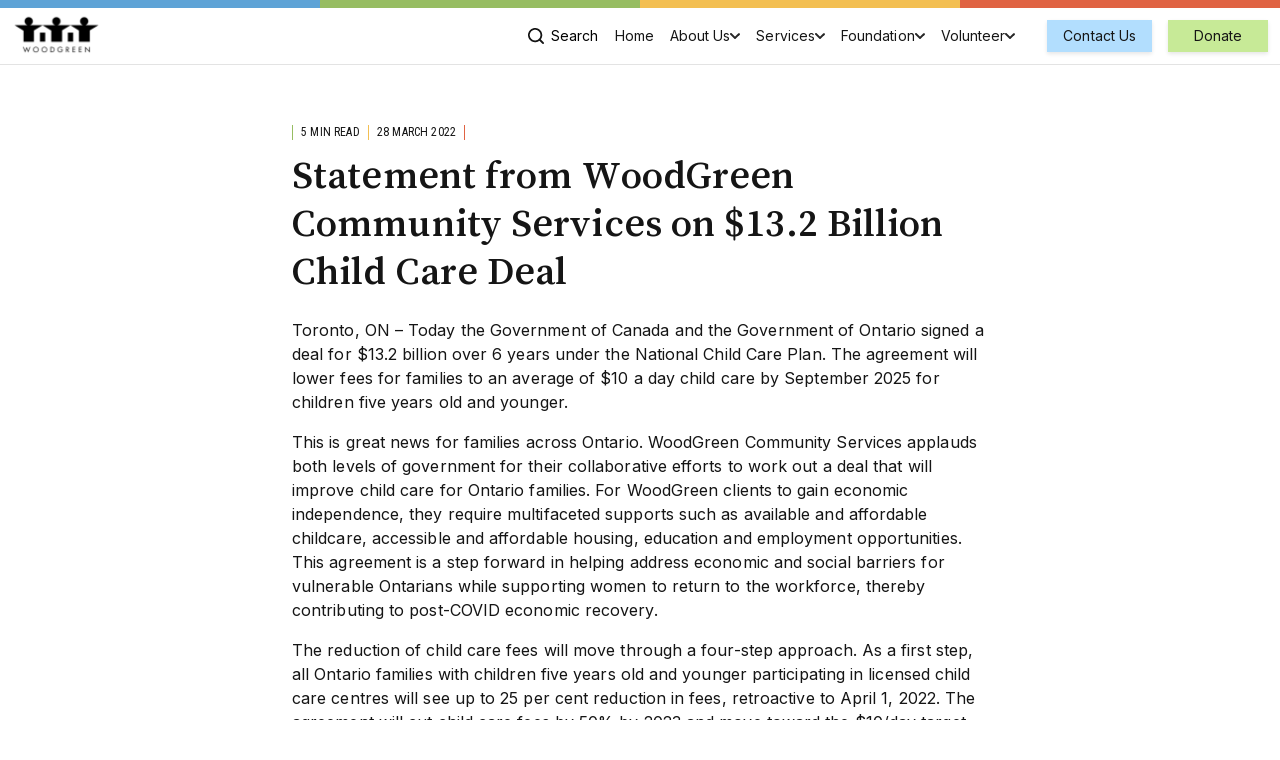

--- FILE ---
content_type: text/html; charset=UTF-8
request_url: https://www.woodgreen.org/media/statement-from-woodgreen-community-services-on-13-2-billion-child-care-deal
body_size: 95422
content:
<!DOCTYPE html>
<html lang="en">
<head>
    <title>WoodGreen</title>
    <meta charset="UTF-8">
    <meta name="viewport" content="width=device-width, initial-scale=1">
    <link rel="profile" href="http://gmpg.org/xfn/11">
    <meta name='robots' content='index, follow, max-image-preview:large, max-snippet:-1, max-video-preview:-1' />

	<!-- This site is optimized with the Yoast SEO plugin v26.7 - https://yoast.com/wordpress/plugins/seo/ -->
	<link rel="canonical" href="https://www.woodgreen.org/media/statement-from-woodgreen-community-services-on-13-2-billion-child-care-deal" />
	<meta property="og:locale" content="en_US" />
	<meta property="og:type" content="article" />
	<meta property="og:title" content="Statement from WoodGreen Community Services on $13.2 Billion Child Care Deal - WoodGreen" />
	<meta property="og:description" content="As one of the largest social service agencies in Toronto, WoodGreen Community Services looks forward to continuing to work with our partners in the sector to maximize the benefits and impacts of this historic agreement. " />
	<meta property="og:url" content="https://www.woodgreen.org/media/statement-from-woodgreen-community-services-on-13-2-billion-child-care-deal" />
	<meta property="og:site_name" content="WoodGreen" />
	<meta name="twitter:card" content="summary_large_image" />
	<meta name="twitter:label1" content="Est. reading time" />
	<meta name="twitter:data1" content="2 minutes" />
	<script type="application/ld+json" class="yoast-schema-graph">{"@context":"https://schema.org","@graph":[{"@type":"WebPage","@id":"https://www.woodgreen.org/media/statement-from-woodgreen-community-services-on-13-2-billion-child-care-deal","url":"https://www.woodgreen.org/media/statement-from-woodgreen-community-services-on-13-2-billion-child-care-deal","name":"Statement from WoodGreen Community Services on $13.2 Billion Child Care Deal - WoodGreen","isPartOf":{"@id":"https://www.woodgreen.org/#website"},"datePublished":"2022-03-28T20:33:06+00:00","breadcrumb":{"@id":"https://www.woodgreen.org/media/statement-from-woodgreen-community-services-on-13-2-billion-child-care-deal#breadcrumb"},"inLanguage":"en-US","potentialAction":[{"@type":"ReadAction","target":["https://www.woodgreen.org/media/statement-from-woodgreen-community-services-on-13-2-billion-child-care-deal"]}]},{"@type":"BreadcrumbList","@id":"https://www.woodgreen.org/media/statement-from-woodgreen-community-services-on-13-2-billion-child-care-deal#breadcrumb","itemListElement":[{"@type":"ListItem","position":1,"name":"Home","item":"https://www.woodgreen.org/"},{"@type":"ListItem","position":2,"name":"Statement from WoodGreen Community Services on $13.2 Billion Child Care Deal"}]},{"@type":"WebSite","@id":"https://www.woodgreen.org/#website","url":"https://www.woodgreen.org/","name":"WoodGreen","description":"WoodGreen","potentialAction":[{"@type":"SearchAction","target":{"@type":"EntryPoint","urlTemplate":"https://www.woodgreen.org/?s={search_term_string}"},"query-input":{"@type":"PropertyValueSpecification","valueRequired":true,"valueName":"search_term_string"}}],"inLanguage":"en-US"}]}</script>
	<!-- / Yoast SEO plugin. -->


<link rel='dns-prefetch' href='//code.jquery.com' />
<link rel="alternate" title="oEmbed (JSON)" type="application/json+oembed" href="https://www.woodgreen.org/wp-json/oembed/1.0/embed?url=https%3A%2F%2Fwww.woodgreen.org%2Fmedia%2Fstatement-from-woodgreen-community-services-on-13-2-billion-child-care-deal" />
<link rel="alternate" title="oEmbed (XML)" type="text/xml+oembed" href="https://www.woodgreen.org/wp-json/oembed/1.0/embed?url=https%3A%2F%2Fwww.woodgreen.org%2Fmedia%2Fstatement-from-woodgreen-community-services-on-13-2-billion-child-care-deal&#038;format=xml" />
<style id='wp-img-auto-sizes-contain-inline-css' type='text/css'>
img:is([sizes=auto i],[sizes^="auto," i]){contain-intrinsic-size:3000px 1500px}
/*# sourceURL=wp-img-auto-sizes-contain-inline-css */
</style>
<style id='wp-emoji-styles-inline-css' type='text/css'>

	img.wp-smiley, img.emoji {
		display: inline !important;
		border: none !important;
		box-shadow: none !important;
		height: 1em !important;
		width: 1em !important;
		margin: 0 0.07em !important;
		vertical-align: -0.1em !important;
		background: none !important;
		padding: 0 !important;
	}
/*# sourceURL=wp-emoji-styles-inline-css */
</style>
<style id='wp-block-library-inline-css' type='text/css'>
:root{--wp-block-synced-color:#7a00df;--wp-block-synced-color--rgb:122,0,223;--wp-bound-block-color:var(--wp-block-synced-color);--wp-editor-canvas-background:#ddd;--wp-admin-theme-color:#007cba;--wp-admin-theme-color--rgb:0,124,186;--wp-admin-theme-color-darker-10:#006ba1;--wp-admin-theme-color-darker-10--rgb:0,107,160.5;--wp-admin-theme-color-darker-20:#005a87;--wp-admin-theme-color-darker-20--rgb:0,90,135;--wp-admin-border-width-focus:2px}@media (min-resolution:192dpi){:root{--wp-admin-border-width-focus:1.5px}}.wp-element-button{cursor:pointer}:root .has-very-light-gray-background-color{background-color:#eee}:root .has-very-dark-gray-background-color{background-color:#313131}:root .has-very-light-gray-color{color:#eee}:root .has-very-dark-gray-color{color:#313131}:root .has-vivid-green-cyan-to-vivid-cyan-blue-gradient-background{background:linear-gradient(135deg,#00d084,#0693e3)}:root .has-purple-crush-gradient-background{background:linear-gradient(135deg,#34e2e4,#4721fb 50%,#ab1dfe)}:root .has-hazy-dawn-gradient-background{background:linear-gradient(135deg,#faaca8,#dad0ec)}:root .has-subdued-olive-gradient-background{background:linear-gradient(135deg,#fafae1,#67a671)}:root .has-atomic-cream-gradient-background{background:linear-gradient(135deg,#fdd79a,#004a59)}:root .has-nightshade-gradient-background{background:linear-gradient(135deg,#330968,#31cdcf)}:root .has-midnight-gradient-background{background:linear-gradient(135deg,#020381,#2874fc)}:root{--wp--preset--font-size--normal:16px;--wp--preset--font-size--huge:42px}.has-regular-font-size{font-size:1em}.has-larger-font-size{font-size:2.625em}.has-normal-font-size{font-size:var(--wp--preset--font-size--normal)}.has-huge-font-size{font-size:var(--wp--preset--font-size--huge)}.has-text-align-center{text-align:center}.has-text-align-left{text-align:left}.has-text-align-right{text-align:right}.has-fit-text{white-space:nowrap!important}#end-resizable-editor-section{display:none}.aligncenter{clear:both}.items-justified-left{justify-content:flex-start}.items-justified-center{justify-content:center}.items-justified-right{justify-content:flex-end}.items-justified-space-between{justify-content:space-between}.screen-reader-text{border:0;clip-path:inset(50%);height:1px;margin:-1px;overflow:hidden;padding:0;position:absolute;width:1px;word-wrap:normal!important}.screen-reader-text:focus{background-color:#ddd;clip-path:none;color:#444;display:block;font-size:1em;height:auto;left:5px;line-height:normal;padding:15px 23px 14px;text-decoration:none;top:5px;width:auto;z-index:100000}html :where(.has-border-color){border-style:solid}html :where([style*=border-top-color]){border-top-style:solid}html :where([style*=border-right-color]){border-right-style:solid}html :where([style*=border-bottom-color]){border-bottom-style:solid}html :where([style*=border-left-color]){border-left-style:solid}html :where([style*=border-width]){border-style:solid}html :where([style*=border-top-width]){border-top-style:solid}html :where([style*=border-right-width]){border-right-style:solid}html :where([style*=border-bottom-width]){border-bottom-style:solid}html :where([style*=border-left-width]){border-left-style:solid}html :where(img[class*=wp-image-]){height:auto;max-width:100%}:where(figure){margin:0 0 1em}html :where(.is-position-sticky){--wp-admin--admin-bar--position-offset:var(--wp-admin--admin-bar--height,0px)}@media screen and (max-width:600px){html :where(.is-position-sticky){--wp-admin--admin-bar--position-offset:0px}}

/*# sourceURL=wp-block-library-inline-css */
</style><style id='global-styles-inline-css' type='text/css'>
:root{--wp--preset--aspect-ratio--square: 1;--wp--preset--aspect-ratio--4-3: 4/3;--wp--preset--aspect-ratio--3-4: 3/4;--wp--preset--aspect-ratio--3-2: 3/2;--wp--preset--aspect-ratio--2-3: 2/3;--wp--preset--aspect-ratio--16-9: 16/9;--wp--preset--aspect-ratio--9-16: 9/16;--wp--preset--color--black: #000000;--wp--preset--color--cyan-bluish-gray: #abb8c3;--wp--preset--color--white: #ffffff;--wp--preset--color--pale-pink: #f78da7;--wp--preset--color--vivid-red: #cf2e2e;--wp--preset--color--luminous-vivid-orange: #ff6900;--wp--preset--color--luminous-vivid-amber: #fcb900;--wp--preset--color--light-green-cyan: #7bdcb5;--wp--preset--color--vivid-green-cyan: #00d084;--wp--preset--color--pale-cyan-blue: #8ed1fc;--wp--preset--color--vivid-cyan-blue: #0693e3;--wp--preset--color--vivid-purple: #9b51e0;--wp--preset--gradient--vivid-cyan-blue-to-vivid-purple: linear-gradient(135deg,rgb(6,147,227) 0%,rgb(155,81,224) 100%);--wp--preset--gradient--light-green-cyan-to-vivid-green-cyan: linear-gradient(135deg,rgb(122,220,180) 0%,rgb(0,208,130) 100%);--wp--preset--gradient--luminous-vivid-amber-to-luminous-vivid-orange: linear-gradient(135deg,rgb(252,185,0) 0%,rgb(255,105,0) 100%);--wp--preset--gradient--luminous-vivid-orange-to-vivid-red: linear-gradient(135deg,rgb(255,105,0) 0%,rgb(207,46,46) 100%);--wp--preset--gradient--very-light-gray-to-cyan-bluish-gray: linear-gradient(135deg,rgb(238,238,238) 0%,rgb(169,184,195) 100%);--wp--preset--gradient--cool-to-warm-spectrum: linear-gradient(135deg,rgb(74,234,220) 0%,rgb(151,120,209) 20%,rgb(207,42,186) 40%,rgb(238,44,130) 60%,rgb(251,105,98) 80%,rgb(254,248,76) 100%);--wp--preset--gradient--blush-light-purple: linear-gradient(135deg,rgb(255,206,236) 0%,rgb(152,150,240) 100%);--wp--preset--gradient--blush-bordeaux: linear-gradient(135deg,rgb(254,205,165) 0%,rgb(254,45,45) 50%,rgb(107,0,62) 100%);--wp--preset--gradient--luminous-dusk: linear-gradient(135deg,rgb(255,203,112) 0%,rgb(199,81,192) 50%,rgb(65,88,208) 100%);--wp--preset--gradient--pale-ocean: linear-gradient(135deg,rgb(255,245,203) 0%,rgb(182,227,212) 50%,rgb(51,167,181) 100%);--wp--preset--gradient--electric-grass: linear-gradient(135deg,rgb(202,248,128) 0%,rgb(113,206,126) 100%);--wp--preset--gradient--midnight: linear-gradient(135deg,rgb(2,3,129) 0%,rgb(40,116,252) 100%);--wp--preset--font-size--small: 13px;--wp--preset--font-size--medium: 20px;--wp--preset--font-size--large: 36px;--wp--preset--font-size--x-large: 42px;--wp--preset--spacing--20: 0.44rem;--wp--preset--spacing--30: 0.67rem;--wp--preset--spacing--40: 1rem;--wp--preset--spacing--50: 1.5rem;--wp--preset--spacing--60: 2.25rem;--wp--preset--spacing--70: 3.38rem;--wp--preset--spacing--80: 5.06rem;--wp--preset--shadow--natural: 6px 6px 9px rgba(0, 0, 0, 0.2);--wp--preset--shadow--deep: 12px 12px 50px rgba(0, 0, 0, 0.4);--wp--preset--shadow--sharp: 6px 6px 0px rgba(0, 0, 0, 0.2);--wp--preset--shadow--outlined: 6px 6px 0px -3px rgb(255, 255, 255), 6px 6px rgb(0, 0, 0);--wp--preset--shadow--crisp: 6px 6px 0px rgb(0, 0, 0);}:where(.is-layout-flex){gap: 0.5em;}:where(.is-layout-grid){gap: 0.5em;}body .is-layout-flex{display: flex;}.is-layout-flex{flex-wrap: wrap;align-items: center;}.is-layout-flex > :is(*, div){margin: 0;}body .is-layout-grid{display: grid;}.is-layout-grid > :is(*, div){margin: 0;}:where(.wp-block-columns.is-layout-flex){gap: 2em;}:where(.wp-block-columns.is-layout-grid){gap: 2em;}:where(.wp-block-post-template.is-layout-flex){gap: 1.25em;}:where(.wp-block-post-template.is-layout-grid){gap: 1.25em;}.has-black-color{color: var(--wp--preset--color--black) !important;}.has-cyan-bluish-gray-color{color: var(--wp--preset--color--cyan-bluish-gray) !important;}.has-white-color{color: var(--wp--preset--color--white) !important;}.has-pale-pink-color{color: var(--wp--preset--color--pale-pink) !important;}.has-vivid-red-color{color: var(--wp--preset--color--vivid-red) !important;}.has-luminous-vivid-orange-color{color: var(--wp--preset--color--luminous-vivid-orange) !important;}.has-luminous-vivid-amber-color{color: var(--wp--preset--color--luminous-vivid-amber) !important;}.has-light-green-cyan-color{color: var(--wp--preset--color--light-green-cyan) !important;}.has-vivid-green-cyan-color{color: var(--wp--preset--color--vivid-green-cyan) !important;}.has-pale-cyan-blue-color{color: var(--wp--preset--color--pale-cyan-blue) !important;}.has-vivid-cyan-blue-color{color: var(--wp--preset--color--vivid-cyan-blue) !important;}.has-vivid-purple-color{color: var(--wp--preset--color--vivid-purple) !important;}.has-black-background-color{background-color: var(--wp--preset--color--black) !important;}.has-cyan-bluish-gray-background-color{background-color: var(--wp--preset--color--cyan-bluish-gray) !important;}.has-white-background-color{background-color: var(--wp--preset--color--white) !important;}.has-pale-pink-background-color{background-color: var(--wp--preset--color--pale-pink) !important;}.has-vivid-red-background-color{background-color: var(--wp--preset--color--vivid-red) !important;}.has-luminous-vivid-orange-background-color{background-color: var(--wp--preset--color--luminous-vivid-orange) !important;}.has-luminous-vivid-amber-background-color{background-color: var(--wp--preset--color--luminous-vivid-amber) !important;}.has-light-green-cyan-background-color{background-color: var(--wp--preset--color--light-green-cyan) !important;}.has-vivid-green-cyan-background-color{background-color: var(--wp--preset--color--vivid-green-cyan) !important;}.has-pale-cyan-blue-background-color{background-color: var(--wp--preset--color--pale-cyan-blue) !important;}.has-vivid-cyan-blue-background-color{background-color: var(--wp--preset--color--vivid-cyan-blue) !important;}.has-vivid-purple-background-color{background-color: var(--wp--preset--color--vivid-purple) !important;}.has-black-border-color{border-color: var(--wp--preset--color--black) !important;}.has-cyan-bluish-gray-border-color{border-color: var(--wp--preset--color--cyan-bluish-gray) !important;}.has-white-border-color{border-color: var(--wp--preset--color--white) !important;}.has-pale-pink-border-color{border-color: var(--wp--preset--color--pale-pink) !important;}.has-vivid-red-border-color{border-color: var(--wp--preset--color--vivid-red) !important;}.has-luminous-vivid-orange-border-color{border-color: var(--wp--preset--color--luminous-vivid-orange) !important;}.has-luminous-vivid-amber-border-color{border-color: var(--wp--preset--color--luminous-vivid-amber) !important;}.has-light-green-cyan-border-color{border-color: var(--wp--preset--color--light-green-cyan) !important;}.has-vivid-green-cyan-border-color{border-color: var(--wp--preset--color--vivid-green-cyan) !important;}.has-pale-cyan-blue-border-color{border-color: var(--wp--preset--color--pale-cyan-blue) !important;}.has-vivid-cyan-blue-border-color{border-color: var(--wp--preset--color--vivid-cyan-blue) !important;}.has-vivid-purple-border-color{border-color: var(--wp--preset--color--vivid-purple) !important;}.has-vivid-cyan-blue-to-vivid-purple-gradient-background{background: var(--wp--preset--gradient--vivid-cyan-blue-to-vivid-purple) !important;}.has-light-green-cyan-to-vivid-green-cyan-gradient-background{background: var(--wp--preset--gradient--light-green-cyan-to-vivid-green-cyan) !important;}.has-luminous-vivid-amber-to-luminous-vivid-orange-gradient-background{background: var(--wp--preset--gradient--luminous-vivid-amber-to-luminous-vivid-orange) !important;}.has-luminous-vivid-orange-to-vivid-red-gradient-background{background: var(--wp--preset--gradient--luminous-vivid-orange-to-vivid-red) !important;}.has-very-light-gray-to-cyan-bluish-gray-gradient-background{background: var(--wp--preset--gradient--very-light-gray-to-cyan-bluish-gray) !important;}.has-cool-to-warm-spectrum-gradient-background{background: var(--wp--preset--gradient--cool-to-warm-spectrum) !important;}.has-blush-light-purple-gradient-background{background: var(--wp--preset--gradient--blush-light-purple) !important;}.has-blush-bordeaux-gradient-background{background: var(--wp--preset--gradient--blush-bordeaux) !important;}.has-luminous-dusk-gradient-background{background: var(--wp--preset--gradient--luminous-dusk) !important;}.has-pale-ocean-gradient-background{background: var(--wp--preset--gradient--pale-ocean) !important;}.has-electric-grass-gradient-background{background: var(--wp--preset--gradient--electric-grass) !important;}.has-midnight-gradient-background{background: var(--wp--preset--gradient--midnight) !important;}.has-small-font-size{font-size: var(--wp--preset--font-size--small) !important;}.has-medium-font-size{font-size: var(--wp--preset--font-size--medium) !important;}.has-large-font-size{font-size: var(--wp--preset--font-size--large) !important;}.has-x-large-font-size{font-size: var(--wp--preset--font-size--x-large) !important;}
/*# sourceURL=global-styles-inline-css */
</style>

<style id='classic-theme-styles-inline-css' type='text/css'>
/*! This file is auto-generated */
.wp-block-button__link{color:#fff;background-color:#32373c;border-radius:9999px;box-shadow:none;text-decoration:none;padding:calc(.667em + 2px) calc(1.333em + 2px);font-size:1.125em}.wp-block-file__button{background:#32373c;color:#fff;text-decoration:none}
/*# sourceURL=/wp-includes/css/classic-themes.min.css */
</style>
<link rel='stylesheet' id='mpp_gutenberg-css' href='https://www.woodgreen.org/wp-content/plugins/profile-builder/add-ons-free/user-profile-picture/dist/blocks.style.build.css?ver=2.6.0' type='text/css' media='all' />
<link rel='stylesheet' id='jquery-ui-css' href='https://code.jquery.com/ui/1.12.1/themes/smoothness/jquery-ui.css?ver=1734538512' type='text/css' media='all' />
<link rel='stylesheet' id='main-styles-css' href='https://www.woodgreen.org/wp-content/themes/woodgreen-theme/main-styles.min.css?ver=1734538512' type='text/css' media='all' />
<link rel='stylesheet' id='annual-report-styles-css' href='https://www.woodgreen.org/wp-content/themes/woodgreen-theme/annual-report-2022.css?ver=1734538512' type='text/css' media='all' />
<link rel='stylesheet' id='dflip-style-css' href='https://www.woodgreen.org/wp-content/plugins/3d-flipbook-dflip-lite/assets/css/dflip.min.css?ver=2.4.20' type='text/css' media='all' />
<link rel='stylesheet' id='wppb_stylesheet-css' href='https://www.woodgreen.org/wp-content/plugins/profile-builder/assets/css/style-front-end.css?ver=3.15.2' type='text/css' media='all' />
<script type="text/javascript" src="https://www.woodgreen.org/wp-includes/js/jquery/jquery.min.js?ver=3.7.1" id="jquery-core-js"></script>
<script type="text/javascript" src="https://www.woodgreen.org/wp-includes/js/jquery/jquery-migrate.min.js?ver=3.4.1" id="jquery-migrate-js"></script>
<script type="text/javascript" src="https://www.woodgreen.org/wp-content/themes/woodgreen-theme/main-scripts.min.js?ver=1734538512" id="main-scripts-js"></script>
<link rel="https://api.w.org/" href="https://www.woodgreen.org/wp-json/" /><link rel="EditURI" type="application/rsd+xml" title="RSD" href="https://www.woodgreen.org/xmlrpc.php?rsd" />
<link rel='shortlink' href='https://www.woodgreen.org/?p=1499' />
<meta name="facebook-domain-verification" content="p3a2lwr356bfqk0czwcomsr9pdiq4a" />
<meta name="google-site-verification" content="-yMDzcUa2LlUmIaWUYjx8mghWQXpWxJPV6aEwUVZ2b8" />
<!-- Global site tag (gtag.js) - Google Analytics -->
<script async src="https://www.googletagmanager.com/gtag/js?id=UA-15423832-1"></script>
<script>
 window.dataLayer = window.dataLayer || [];
 function gtag(){dataLayer.push(arguments);}
 gtag('js', new Date());
 gtag('config', 'UA-15423832-1');
</script>

<!-- Google Tag Manager -->
<script>(function(w,d,s,l,i){w[l]=w[l]||[];w[l].push({'gtm.start':
new Date().getTime(),event:'gtm.js'});var f=d.getElementsByTagName(s)[0],
j=d.createElement(s),dl=l!='dataLayer'?'&l='+l:'';j.async=true;j.src=
'https://www.googletagmanager.com/gtm.js?id='+i+dl;f.parentNode.insertBefore(j,f);
})(window,document,'script','dataLayer','GTM-MBJ758M');</script>
<!-- End Google Tag Manager -->


<!-- Facebook Pixel Code -->
<script>
!function(f,b,e,v,n,t,s)
{if(f.fbq)return;n=f.fbq=function(){n.callMethod?
n.callMethod.apply(n,arguments):n.queue.push(arguments)};
if(!f._fbq)f._fbq=n;n.push=n;n.loaded=!0;n.version='2.0';
n.queue=[];t=b.createElement(e);t.async=!0;
t.src=v;s=b.getElementsByTagName(e)[0];
s.parentNode.insertBefore(t,s)}(window, document,'script',
'https://connect.facebook.net/en_US/fbevents.js');
fbq('init', '1877592109084170');
fbq('track', 'PageView');
</script>
<noscript><img height="1" width="1" style="display:none"
src="https://www.facebook.com/tr?id=1877592109084170&ev=PageView&noscript=1"
/></noscript>
<!-- End Facebook Pixel Code -->

<style>
    /*Added to overide inline styles that are injected by their Dynamics CRM*/
    .template-events div[data-wrapper] * {
        font-family: Inter,sans-serif !important;
        font-size: 1rem !important;
        letter-spacing: .005em;
        line-height: 1.5rem;
    }

	/*Added to temporarily change the height*/
	@media (max-width: 400px) {
		.block-main .banner{
			height: 100px;
		}
	}
</style><!-- Google Tag Manager -->
<script>(function(w,d,s,l,i){w[l]=w[l]||[];w[l].push({'gtm.start':
new Date().getTime(),event:'gtm.js'});var f=d.getElementsByTagName(s)[0],
j=d.createElement(s),dl=l!='dataLayer'?'&l='+l:'';j.async=true;j.src=
'https://www.googletagmanager.com/gtm.js?id='+i+dl;f.parentNode.insertBefore(j,f);
})(window,document,'script','dataLayer','GTM-KX99HKD');</script>
<!-- End Google Tag Manager --><link rel="icon" href="https://www.woodgreen.org/wp-content/uploads/2022/11/cropped-WG-logo1-32x32.png" sizes="32x32" />
<link rel="icon" href="https://www.woodgreen.org/wp-content/uploads/2022/11/cropped-WG-logo1-192x192.png" sizes="192x192" />
<link rel="apple-touch-icon" href="https://www.woodgreen.org/wp-content/uploads/2022/11/cropped-WG-logo1-180x180.png" />
<meta name="msapplication-TileImage" content="https://www.woodgreen.org/wp-content/uploads/2022/11/cropped-WG-logo1-270x270.png" />
		<style type="text/css" id="wp-custom-css">
			.category  .page-header {
	 margin-bottom: 30px;
}		</style>
		</head>    <div class = "blog" >
                <div class = "nav">
                    <nav id="top-nav" class="top-nav body-3">
            <div class="signature_block"></div>
                    <nav aria-label="Main Navigation" class="nav-bar">
            <div class="brand">
                <a href="/" aria-label="Woodgreen">        <span class="icon">
            <svg  viewBox="0 0 89 40" fill="none" xmlns="http://www.w3.org/2000/svg" xmlns:xlink="http://www.w3.org/1999/xlink">
<rect width="89" height="40" fill="url(#pattern0)"/>
<defs>
<pattern id="pattern0" patternContentUnits="objectBoundingBox" width="1" height="1">
<use xlink:href="#image0" transform="translate(0 -0.0285912) scale(0.00138122 0.0030732)"/>
</pattern>
<image id="image0" width="724" height="344" xlink:href="[data-uri]"/>
</defs>
</svg>

        </span></a>
            </div>
                    <div id="search-bar" class="search-bar">
                        <button 
                id="expand-search-button" 
                class="expand-search-button body-3" 
                aria-label="Search Woodgreen.org"
                aria-expanded ="false"
                
                >
                        <span class="icon">
            <svg  viewBox="0 0 18 18" fill="none" xmlns="http://www.w3.org/2000/svg">
<path fill-rule="evenodd" clip-rule="evenodd" d="M2 8C2 4.691 4.691 2 8 2C11.309 2 14 4.691 14 8C14 11.309 11.309 14 8 14C4.691 14 2 11.309 2 8ZM17.707 16.293L14.312 12.897C15.365 11.543 16 9.846 16 8C16 3.589 12.411 0 8 0C3.589 0 0 3.589 0 8C0 12.411 3.589 16 8 16C9.846 16 11.543 15.365 12.897 14.312L16.293 17.707C16.488 17.902 16.744 18 17 18C17.256 18 17.512 17.902 17.707 17.707C18.098 17.316 18.098 16.684 17.707 16.293Z" fill="#151515"/>
</svg>

        </span> <span class="hide-at-xsm show-at-lg">Search</span>
            </button>
                    <div role="search" id="search-form" class ="search-form body-3" >
            <form action="/" method="GET">
                <label class="search-label" for="s">
                    Search the website
                </label>
                <button 
                    id="search-button" 
                    type="submit"
                    tabindex=2
                    aria-label="Search Woodgreen.org"
                    >
                            <span class="icon">
            <svg  viewBox="0 0 18 18" fill="none" xmlns="http://www.w3.org/2000/svg">
<path fill-rule="evenodd" clip-rule="evenodd" d="M2 8C2 4.691 4.691 2 8 2C11.309 2 14 4.691 14 8C14 11.309 11.309 14 8 14C4.691 14 2 11.309 2 8ZM17.707 16.293L14.312 12.897C15.365 11.543 16 9.846 16 8C16 3.589 12.411 0 8 0C3.589 0 0 3.589 0 8C0 12.411 3.589 16 8 16C9.846 16 11.543 15.365 12.897 14.312L16.293 17.707C16.488 17.902 16.744 18 17 18C17.256 18 17.512 17.902 17.707 17.707C18.098 17.316 18.098 16.684 17.707 16.293Z" fill="#151515"/>
</svg>

        </span>
                </button>
                <input 
                    tabindex=1
                    id="s" 
                    name="s" 
                    type="search" 
                    placeholder="Search" 
                    aria-label=" Search Expanded"
                    aria-expanded="false"
                    title = "Search Woodgreen.org Expanded"
                    
                    />
                <button 
                    tabindex=3
                    id="close-search"
                    aria-label="cancel search"
                    >
                            <span class="icon">
            <svg width="12" height="12" viewBox="0 0 12 12" fill="none" xmlns="http://www.w3.org/2000/svg">
<path fill-rule="evenodd" clip-rule="evenodd" d="M7.41425 6.00025L11.7072 1.70725C12.0982 1.31625 12.0982 0.68425 11.7072 0.29325C11.3162 -0.09775 10.6842 -0.09775 10.2933 0.29325L6.00025 4.58625L1.70725 0.29325C1.31625 -0.09775 0.68425 -0.09775 0.29325 0.29325C-0.09775 0.68425 -0.09775 1.31625 0.29325 1.70725L4.58625 6.00025L0.29325 10.2933C-0.09775 10.6842 -0.09775 11.3162 0.29325 11.7072C0.48825 11.9022 0.74425 12.0002 1.00025 12.0002C1.25625 12.0002 1.51225 11.9022 1.70725 11.7072L6.00025 7.41425L10.2933 11.7072C10.4882 11.9022 10.7443 12.0002 11.0002 12.0002C11.2562 12.0002 11.5122 11.9022 11.7072 11.7072C12.0982 11.3162 12.0982 10.6842 11.7072 10.2933L7.41425 6.00025Z" fill="#151515"/>
</svg>

        </span>
                </button>
            </form>
        </div>

        </div>
                    <ul class = "menu lvl-0 accordion-item-content">
                    <li class ="menu-item body-3 accordion-item" >
                    <div class="menu-link-wrapper">
            <a 
                class=" menu-link body-3"
                href="https://www.woodgreen.org/"
                target = ""
                title = ""
            >
                Home
            </a>
            
        </div>
            
        </li>        <li class ="menu-item body-3 accordion-item" >
                    <div class="menu-link-wrapper">
            <a 
                class=" menu-link body-3"
                href="https://www.woodgreen.org/about-us"
                target = ""
                title = ""
            >
                About Us
            </a>
                    <button
            class="expand-button accordion-item-expand-content"
            aria-label="Expand to see About Us submenu items"
            aria-expanded="false"
            title = "Expand to see About Us submenu items"
            >
                    <span class="icon">
            <svg width="10" height="6" viewBox="0 0 10 6" fill="none" xmlns="http://www.w3.org/2000/svg">
<path fill-rule="evenodd" clip-rule="evenodd" d="M5.00025 6.00025C4.74425 6.00025 4.48825 5.90225 4.29325 5.70725L0.29325 1.70725C-0.09775 1.31625 -0.09775 0.68425 0.29325 0.29325C0.68425 -0.09775 1.31625 -0.09775 1.70725 0.29325L5.01225 3.59825L8.30525 0.41825C8.70425 0.03525 9.33525 0.04625 9.71925 0.44325C10.1032 0.84025 10.0922 1.47425 9.69525 1.85725L5.69525 5.71925C5.50025 5.90725 5.25025 6.00025 5.00025 6.00025Z" fill="#272727"/>
</svg>

        </span>
        </button>    
        </div>
                    <ul class = "menu lvl-1 accordion-item-content">
                    <li class ="menu-item body-3 accordion-item" >
                    <div class="menu-link-wrapper">
            <a 
                class=" menu-link body-1"
                href="https://www.woodgreen.org/about-us"
                target = ""
                title = ""
            >
                Overview
            </a>
            
        </div>
            
        </li>        <li class ="menu-item body-3 accordion-item" >
                    <div class="menu-link-wrapper">
            <a 
                class=" menu-link body-1"
                href="https://www.woodgreen.org/our-history"
                target = ""
                title = ""
            >
                Our History
            </a>
            
        </div>
            
        </li>        <li class ="menu-item body-3 accordion-item" >
                    <div class="menu-link-wrapper">
            <a 
                class=" menu-link body-1"
                href="https://www.woodgreen.org/our-team"
                target = ""
                title = ""
            >
                Our Team
            </a>
            
        </div>
            
        </li>        <li class ="menu-item body-3 accordion-item" >
                    <div class="menu-link-wrapper">
            <a 
                class=" menu-link body-1"
                href="https://www.woodgreen.org/dibe"
                target = ""
                title = ""
            >
                Our Diversity Journey
            </a>
            
        </div>
            
        </li>        <li class ="menu-item body-3 accordion-item" >
                    <div class="menu-link-wrapper">
            <a 
                class=" menu-link body-1"
                href="https://www.woodgreen.org/accountability"
                target = ""
                title = ""
            >
                Accountability
            </a>
            
        </div>
            
        </li>        <li class ="menu-item body-3 accordion-item" >
                    <div class="menu-link-wrapper">
            <a 
                class=" menu-link body-1"
                href="https://www.woodgreen.org/media"
                target = ""
                title = ""
            >
                Media
            </a>
            
        </div>
            
        </li>        <li class ="menu-item body-3 accordion-item" >
                    <div class="menu-link-wrapper">
            <a 
                class=" menu-link body-1"
                href="https://www.woodgreen.org/publications"
                target = ""
                title = ""
            >
                Publications
            </a>
            
        </div>
            
        </li>        <li class ="menu-item body-3 accordion-item" >
                    <div class="menu-link-wrapper">
            <a 
                class=" menu-link body-1"
                href="https://www.woodgreen.org/blog"
                target = ""
                title = ""
            >
                Blog
            </a>
            
        </div>
            
        </li>        <li class ="menu-item body-3 accordion-item" >
                    <div class="menu-link-wrapper">
            <a 
                class=" menu-link body-1"
                href="https://www.woodgreen.org/careers"
                target = ""
                title = ""
            >
                Careers
            </a>
            
        </div>
            
        </li>
        </ul>
        </li>        <li class ="menu-item body-3 accordion-item" >
                    <div class="menu-link-wrapper">
            <a 
                class=" menu-link body-3"
                href="https://www.woodgreen.org/all-services"
                target = ""
                title = ""
            >
                Services
            </a>
                    <button
            class="expand-button accordion-item-expand-content"
            aria-label="Expand to see Services submenu items"
            aria-expanded="false"
            title = "Expand to see Services submenu items"
            >
                    <span class="icon">
            <svg width="10" height="6" viewBox="0 0 10 6" fill="none" xmlns="http://www.w3.org/2000/svg">
<path fill-rule="evenodd" clip-rule="evenodd" d="M5.00025 6.00025C4.74425 6.00025 4.48825 5.90225 4.29325 5.70725L0.29325 1.70725C-0.09775 1.31625 -0.09775 0.68425 0.29325 0.29325C0.68425 -0.09775 1.31625 -0.09775 1.70725 0.29325L5.01225 3.59825L8.30525 0.41825C8.70425 0.03525 9.33525 0.04625 9.71925 0.44325C10.1032 0.84025 10.0922 1.47425 9.69525 1.85725L5.69525 5.71925C5.50025 5.90725 5.25025 6.00025 5.00025 6.00025Z" fill="#272727"/>
</svg>

        </span>
        </button>    
        </div>
                    <ul class = "menu lvl-1 accordion-item-content">
                    <li class ="menu-item body-3 accordion-item" >
                    <div class="menu-link-wrapper">
            <a 
                class=" menu-link body-1"
                href="https://www.woodgreen.org/all-services"
                target = ""
                title = ""
            >
                All Services
            </a>
            
        </div>
            
        </li>        <li class ="menu-item body-3 accordion-item" >
                    <div class="menu-link-wrapper">
            <a 
                class=" menu-link body-1"
                href="https://www.woodgreen.org/services/child-care"
                target = ""
                title = ""
            >
                Child Care
            </a>
            
        </div>
            
        </li>        <li class ="menu-item body-3 accordion-item" >
                    <div class="menu-link-wrapper">
            <a 
                class=" menu-link body-1"
                href="https://www.woodgreen.org/services/disability"
                target = ""
                title = ""
            >
                Disability
            </a>
            
        </div>
            
        </li>        <li class ="menu-item body-3 accordion-item" >
                    <div class="menu-link-wrapper">
            <a 
                class=" menu-link body-1"
                href="https://www.woodgreen.org/services/employment"
                target = ""
                title = ""
            >
                Employment
            </a>
            
        </div>
            
        </li>        <li class ="menu-item body-3 accordion-item" >
                    <div class="menu-link-wrapper">
            <a 
                class=" menu-link body-1"
                href="https://www.woodgreen.org/services/financial-empowerment"
                target = ""
                title = ""
            >
                Financial Empowerment
            </a>
            
        </div>
            
        </li>        <li class ="menu-item body-3 accordion-item" >
                    <div class="menu-link-wrapper">
            <a 
                class=" menu-link body-1"
                href="https://www.woodgreen.org/services/health-wellness"
                target = ""
                title = ""
            >
                Health & Wellness
            </a>
            
        </div>
            
        </li>        <li class ="menu-item body-3 accordion-item" >
                    <div class="menu-link-wrapper">
            <a 
                class=" menu-link body-1"
                href="https://www.woodgreen.org/services/homeward-bound"
                target = ""
                title = ""
            >
                Homeward Bound
            </a>
            
        </div>
            
        </li>        <li class ="menu-item body-3 accordion-item" >
                    <div class="menu-link-wrapper">
            <a 
                class=" menu-link body-1"
                href="https://www.woodgreen.org/services/housing"
                target = ""
                title = ""
            >
                Housing
            </a>
            
        </div>
            
        </li>        <li class ="menu-item body-3 accordion-item" >
                    <div class="menu-link-wrapper">
            <a 
                class=" menu-link body-1"
                href="https://www.woodgreen.org/services/newcomers"
                target = ""
                title = ""
            >
                Newcomers
            </a>
            
        </div>
            
        </li>        <li class ="menu-item body-3 accordion-item" >
                    <div class="menu-link-wrapper">
            <a 
                class=" menu-link body-1"
                href="https://www.woodgreen.org/services/property-management"
                target = ""
                title = ""
            >
                Property Management
            </a>
            
        </div>
            
        </li>        <li class ="menu-item body-3 accordion-item" >
                    <div class="menu-link-wrapper">
            <a 
                class=" menu-link body-1"
                href="https://www.woodgreen.org/services/seniors"
                target = ""
                title = ""
            >
                Seniors
            </a>
            
        </div>
            
        </li>        <li class ="menu-item body-3 accordion-item" >
                    <div class="menu-link-wrapper">
            <a 
                class=" menu-link body-1"
                href="https://www.woodgreen.org/services/youth"
                target = ""
                title = ""
            >
                Youth
            </a>
            
        </div>
            
        </li>
        </ul>
        </li>        <li class ="menu-item body-3 accordion-item" >
                    <div class="menu-link-wrapper">
            <a 
                class=" menu-link body-3"
                href="https://www.woodgreen.org/foundation"
                target = ""
                title = ""
            >
                Foundation
            </a>
                    <button
            class="expand-button accordion-item-expand-content"
            aria-label="Expand to see Foundation submenu items"
            aria-expanded="false"
            title = "Expand to see Foundation submenu items"
            >
                    <span class="icon">
            <svg width="10" height="6" viewBox="0 0 10 6" fill="none" xmlns="http://www.w3.org/2000/svg">
<path fill-rule="evenodd" clip-rule="evenodd" d="M5.00025 6.00025C4.74425 6.00025 4.48825 5.90225 4.29325 5.70725L0.29325 1.70725C-0.09775 1.31625 -0.09775 0.68425 0.29325 0.29325C0.68425 -0.09775 1.31625 -0.09775 1.70725 0.29325L5.01225 3.59825L8.30525 0.41825C8.70425 0.03525 9.33525 0.04625 9.71925 0.44325C10.1032 0.84025 10.0922 1.47425 9.69525 1.85725L5.69525 5.71925C5.50025 5.90725 5.25025 6.00025 5.00025 6.00025Z" fill="#272727"/>
</svg>

        </span>
        </button>    
        </div>
                    <ul class = "menu lvl-1 accordion-item-content">
                    <li class ="menu-item body-3 accordion-item" >
                    <div class="menu-link-wrapper">
            <a 
                class=" menu-link body-1"
                href="https://www.woodgreen.org/foundation"
                target = ""
                title = ""
            >
                Overview
            </a>
            
        </div>
            
        </li>        <li class ="menu-item body-3 accordion-item" >
                    <div class="menu-link-wrapper">
            <a 
                class=" menu-link body-1"
                href="https://www.woodgreen.org/about-the-foundation"
                target = ""
                title = ""
            >
                About the Foundation
            </a>
            
        </div>
            
        </li>        <li class ="menu-item body-3 accordion-item" >
                    <div class="menu-link-wrapper">
            <a 
                class=" menu-link body-1"
                href="https://www.woodgreen.org/ways-to-give"
                target = ""
                title = ""
            >
                Ways to Give
            </a>
            
        </div>
            
        </li>        <li class ="menu-item body-3 accordion-item" >
                    <div class="menu-link-wrapper">
            <a 
                class=" menu-link body-1"
                href="https://www.woodgreen.org/why-we-need-you"
                target = ""
                title = ""
            >
                Why we need you
            </a>
            
        </div>
            
        </li>        <li class ="menu-item body-3 accordion-item" >
                    <div class="menu-link-wrapper">
            <a 
                class=" menu-link body-1"
                href="https://www.woodgreen.org/fundraise-with-us"
                target = ""
                title = ""
            >
                Fundraise with us
            </a>
            
        </div>
            
        </li>        <li class ="menu-item body-3 accordion-item" >
                    <div class="menu-link-wrapper">
            <a 
                class=" menu-link body-1"
                href="https://www.woodgreen.org/annual-financial-reports"
                target = ""
                title = ""
            >
                Annual & Financial Reports
            </a>
            
        </div>
            
        </li>        <li class ="menu-item body-3 accordion-item" >
                    <div class="menu-link-wrapper">
            <a 
                class=" menu-link body-1"
                href="https://www.woodgreen.org/news-events"
                target = ""
                title = ""
            >
                News & Events
            </a>
            
        </div>
            
        </li>
        </ul>
        </li>        <li class ="menu-item body-3 accordion-item" >
                    <div class="menu-link-wrapper">
            <a 
                class=" menu-link body-3"
                href="https://www.woodgreen.org/volunteer"
                target = ""
                title = ""
            >
                Volunteer
            </a>
                    <button
            class="expand-button accordion-item-expand-content"
            aria-label="Expand to see Volunteer submenu items"
            aria-expanded="false"
            title = "Expand to see Volunteer submenu items"
            >
                    <span class="icon">
            <svg width="10" height="6" viewBox="0 0 10 6" fill="none" xmlns="http://www.w3.org/2000/svg">
<path fill-rule="evenodd" clip-rule="evenodd" d="M5.00025 6.00025C4.74425 6.00025 4.48825 5.90225 4.29325 5.70725L0.29325 1.70725C-0.09775 1.31625 -0.09775 0.68425 0.29325 0.29325C0.68425 -0.09775 1.31625 -0.09775 1.70725 0.29325L5.01225 3.59825L8.30525 0.41825C8.70425 0.03525 9.33525 0.04625 9.71925 0.44325C10.1032 0.84025 10.0922 1.47425 9.69525 1.85725L5.69525 5.71925C5.50025 5.90725 5.25025 6.00025 5.00025 6.00025Z" fill="#272727"/>
</svg>

        </span>
        </button>    
        </div>
                    <ul class = "menu lvl-1 accordion-item-content">
                    <li class ="menu-item body-3 accordion-item" >
                    <div class="menu-link-wrapper">
            <a 
                class=" menu-link body-1"
                href="https://www.woodgreen.org/volunteer"
                target = ""
                title = ""
            >
                Overview
            </a>
            
        </div>
            
        </li>        <li class ="menu-item body-3 accordion-item" >
                    <div class="menu-link-wrapper">
            <a 
                class=" menu-link body-1"
                href="https://www.woodgreen.org/individual-volunteer-opportunities"
                target = ""
                title = ""
            >
                Volunteer Opportunities
            </a>
            
        </div>
            
        </li>        <li class ="menu-item body-3 accordion-item" >
                    <div class="menu-link-wrapper">
            <a 
                class=" menu-link body-1"
                href="https://www.woodgreen.org/internships-student-placements"
                target = ""
                title = ""
            >
                Internships & Student Placements
            </a>
            
        </div>
            
        </li>        <li class ="menu-item body-3 accordion-item" >
                    <div class="menu-link-wrapper">
            <a 
                class=" menu-link body-1"
                href="https://www.woodgreen.org/volunteer-faq"
                target = ""
                title = ""
            >
                FAQ
            </a>
            
        </div>
            
        </li>
        </ul>
        </li>        <li class ="menu-item body-3 accordion-item" >
                    <div class="menu-link-wrapper">
            <span class=" menu-link body-3">
                <separator>
            </span>
            
        </div>
            
        </li>        <li class ="menu-item body-3 accordion-item" >
                    <div class="menu-link-wrapper">
            <a 
                class="button blue menu-link body-3"
                href="https://www.woodgreen.org/contact-us"
                target = ""
                title = ""
            >
                Contact Us
            </a>
            
        </div>
            
        </li>        <li class ="menu-item body-3 accordion-item" >
                    <div class="menu-link-wrapper">
            <a 
                class="button green menu-link body-3"
                href="https://www.woodgreen.org/one-time-donation"
                target = ""
                title = ""
            >
                Donate
            </a>
            
        </div>
            
        </li>
        </ul>
            <button id="hamburger" class="hide-at-lg">        <span class="icon">
            <svg width="18" height="12" viewBox="0 0 18 12" fill="none" xmlns="http://www.w3.org/2000/svg">
<path d="M0.948244 0H17.0512C17.5732 0 18.0002 0.427 18.0002 0.949V1.051C18.0002 1.573 17.5732 2 17.0512 2H0.948244C0.426244 2 0.000244141 1.573 0.000244141 1.051V0.949C0.000244141 0.427 0.426244 0 0.948244 0Z" fill="#151515"/>
<path d="M17.0512 5H0.948244C0.426244 5 0.000244141 5.427 0.000244141 5.949V6.051C0.000244141 6.573 0.426244 7 0.948244 7H17.0512C17.5732 7 18.0002 6.573 18.0002 6.051V5.949C18.0002 5.427 17.5732 5 17.0512 5Z" fill="#151515"/>
<path d="M17.0512 10H0.948244C0.426244 10 0.000244141 10.427 0.000244141 10.949V11.051C0.000244141 11.573 0.426244 12 0.948244 12H17.0512C17.5732 12 18.0002 11.573 18.0002 11.051V10.949C18.0002 10.427 17.5732 10 17.0512 10Z" fill="#151515"/>
</svg>

        </span></button>
        </nav>
        </nav>
        
        </div>
        
                <div class = "nav">
                    <nav 
            id="side-nav" 
            class="side-nav hide-at-lg"
            aria-label="Side Navigation"
            
            >
                    <span class="icon">
            <svg width="12" height="12" viewBox="0 0 12 12" fill="none" xmlns="http://www.w3.org/2000/svg">
<path fill-rule="evenodd" clip-rule="evenodd" d="M7.41425 6.00025L11.7072 1.70725C12.0982 1.31625 12.0982 0.68425 11.7072 0.29325C11.3162 -0.09775 10.6842 -0.09775 10.2933 0.29325L6.00025 4.58625L1.70725 0.29325C1.31625 -0.09775 0.68425 -0.09775 0.29325 0.29325C-0.09775 0.68425 -0.09775 1.31625 0.29325 1.70725L4.58625 6.00025L0.29325 10.2933C-0.09775 10.6842 -0.09775 11.3162 0.29325 11.7072C0.48825 11.9022 0.74425 12.0002 1.00025 12.0002C1.25625 12.0002 1.51225 11.9022 1.70725 11.7072L6.00025 7.41425L10.2933 11.7072C10.4882 11.9022 10.7443 12.0002 11.0002 12.0002C11.2562 12.0002 11.5122 11.9022 11.7072 11.7072C12.0982 11.3162 12.0982 10.6842 11.7072 10.2933L7.41425 6.00025Z" fill="#151515"/>
</svg>

        </span>
                    <ul class = "menu lvl-0 accordion accordion-item-content">
            <div class="accordion-content-wrapper">
                        <li class ="menu-item body-3 accordion-item" >
                    <div class="menu-link-wrapper">
            <a 
                class=" menu-link body-1"
                href="https://www.woodgreen.org/"
                target = ""
                title = ""
            >
                Home
            </a>
            
        </div>
            
        </li>        <li class ="menu-item body-3 accordion-item" >
                    <div class="menu-link-wrapper">
            <a 
                class=" menu-link body-1"
                href="https://www.woodgreen.org/about-us"
                target = ""
                title = ""
            >
                About Us
            </a>
                    <button
            class="expand-button accordion-item-expand-content"
            aria-label="Expand to see About Us submenu items"
            aria-expanded="false"
            title = "Expand to see About Us submenu items"
            >
                    <span class="icon">
            <svg width="10" height="6" viewBox="0 0 10 6" fill="none" xmlns="http://www.w3.org/2000/svg">
<path fill-rule="evenodd" clip-rule="evenodd" d="M5.00025 6.00025C4.74425 6.00025 4.48825 5.90225 4.29325 5.70725L0.29325 1.70725C-0.09775 1.31625 -0.09775 0.68425 0.29325 0.29325C0.68425 -0.09775 1.31625 -0.09775 1.70725 0.29325L5.01225 3.59825L8.30525 0.41825C8.70425 0.03525 9.33525 0.04625 9.71925 0.44325C10.1032 0.84025 10.0922 1.47425 9.69525 1.85725L5.69525 5.71925C5.50025 5.90725 5.25025 6.00025 5.00025 6.00025Z" fill="#272727"/>
</svg>

        </span>
        </button>    
        </div>
                    <ul class = "menu lvl-1 accordion accordion-item-content">
            <div class="accordion-content-wrapper">
                        <li class ="menu-item body-3 accordion-item" >
                    <div class="menu-link-wrapper">
            <a 
                class=" menu-link body-1"
                href="https://www.woodgreen.org/about-us"
                target = ""
                title = ""
            >
                Overview
            </a>
            
        </div>
            
        </li>        <li class ="menu-item body-3 accordion-item" >
                    <div class="menu-link-wrapper">
            <a 
                class=" menu-link body-1"
                href="https://www.woodgreen.org/our-history"
                target = ""
                title = ""
            >
                Our History
            </a>
            
        </div>
            
        </li>        <li class ="menu-item body-3 accordion-item" >
                    <div class="menu-link-wrapper">
            <a 
                class=" menu-link body-1"
                href="https://www.woodgreen.org/our-team"
                target = ""
                title = ""
            >
                Our Team
            </a>
            
        </div>
            
        </li>        <li class ="menu-item body-3 accordion-item" >
                    <div class="menu-link-wrapper">
            <a 
                class=" menu-link body-1"
                href="https://www.woodgreen.org/dibe"
                target = ""
                title = ""
            >
                Our Diversity Journey
            </a>
            
        </div>
            
        </li>        <li class ="menu-item body-3 accordion-item" >
                    <div class="menu-link-wrapper">
            <a 
                class=" menu-link body-1"
                href="https://www.woodgreen.org/accountability"
                target = ""
                title = ""
            >
                Accountability
            </a>
            
        </div>
            
        </li>        <li class ="menu-item body-3 accordion-item" >
                    <div class="menu-link-wrapper">
            <a 
                class=" menu-link body-1"
                href="https://www.woodgreen.org/media"
                target = ""
                title = ""
            >
                Media
            </a>
            
        </div>
            
        </li>        <li class ="menu-item body-3 accordion-item" >
                    <div class="menu-link-wrapper">
            <a 
                class=" menu-link body-1"
                href="https://www.woodgreen.org/publications"
                target = ""
                title = ""
            >
                Publications
            </a>
            
        </div>
            
        </li>        <li class ="menu-item body-3 accordion-item" >
                    <div class="menu-link-wrapper">
            <a 
                class=" menu-link body-1"
                href="https://www.woodgreen.org/blog"
                target = ""
                title = ""
            >
                Blog
            </a>
            
        </div>
            
        </li>        <li class ="menu-item body-3 accordion-item" >
                    <div class="menu-link-wrapper">
            <a 
                class=" menu-link body-1"
                href="https://www.woodgreen.org/careers"
                target = ""
                title = ""
            >
                Careers
            </a>
            
        </div>
            
        </li>
            </div>
        </ul>
        </li>        <li class ="menu-item body-3 accordion-item" >
                    <div class="menu-link-wrapper">
            <a 
                class=" menu-link body-1"
                href="https://www.woodgreen.org/all-services"
                target = ""
                title = ""
            >
                Services
            </a>
                    <button
            class="expand-button accordion-item-expand-content"
            aria-label="Expand to see Services submenu items"
            aria-expanded="false"
            title = "Expand to see Services submenu items"
            >
                    <span class="icon">
            <svg width="10" height="6" viewBox="0 0 10 6" fill="none" xmlns="http://www.w3.org/2000/svg">
<path fill-rule="evenodd" clip-rule="evenodd" d="M5.00025 6.00025C4.74425 6.00025 4.48825 5.90225 4.29325 5.70725L0.29325 1.70725C-0.09775 1.31625 -0.09775 0.68425 0.29325 0.29325C0.68425 -0.09775 1.31625 -0.09775 1.70725 0.29325L5.01225 3.59825L8.30525 0.41825C8.70425 0.03525 9.33525 0.04625 9.71925 0.44325C10.1032 0.84025 10.0922 1.47425 9.69525 1.85725L5.69525 5.71925C5.50025 5.90725 5.25025 6.00025 5.00025 6.00025Z" fill="#272727"/>
</svg>

        </span>
        </button>    
        </div>
                    <ul class = "menu lvl-1 accordion accordion-item-content">
            <div class="accordion-content-wrapper">
                        <li class ="menu-item body-3 accordion-item" >
                    <div class="menu-link-wrapper">
            <a 
                class=" menu-link body-1"
                href="https://www.woodgreen.org/all-services"
                target = ""
                title = ""
            >
                All Services
            </a>
            
        </div>
            
        </li>        <li class ="menu-item body-3 accordion-item" >
                    <div class="menu-link-wrapper">
            <a 
                class=" menu-link body-1"
                href="https://www.woodgreen.org/services/child-care"
                target = ""
                title = ""
            >
                Child Care
            </a>
            
        </div>
            
        </li>        <li class ="menu-item body-3 accordion-item" >
                    <div class="menu-link-wrapper">
            <a 
                class=" menu-link body-1"
                href="https://www.woodgreen.org/services/disability"
                target = ""
                title = ""
            >
                Disability
            </a>
            
        </div>
            
        </li>        <li class ="menu-item body-3 accordion-item" >
                    <div class="menu-link-wrapper">
            <a 
                class=" menu-link body-1"
                href="https://www.woodgreen.org/services/employment"
                target = ""
                title = ""
            >
                Employment
            </a>
            
        </div>
            
        </li>        <li class ="menu-item body-3 accordion-item" >
                    <div class="menu-link-wrapper">
            <a 
                class=" menu-link body-1"
                href="https://www.woodgreen.org/services/financial-empowerment"
                target = ""
                title = ""
            >
                Financial Empowerment
            </a>
            
        </div>
            
        </li>        <li class ="menu-item body-3 accordion-item" >
                    <div class="menu-link-wrapper">
            <a 
                class=" menu-link body-1"
                href="https://www.woodgreen.org/services/health-wellness"
                target = ""
                title = ""
            >
                Health & Wellness
            </a>
            
        </div>
            
        </li>        <li class ="menu-item body-3 accordion-item" >
                    <div class="menu-link-wrapper">
            <a 
                class=" menu-link body-1"
                href="https://www.woodgreen.org/services/homeward-bound"
                target = ""
                title = ""
            >
                Homeward Bound
            </a>
            
        </div>
            
        </li>        <li class ="menu-item body-3 accordion-item" >
                    <div class="menu-link-wrapper">
            <a 
                class=" menu-link body-1"
                href="https://www.woodgreen.org/services/housing"
                target = ""
                title = ""
            >
                Housing
            </a>
            
        </div>
            
        </li>        <li class ="menu-item body-3 accordion-item" >
                    <div class="menu-link-wrapper">
            <a 
                class=" menu-link body-1"
                href="https://www.woodgreen.org/services/newcomers"
                target = ""
                title = ""
            >
                Newcomers
            </a>
            
        </div>
            
        </li>        <li class ="menu-item body-3 accordion-item" >
                    <div class="menu-link-wrapper">
            <a 
                class=" menu-link body-1"
                href="https://www.woodgreen.org/services/property-management"
                target = ""
                title = ""
            >
                Property Management
            </a>
            
        </div>
            
        </li>        <li class ="menu-item body-3 accordion-item" >
                    <div class="menu-link-wrapper">
            <a 
                class=" menu-link body-1"
                href="https://www.woodgreen.org/services/seniors"
                target = ""
                title = ""
            >
                Seniors
            </a>
            
        </div>
            
        </li>        <li class ="menu-item body-3 accordion-item" >
                    <div class="menu-link-wrapper">
            <a 
                class=" menu-link body-1"
                href="https://www.woodgreen.org/services/youth"
                target = ""
                title = ""
            >
                Youth
            </a>
            
        </div>
            
        </li>
            </div>
        </ul>
        </li>        <li class ="menu-item body-3 accordion-item" >
                    <div class="menu-link-wrapper">
            <a 
                class=" menu-link body-1"
                href="https://www.woodgreen.org/foundation"
                target = ""
                title = ""
            >
                Foundation
            </a>
                    <button
            class="expand-button accordion-item-expand-content"
            aria-label="Expand to see Foundation submenu items"
            aria-expanded="false"
            title = "Expand to see Foundation submenu items"
            >
                    <span class="icon">
            <svg width="10" height="6" viewBox="0 0 10 6" fill="none" xmlns="http://www.w3.org/2000/svg">
<path fill-rule="evenodd" clip-rule="evenodd" d="M5.00025 6.00025C4.74425 6.00025 4.48825 5.90225 4.29325 5.70725L0.29325 1.70725C-0.09775 1.31625 -0.09775 0.68425 0.29325 0.29325C0.68425 -0.09775 1.31625 -0.09775 1.70725 0.29325L5.01225 3.59825L8.30525 0.41825C8.70425 0.03525 9.33525 0.04625 9.71925 0.44325C10.1032 0.84025 10.0922 1.47425 9.69525 1.85725L5.69525 5.71925C5.50025 5.90725 5.25025 6.00025 5.00025 6.00025Z" fill="#272727"/>
</svg>

        </span>
        </button>    
        </div>
                    <ul class = "menu lvl-1 accordion accordion-item-content">
            <div class="accordion-content-wrapper">
                        <li class ="menu-item body-3 accordion-item" >
                    <div class="menu-link-wrapper">
            <a 
                class=" menu-link body-1"
                href="https://www.woodgreen.org/foundation"
                target = ""
                title = ""
            >
                Overview
            </a>
            
        </div>
            
        </li>        <li class ="menu-item body-3 accordion-item" >
                    <div class="menu-link-wrapper">
            <a 
                class=" menu-link body-1"
                href="https://www.woodgreen.org/about-the-foundation"
                target = ""
                title = ""
            >
                About the Foundation
            </a>
            
        </div>
            
        </li>        <li class ="menu-item body-3 accordion-item" >
                    <div class="menu-link-wrapper">
            <a 
                class=" menu-link body-1"
                href="https://www.woodgreen.org/ways-to-give"
                target = ""
                title = ""
            >
                Ways to Give
            </a>
            
        </div>
            
        </li>        <li class ="menu-item body-3 accordion-item" >
                    <div class="menu-link-wrapper">
            <a 
                class=" menu-link body-1"
                href="https://www.woodgreen.org/why-we-need-you"
                target = ""
                title = ""
            >
                Why we need you
            </a>
            
        </div>
            
        </li>        <li class ="menu-item body-3 accordion-item" >
                    <div class="menu-link-wrapper">
            <a 
                class=" menu-link body-1"
                href="https://www.woodgreen.org/fundraise-with-us"
                target = ""
                title = ""
            >
                Fundraise with us
            </a>
            
        </div>
            
        </li>        <li class ="menu-item body-3 accordion-item" >
                    <div class="menu-link-wrapper">
            <a 
                class=" menu-link body-1"
                href="https://www.woodgreen.org/annual-financial-reports"
                target = ""
                title = ""
            >
                Annual & Financial Reports
            </a>
            
        </div>
            
        </li>        <li class ="menu-item body-3 accordion-item" >
                    <div class="menu-link-wrapper">
            <a 
                class=" menu-link body-1"
                href="https://www.woodgreen.org/news-events"
                target = ""
                title = ""
            >
                News & Events
            </a>
            
        </div>
            
        </li>
            </div>
        </ul>
        </li>        <li class ="menu-item body-3 accordion-item" >
                    <div class="menu-link-wrapper">
            <a 
                class=" menu-link body-1"
                href="https://www.woodgreen.org/volunteer"
                target = ""
                title = ""
            >
                Volunteer
            </a>
                    <button
            class="expand-button accordion-item-expand-content"
            aria-label="Expand to see Volunteer submenu items"
            aria-expanded="false"
            title = "Expand to see Volunteer submenu items"
            >
                    <span class="icon">
            <svg width="10" height="6" viewBox="0 0 10 6" fill="none" xmlns="http://www.w3.org/2000/svg">
<path fill-rule="evenodd" clip-rule="evenodd" d="M5.00025 6.00025C4.74425 6.00025 4.48825 5.90225 4.29325 5.70725L0.29325 1.70725C-0.09775 1.31625 -0.09775 0.68425 0.29325 0.29325C0.68425 -0.09775 1.31625 -0.09775 1.70725 0.29325L5.01225 3.59825L8.30525 0.41825C8.70425 0.03525 9.33525 0.04625 9.71925 0.44325C10.1032 0.84025 10.0922 1.47425 9.69525 1.85725L5.69525 5.71925C5.50025 5.90725 5.25025 6.00025 5.00025 6.00025Z" fill="#272727"/>
</svg>

        </span>
        </button>    
        </div>
                    <ul class = "menu lvl-1 accordion accordion-item-content">
            <div class="accordion-content-wrapper">
                        <li class ="menu-item body-3 accordion-item" >
                    <div class="menu-link-wrapper">
            <a 
                class=" menu-link body-1"
                href="https://www.woodgreen.org/volunteer"
                target = ""
                title = ""
            >
                Overview
            </a>
            
        </div>
            
        </li>        <li class ="menu-item body-3 accordion-item" >
                    <div class="menu-link-wrapper">
            <a 
                class=" menu-link body-1"
                href="https://www.woodgreen.org/individual-volunteer-opportunities"
                target = ""
                title = ""
            >
                Volunteer Opportunities
            </a>
            
        </div>
            
        </li>        <li class ="menu-item body-3 accordion-item" >
                    <div class="menu-link-wrapper">
            <a 
                class=" menu-link body-1"
                href="https://www.woodgreen.org/internships-student-placements"
                target = ""
                title = ""
            >
                Internships & Student Placements
            </a>
            
        </div>
            
        </li>        <li class ="menu-item body-3 accordion-item" >
                    <div class="menu-link-wrapper">
            <a 
                class=" menu-link body-1"
                href="https://www.woodgreen.org/volunteer-faq"
                target = ""
                title = ""
            >
                FAQ
            </a>
            
        </div>
            
        </li>
            </div>
        </ul>
        </li>        <li class ="menu-item body-3 accordion-item" >
                    <div class="menu-link-wrapper">
            <span class=" menu-link body-1">
                <separator>
            </span>
            
        </div>
            
        </li>        <li class ="menu-item body-3 accordion-item" >
                    <div class="menu-link-wrapper">
            <a 
                class="button blue menu-link body-1"
                href="https://www.woodgreen.org/contact-us"
                target = ""
                title = ""
            >
                Contact Us
            </a>
            
        </div>
            
        </li>        <li class ="menu-item body-3 accordion-item" >
                    <div class="menu-link-wrapper">
            <a 
                class="button green menu-link body-1"
                href="https://www.woodgreen.org/one-time-donation"
                target = ""
                title = ""
            >
                Donate
            </a>
            
        </div>
            
        </li>
            </div>
        </ul>
        </nav>
        </div>
        
        
        <main class="blog-main">
            <div class="overline">
                <div class="color-divider green"></div>
                5 min read
                <div class="color-divider yellow"></div>
                28 March 2022
                <div class="color-divider red"></div>
            </div>
            <h1 class="title-2">Statement from WoodGreen Community Services on $13.2 Billion Child Care Deal</h1>
            
            <div class="blog-content"><p class="body-1">Toronto, ON – Today the Government of Canada and the Government of Ontario signed a deal for $13.2 billion over 6 years under the National Child Care Plan. The agreement will lower fees for families to an average of $10 a day child care by September 2025 for children five years old and younger.</p>
<p class="body-1">This is great news for families across Ontario. WoodGreen Community Services applauds both levels of government for their collaborative efforts to work out a deal that will improve child care for Ontario families. For WoodGreen clients to gain economic independence, they require multifaceted supports such as available and affordable childcare, accessible and affordable housing, education and employment opportunities. This agreement is a step forward in helping address economic and social barriers for vulnerable Ontarians while supporting women to return to the workforce, thereby contributing to post-COVID economic recovery.</p>
<p class="body-1">The reduction of child care fees will move through a four-step approach. As a first step, all Ontario families with children five years old and younger participating in licensed child care centres will see up to 25 per cent reduction in fees, retroactive to April 1, 2022. The agreement will cut child care fees by 50% by 2023 and move toward the $10/day target for children five years old and younger by September 2025.</p>
<p class="body-1">The agreement will focus on the expansion of spaces only in the licensed sector, giving priority to non-profit operators. By addressing the key issues of accessibility and affordability, the agreement will make child care a reality for families across Canada.</p>
<p class="body-1">As one of the largest social service agencies in Toronto, WoodGreen Community Services looks forward to continuing to work with our partners in the sector to maximize the benefits and impacts of this historic agreement.</p>
<p class="body-1"><strong>ABOUT WOODGREEN COMMUNITY SERVICES (</strong><a href="http://www.woodgreen.org/"><strong>woodgreen.org</strong></a><strong>):</strong> WoodGreen is one of the largest social service agencies in Toronto, serving 37,000 people each year. We offer over 75 programs and services tackling the social determinants that affect the health and well-being of individuals in our community.</p>
<p style="text-align: center;" class="body-1">-30-</p>
<p class="body-1">For more information or to arrange an interview, please contact: Jen Mayville, Marketing &amp; Communications Manager; <a href="/cdn-cgi/l/email-protection#98f2f5f9e1eef1f4f4fdd8eff7f7fcffeafdfdf6b6f7eaff"><span class="__cf_email__" data-cfemail="bfd5d2dec6c9d6d3d3daffc8d0d0dbd8cddadad191d0cdd8">[email&#160;protected]</span></a>; (437) 226-8091 (cell)</p>
<p class="body-1">&nbsp;</p>
</div>
                    <div class ="social-share">
             <p class="body-1">Share this article</p>
            <div>
                <a href="http://www.facebook.com/sharer.php?u=https://www.woodgreen.org/media/statement-from-woodgreen-community-services-on-13-2-billion-child-care-deal" target="_blank" >
                            <span class="icon">
            <svg viewBox="0 0 24 24" fill="none" xmlns="http://www.w3.org/2000/svg">
<title>Facebook Icon</title>
<rect width="24" height="24" rx="5" fill="#3B5998"/>
<path d="M13.25 19.0557V12.5271H15.0522L15.291 10.2773H13.25L13.2531 9.15125C13.2531 8.56447 13.3088 8.25006 14.1516 8.25006H15.2783V6H13.4758C11.3108 6 10.5488 7.0914 10.5488 8.92678V10.2776H9.19922V12.5274H10.5488V19.0557H13.25Z" fill="white"/>
</svg>

        </span>
                </a>
                <a href="https://twitter.com/share?url=https://www.woodgreen.org/media/statement-from-woodgreen-community-services-on-13-2-billion-child-care-deal" target="_blank" >
                            <span class="icon">
            <svg xmlns="http://www.w3.org/2000/svg" xmlns:xlink="http://www.w3.org/1999/xlink" width="30" zoomAndPan="magnify" viewBox="0 0 30 30.000001" height="40" preserveAspectRatio="xMidYMid meet" version="1.0"><defs><filter x="0%" y="0%" width="100%" height="100%" id="95389a18fb"><feColorMatrix values="0 0 0 0 1 0 0 0 0 1 0 0 0 0 1 0 0 0 1 0" color-interpolation-filters="sRGB"/></filter><filter x="0%" y="0%" width="100%" height="100%" id="37b38b3ebb"><feColorMatrix values="0 0 0 0 1 0 0 0 0 1 0 0 0 0 1 0.2126 0.7152 0.0722 0 0" color-interpolation-filters="sRGB"/></filter><clipPath id="be280d8e72"><path d="M 0.484375 0 L 29.515625 0 L 29.515625 29.03125 L 0.484375 29.03125 Z M 0.484375 0 " clip-rule="nonzero"/></clipPath><image x="0" y="0" width="296" xlink:href="[data-uri]" id="4f815a20b2" height="296" preserveAspectRatio="xMidYMid meet"/><mask id="203ea69bcb"><g filter="url(#95389a18fb)"><g filter="url(#37b38b3ebb)" transform="matrix(0.12015, 0, 0, 0.12015, -3.021778, -3.38226)"><image x="0" y="0" width="296" xlink:href="[data-uri]" height="296" preserveAspectRatio="xMidYMid meet"/></g></g></mask><image x="0" y="0" width="296" xlink:href="[data-uri]" id="dc11eef9f3" height="296" preserveAspectRatio="xMidYMid meet"/></defs><g clip-path="url(#be280d8e72)"><path fill="#ffffff" d="M 0.484375 0 L 29.515625 0 L 29.515625 29.03125 L 0.484375 29.03125 Z M 0.484375 0 " fill-opacity="1" fill-rule="nonzero"/><path fill="#ffffff" d="M 0.484375 0 L 29.515625 0 L 29.515625 29.03125 L 0.484375 29.03125 Z M 0.484375 0 " fill-opacity="1" fill-rule="nonzero"/><g mask="url(#203ea69bcb)"><g transform="matrix(0.12015, 0, 0, 0.12015, -3.021778, -3.38226)"><image x="0" y="0" width="296" xlink:href="[data-uri]" height="296" preserveAspectRatio="xMidYMid meet"/></g></g></g></svg>
        </span>
                </a>
                <a href="http://www.linkedin.com/shareArticle?mini=true&amp;url=https://www.woodgreen.org/media/statement-from-woodgreen-community-services-on-13-2-billion-child-care-deal" target="_blank">
                            <span class="icon">
            <svg viewBox="0 0 24 24" fill="none" xmlns="http://www.w3.org/2000/svg">
<title>LinkedI Icon</title>
<path d="M22.6795 1.32019C21.7996 0.440119 20.7395 0 19.5001 0H4.49997C3.2605 0 2.20043 0.440119 1.32019 1.32019C0.440119 2.20043 0 3.26045 0 4.49997V19.4999C0 20.7393 0.440119 21.7995 1.32019 22.6797C2.20043 23.5599 3.2605 24 4.49997 24H19.4999C20.7394 24 21.7995 23.5599 22.6793 22.6797C23.5596 21.7995 23.9997 20.7394 23.9997 19.4999V4.49997C23.9996 3.26045 23.5595 2.20027 22.6795 1.32019ZM7.31242 20.0936H3.70303V9.24983H7.31242V20.0936ZM6.98449 7.2422C6.60955 7.6016 6.11471 7.78132 5.50006 7.78132H5.4843C4.89062 7.78132 4.40902 7.6016 4.03911 7.2422C3.66915 6.88281 3.48428 6.43754 3.48428 5.9063C3.48428 5.36467 3.67452 4.91667 4.0546 4.56242C4.43496 4.20827 4.92707 4.03112 5.53115 4.03112C6.13529 4.03112 6.61968 4.20827 6.98433 4.56242C7.34887 4.91667 7.53642 5.36467 7.54676 5.9063C7.54671 6.43733 7.35943 6.88259 6.98449 7.2422ZM20.2968 20.0936H16.6874V14.2969C16.6874 12.6617 16.0834 11.8438 14.8751 11.8438C14.4168 11.8438 14.0312 11.9714 13.7188 12.2266C13.406 12.4817 13.1717 12.7916 13.0157 13.1565C12.9426 13.3438 12.9063 13.6354 12.9063 14.0311V20.0935H9.2969C9.32815 13.552 9.32815 9.93726 9.2969 9.24972H12.9063V10.7807C13.6652 9.59412 14.7428 8.99961 16.1407 8.99961C17.3907 8.99961 18.3961 9.41116 19.1564 10.2339C19.9169 11.0569 20.297 12.2706 20.297 13.8744V20.0936H20.2968Z" fill="#0077B5"/>
</svg>

        </span>
                </a>
            </div>
        </div>

        </main>
        
                <div class = "nav">
                    <nav 
            id="footer-nav" 
            class="footer-nav"
            aria-label="Footer Navigation"
            >
            <div class = "footer-main  block">
                        <div class = "footer-brand">
                    <span class="icon">
            <svg  viewBox="0 0 89 40" fill="none" xmlns="http://www.w3.org/2000/svg" xmlns:xlink="http://www.w3.org/1999/xlink">
<rect width="89" height="40" fill="url(#pattern0)"/>
<defs>
<pattern id="pattern0" patternContentUnits="objectBoundingBox" width="1" height="1">
<use xlink:href="#image0" transform="translate(0 -0.0285912) scale(0.00138122 0.0030732)"/>
</pattern>
<image id="image0" width="724" height="344" xlink:href="[data-uri]"/>
</defs>
</svg>

        </span>
            <div class="signature_block"></div>
        </div>
                        <div class = "footer-links">        <ul class = "menu lvl-0 accordion-item-content">
                    <li class ="menu-item body-3 accordion-item" >
                    <div class="menu-link-wrapper">
            <span class=" menu-link subtitle-1">
                Helpful Links
            </span>
                    <button
            class="expand-button accordion-item-expand-content"
            aria-label="Expand to see Helpful Links submenu items"
            aria-expanded="false"
            title = "Expand to see Helpful Links submenu items"
            >
                    <span class="icon">
            <svg width="10" height="6" viewBox="0 0 10 6" fill="none" xmlns="http://www.w3.org/2000/svg">
<path fill-rule="evenodd" clip-rule="evenodd" d="M5.00025 6.00025C4.74425 6.00025 4.48825 5.90225 4.29325 5.70725L0.29325 1.70725C-0.09775 1.31625 -0.09775 0.68425 0.29325 0.29325C0.68425 -0.09775 1.31625 -0.09775 1.70725 0.29325L5.01225 3.59825L8.30525 0.41825C8.70425 0.03525 9.33525 0.04625 9.71925 0.44325C10.1032 0.84025 10.0922 1.47425 9.69525 1.85725L5.69525 5.71925C5.50025 5.90725 5.25025 6.00025 5.00025 6.00025Z" fill="#272727"/>
</svg>

        </span>
        </button>    
        </div>
                    <ul class = "menu lvl-1 accordion-item-content">
                    <li class ="menu-item body-3 accordion-item" >
                    <div class="menu-link-wrapper">
            <a 
                class=" menu-link body-2"
                href="https://www.woodgreen.org/media"
                target = "_blank"
                title = ""
            >
                News & Updates
            </a>
            
        </div>
            
        </li>        <li class ="menu-item body-3 accordion-item" >
                    <div class="menu-link-wrapper">
            <a 
                class=" menu-link body-2"
                href="https://www.woodgreen.org/foundation"
                target = ""
                title = ""
            >
                Foundation
            </a>
            
        </div>
            
        </li>        <li class ="menu-item body-3 accordion-item" >
                    <div class="menu-link-wrapper">
            <a 
                class=" menu-link body-2"
                href="https://www.woodgreen.org/volunteer"
                target = ""
                title = ""
            >
                Volunteer
            </a>
            
        </div>
            
        </li>        <li class ="menu-item body-3 accordion-item" >
                    <div class="menu-link-wrapper">
            <a 
                class=" menu-link body-2"
                href="https://www.woodgreen.org/careers"
                target = ""
                title = ""
            >
                Careers
            </a>
            
        </div>
            
        </li>
        </ul>
        </li>        <li class ="menu-item body-3 accordion-item" >
                    <div class="menu-link-wrapper">
            <span class=" menu-link subtitle-1">
                Services
            </span>
                    <button
            class="expand-button accordion-item-expand-content"
            aria-label="Expand to see Services submenu items"
            aria-expanded="false"
            title = "Expand to see Services submenu items"
            >
                    <span class="icon">
            <svg width="10" height="6" viewBox="0 0 10 6" fill="none" xmlns="http://www.w3.org/2000/svg">
<path fill-rule="evenodd" clip-rule="evenodd" d="M5.00025 6.00025C4.74425 6.00025 4.48825 5.90225 4.29325 5.70725L0.29325 1.70725C-0.09775 1.31625 -0.09775 0.68425 0.29325 0.29325C0.68425 -0.09775 1.31625 -0.09775 1.70725 0.29325L5.01225 3.59825L8.30525 0.41825C8.70425 0.03525 9.33525 0.04625 9.71925 0.44325C10.1032 0.84025 10.0922 1.47425 9.69525 1.85725L5.69525 5.71925C5.50025 5.90725 5.25025 6.00025 5.00025 6.00025Z" fill="#272727"/>
</svg>

        </span>
        </button>    
        </div>
                    <ul class = "menu lvl-1 accordion-item-content">
                    <li class ="menu-item body-3 accordion-item" >
                    <div class="menu-link-wrapper">
            <a 
                class=" menu-link body-2"
                href="https://www.woodgreen.org/services/child-care"
                target = ""
                title = ""
            >
                Child Care
            </a>
            
        </div>
            
        </li>        <li class ="menu-item body-3 accordion-item" >
                    <div class="menu-link-wrapper">
            <a 
                class=" menu-link body-2"
                href="https://www.woodgreen.org/services/employment"
                target = ""
                title = ""
            >
                Employment
            </a>
            
        </div>
            
        </li>        <li class ="menu-item body-3 accordion-item" >
                    <div class="menu-link-wrapper">
            <a 
                class=" menu-link body-2"
                href="https://www.woodgreen.org/services/disability"
                target = ""
                title = ""
            >
                Disability
            </a>
            
        </div>
            
        </li>        <li class ="menu-item body-3 accordion-item" >
                    <div class="menu-link-wrapper">
            <a 
                class=" menu-link body-2"
                href="https://www.woodgreen.org/services/financial-empowerment"
                target = ""
                title = ""
            >
                Financial Empowerment
            </a>
            
        </div>
            
        </li>        <li class ="menu-item body-3 accordion-item" >
                    <div class="menu-link-wrapper">
            <a 
                class=" menu-link body-2"
                href="https://www.woodgreen.org/services/health-wellness"
                target = ""
                title = ""
            >
                Health &#038; Wellness
            </a>
            
        </div>
            
        </li>        <li class ="menu-item body-3 accordion-item" >
                    <div class="menu-link-wrapper">
            <a 
                class=" menu-link body-2"
                href="https://www.woodgreen.org/services/homeward-bound"
                target = ""
                title = ""
            >
                Homeward Bound
            </a>
            
        </div>
            
        </li>        <li class ="menu-item body-3 accordion-item" >
                    <div class="menu-link-wrapper">
            <a 
                class=" menu-link body-2"
                href="https://www.woodgreen.org/services/newcomers"
                target = ""
                title = ""
            >
                Newcomers
            </a>
            
        </div>
            
        </li>        <li class ="menu-item body-3 accordion-item" >
                    <div class="menu-link-wrapper">
            <a 
                class=" menu-link body-2"
                href="https://www.woodgreen.org/services/seniors"
                target = ""
                title = ""
            >
                Seniors
            </a>
            
        </div>
            
        </li>        <li class ="menu-item body-3 accordion-item" >
                    <div class="menu-link-wrapper">
            <a 
                class=" menu-link body-2"
                href="https://www.woodgreen.org/services/youth"
                target = ""
                title = ""
            >
                Youth
            </a>
            
        </div>
            
        </li>
        </ul>
        </li>        <li class ="menu-item body-3 accordion-item" >
                    <div class="menu-link-wrapper">
            <span class=" menu-link subtitle-1">
                Other
            </span>
                    <button
            class="expand-button accordion-item-expand-content"
            aria-label="Expand to see Other submenu items"
            aria-expanded="false"
            title = "Expand to see Other submenu items"
            >
                    <span class="icon">
            <svg width="10" height="6" viewBox="0 0 10 6" fill="none" xmlns="http://www.w3.org/2000/svg">
<path fill-rule="evenodd" clip-rule="evenodd" d="M5.00025 6.00025C4.74425 6.00025 4.48825 5.90225 4.29325 5.70725L0.29325 1.70725C-0.09775 1.31625 -0.09775 0.68425 0.29325 0.29325C0.68425 -0.09775 1.31625 -0.09775 1.70725 0.29325L5.01225 3.59825L8.30525 0.41825C8.70425 0.03525 9.33525 0.04625 9.71925 0.44325C10.1032 0.84025 10.0922 1.47425 9.69525 1.85725L5.69525 5.71925C5.50025 5.90725 5.25025 6.00025 5.00025 6.00025Z" fill="#272727"/>
</svg>

        </span>
        </button>    
        </div>
                    <ul class = "menu lvl-1 accordion-item-content">
                    <li class ="menu-item body-3 accordion-item" >
                    <div class="menu-link-wrapper">
            <a 
                class=" menu-link body-2"
                href="https://www.woodgreen.org/terms-of-use"
                target = ""
                title = ""
            >
                Terms of use
            </a>
            
        </div>
            
        </li>        <li class ="menu-item body-3 accordion-item" >
                    <div class="menu-link-wrapper">
            <a 
                class=" menu-link body-2"
                href="https://www.woodgreen.org/privacypolicy"
                target = ""
                title = ""
            >
                Privacy Policy
            </a>
            
        </div>
            
        </li>        <li class ="menu-item body-3 accordion-item" >
                    <div class="menu-link-wrapper">
            <a 
                class=" menu-link body-2"
                href="https://www.woodgreen.org/equity-statement"
                target = ""
                title = ""
            >
                Equity Statement
            </a>
            
        </div>
            
        </li>        <li class ="menu-item body-3 accordion-item" >
                    <div class="menu-link-wrapper">
            <a 
                class=" menu-link body-2"
                href="https://www.woodgreen.org/aoda-statement"
                target = ""
                title = ""
            >
                AODA Statement
            </a>
            
        </div>
            
        </li>
        </ul>
        </li>
        </ul></div>
                        <div class = "footer-social">
            <div class="menu-link-wrapper">
                <span class="menu-link subtitle-1">Social Links</span>
            </div>
            <div class="links">
                    <a href="https://www.facebook.com/WoodGreenDotOrg/" target="_blank" >
                                <span class="icon">
            <svg viewBox="0 0 24 24" fill="none" xmlns="http://www.w3.org/2000/svg">
<title>Facebook Icon</title>
<rect width="24" height="24" rx="5" fill="#3B5998"/>
<path d="M13.25 19.0557V12.5271H15.0522L15.291 10.2773H13.25L13.2531 9.15125C13.2531 8.56447 13.3088 8.25006 14.1516 8.25006H15.2783V6H13.4758C11.3108 6 10.5488 7.0914 10.5488 8.92678V10.2776H9.19922V12.5274H10.5488V19.0557H13.25Z" fill="white"/>
</svg>

        </span>
                    </a>
                    <a href="https://twitter.com/WoodGreenDotOrg" target="_blank" >
                                <span class="icon">
            <svg xmlns="http://www.w3.org/2000/svg" xmlns:xlink="http://www.w3.org/1999/xlink" width="30" zoomAndPan="magnify" viewBox="0 0 30 30.000001" height="40" preserveAspectRatio="xMidYMid meet" version="1.0"><defs><filter x="0%" y="0%" width="100%" height="100%" id="95389a18fb"><feColorMatrix values="0 0 0 0 1 0 0 0 0 1 0 0 0 0 1 0 0 0 1 0" color-interpolation-filters="sRGB"/></filter><filter x="0%" y="0%" width="100%" height="100%" id="37b38b3ebb"><feColorMatrix values="0 0 0 0 1 0 0 0 0 1 0 0 0 0 1 0.2126 0.7152 0.0722 0 0" color-interpolation-filters="sRGB"/></filter><clipPath id="be280d8e72"><path d="M 0.484375 0 L 29.515625 0 L 29.515625 29.03125 L 0.484375 29.03125 Z M 0.484375 0 " clip-rule="nonzero"/></clipPath><image x="0" y="0" width="296" xlink:href="[data-uri]" id="4f815a20b2" height="296" preserveAspectRatio="xMidYMid meet"/><mask id="203ea69bcb"><g filter="url(#95389a18fb)"><g filter="url(#37b38b3ebb)" transform="matrix(0.12015, 0, 0, 0.12015, -3.021778, -3.38226)"><image x="0" y="0" width="296" xlink:href="[data-uri]" height="296" preserveAspectRatio="xMidYMid meet"/></g></g></mask><image x="0" y="0" width="296" xlink:href="[data-uri]" id="dc11eef9f3" height="296" preserveAspectRatio="xMidYMid meet"/></defs><g clip-path="url(#be280d8e72)"><path fill="#ffffff" d="M 0.484375 0 L 29.515625 0 L 29.515625 29.03125 L 0.484375 29.03125 Z M 0.484375 0 " fill-opacity="1" fill-rule="nonzero"/><path fill="#ffffff" d="M 0.484375 0 L 29.515625 0 L 29.515625 29.03125 L 0.484375 29.03125 Z M 0.484375 0 " fill-opacity="1" fill-rule="nonzero"/><g mask="url(#203ea69bcb)"><g transform="matrix(0.12015, 0, 0, 0.12015, -3.021778, -3.38226)"><image x="0" y="0" width="296" xlink:href="[data-uri]" height="296" preserveAspectRatio="xMidYMid meet"/></g></g></g></svg>
        </span>
                    </a>
                    <a href="https://www.linkedin.com/company/woodgreen-community-services/" target="_blank">
                                <span class="icon">
            <svg viewBox="0 0 24 24" fill="none" xmlns="http://www.w3.org/2000/svg">
<title>LinkedI Icon</title>
<path d="M22.6795 1.32019C21.7996 0.440119 20.7395 0 19.5001 0H4.49997C3.2605 0 2.20043 0.440119 1.32019 1.32019C0.440119 2.20043 0 3.26045 0 4.49997V19.4999C0 20.7393 0.440119 21.7995 1.32019 22.6797C2.20043 23.5599 3.2605 24 4.49997 24H19.4999C20.7394 24 21.7995 23.5599 22.6793 22.6797C23.5596 21.7995 23.9997 20.7394 23.9997 19.4999V4.49997C23.9996 3.26045 23.5595 2.20027 22.6795 1.32019ZM7.31242 20.0936H3.70303V9.24983H7.31242V20.0936ZM6.98449 7.2422C6.60955 7.6016 6.11471 7.78132 5.50006 7.78132H5.4843C4.89062 7.78132 4.40902 7.6016 4.03911 7.2422C3.66915 6.88281 3.48428 6.43754 3.48428 5.9063C3.48428 5.36467 3.67452 4.91667 4.0546 4.56242C4.43496 4.20827 4.92707 4.03112 5.53115 4.03112C6.13529 4.03112 6.61968 4.20827 6.98433 4.56242C7.34887 4.91667 7.53642 5.36467 7.54676 5.9063C7.54671 6.43733 7.35943 6.88259 6.98449 7.2422ZM20.2968 20.0936H16.6874V14.2969C16.6874 12.6617 16.0834 11.8438 14.8751 11.8438C14.4168 11.8438 14.0312 11.9714 13.7188 12.2266C13.406 12.4817 13.1717 12.7916 13.0157 13.1565C12.9426 13.3438 12.9063 13.6354 12.9063 14.0311V20.0935H9.2969C9.32815 13.552 9.32815 9.93726 9.2969 9.24972H12.9063V10.7807C13.6652 9.59412 14.7428 8.99961 16.1407 8.99961C17.3907 8.99961 18.3961 9.41116 19.1564 10.2339C19.9169 11.0569 20.297 12.2706 20.297 13.8744V20.0936H20.2968Z" fill="#0077B5"/>
</svg>

        </span>
                    </a>
                    <a href="https://www.instagram.com/woodgreendotorg/" target="_blank">
                                <span class="icon">
            <svg width="24" height="24" viewBox="0 0 24 24" fill="none" xmlns="http://www.w3.org/2000/svg">
<path fill-rule="evenodd" clip-rule="evenodd" d="M19.8456 5.59444C19.8456 6.38981 19.2008 7.03444 18.4056 7.03444C17.6104 7.03444 16.9656 6.38981 16.9656 5.59444C16.9656 4.79906 17.6104 4.15444 18.4056 4.15444C19.2009 4.15444 19.8456 4.79906 19.8456 5.59444ZM12 15.9999C9.79088 15.9999 8.00006 14.2091 8.00006 12C8.00006 9.79088 9.79088 8.00006 12 8.00006C14.2091 8.00006 15.9999 9.79088 15.9999 12C15.9999 14.2091 14.2091 15.9999 12 15.9999ZM12 5.83781C8.59669 5.83781 5.83781 8.59669 5.83781 12C5.83781 15.4033 8.59669 18.1622 12 18.1622C15.4033 18.1622 18.1622 15.4033 18.1622 12C18.1622 8.59669 15.4033 5.83781 12 5.83781ZM12 2.16225C15.2042 2.16225 15.5837 2.17444 16.8489 2.23219C18.0189 2.28562 18.6544 2.481 19.0772 2.64544C19.6373 2.86313 20.037 3.12319 20.457 3.54319C20.877 3.963 21.1371 4.36275 21.3547 4.923C21.519 5.34581 21.7146 5.98125 21.768 7.15125C21.8258 8.41669 21.8379 8.79619 21.8379 12.0004C21.8379 15.2046 21.8258 15.5841 21.768 16.8493C21.7146 18.0193 21.5192 18.6548 21.3547 19.0776C21.1371 19.6376 20.877 20.0374 20.457 20.4574C20.0372 20.8774 19.6374 21.1374 19.0772 21.3551C18.6544 21.5194 18.0189 21.7149 16.8489 21.7684C15.5837 21.8261 15.2042 21.8383 12 21.8383C8.79562 21.8383 8.41613 21.8261 7.15088 21.7684C5.98088 21.7149 5.34544 21.5196 4.92263 21.3551C4.36256 21.1374 3.96281 20.8774 3.54281 20.4574C3.123 20.0376 2.86275 19.6378 2.64506 19.0776C2.48081 18.6548 2.28525 18.0193 2.23181 16.8493C2.17406 15.5839 2.16188 15.2044 2.16188 12.0004C2.16188 8.79619 2.17406 8.41669 2.23181 7.15125C2.28525 5.98125 2.48063 5.34581 2.64506 4.923C2.86275 4.36294 3.12281 3.96319 3.54281 3.54319C3.96263 3.12319 4.36237 2.86313 4.92263 2.64544C5.34544 2.48119 5.98088 2.28562 7.15088 2.23219C8.41631 2.17444 8.79581 2.16225 12 2.16225ZM12 0C8.74106 0 8.33231 0.013875 7.05244 0.0721875C5.77519 0.1305 4.90275 0.333375 4.13962 0.63C3.35044 0.936562 2.68125 1.347 2.01412 2.01412C1.347 2.68125 0.936562 3.35044 0.63 4.13962C0.333375 4.90294 0.1305 5.77519 0.0721875 7.05244C0.013875 8.33231 0 8.74106 0 12C0 15.2589 0.013875 15.6677 0.0721875 16.9476C0.1305 18.2248 0.333375 19.0971 0.63 19.8604C0.936562 20.6496 1.347 21.3188 2.01412 21.9859C2.68125 22.653 3.35044 23.0632 4.13962 23.37C4.90294 23.6666 5.77519 23.8695 7.05244 23.9278C8.33231 23.9861 8.74106 24 12 24C15.2589 24 15.6677 23.9861 16.9476 23.9278C18.2248 23.8695 19.0971 23.6666 19.8604 23.37C20.6496 23.0632 21.3188 22.653 21.9859 21.9859C22.653 21.3188 23.0632 20.6496 23.37 19.8604C23.6666 19.0971 23.8695 18.2248 23.9278 16.9476C23.9861 15.6677 24 15.2589 24 12C24 8.74106 23.9861 8.33231 23.9278 7.05244C23.8695 5.77519 23.6666 4.90294 23.37 4.13962C23.0632 3.35044 22.653 2.68125 21.9859 2.01412C21.3188 1.347 20.6496 0.93675 19.8604 0.63C19.0971 0.333375 18.2248 0.1305 16.9476 0.0721875C15.6677 0.013875 15.2589 0 12 0Z" fill="url(#paint0_radial_1201:6219)"/>
<defs>
<radialGradient id="paint0_radial_1201:6219" cx="0" cy="0" r="1" gradientUnits="userSpaceOnUse" gradientTransform="translate(3.58333 24.0833) scale(30.666)">
<stop stop-color="#FFB140"/>
<stop offset="0.2559" stop-color="#FF5445"/>
<stop offset="0.599" stop-color="#FC2B82"/>
<stop offset="1" stop-color="#8E40B7"/>
</radialGradient>
</defs>
</svg>

        </span>
                    </a>
            </div>
        </div>
            </div>
            <div class = "footer-footer">
                <div class="charitable caption block">
                    Charitable Registration Number: 891038507 RR0001
                </div>
                <div class="signature_block"></div>
            </div>
            
        </nav>
        </div>
        
    </div>

<script data-cfasync="false" src="/cdn-cgi/scripts/5c5dd728/cloudflare-static/email-decode.min.js"></script><script type="speculationrules">
{"prefetch":[{"source":"document","where":{"and":[{"href_matches":"/*"},{"not":{"href_matches":["/wp-*.php","/wp-admin/*","/wp-content/uploads/*","/wp-content/*","/wp-content/plugins/*","/wp-content/themes/woodgreen-theme/*","/*\\?(.+)"]}},{"not":{"selector_matches":"a[rel~=\"nofollow\"]"}},{"not":{"selector_matches":".no-prefetch, .no-prefetch a"}}]},"eagerness":"conservative"}]}
</script>
<style type="text/css"> 
         /* Hide reCAPTCHA V3 badge */
        .grecaptcha-badge {
        
            visibility: hidden !important;
        
        }
    </style>        <script data-cfasync="false">
            window.dFlipLocation = 'https://www.woodgreen.org/wp-content/plugins/3d-flipbook-dflip-lite/assets/';
            window.dFlipWPGlobal = {"text":{"toggleSound":"Turn on\/off Sound","toggleThumbnails":"Toggle Thumbnails","toggleOutline":"Toggle Outline\/Bookmark","previousPage":"Previous Page","nextPage":"Next Page","toggleFullscreen":"Toggle Fullscreen","zoomIn":"Zoom In","zoomOut":"Zoom Out","toggleHelp":"Toggle Help","singlePageMode":"Single Page Mode","doublePageMode":"Double Page Mode","downloadPDFFile":"Download PDF File","gotoFirstPage":"Goto First Page","gotoLastPage":"Goto Last Page","share":"Share","mailSubject":"I wanted you to see this FlipBook","mailBody":"Check out this site {{url}}","loading":"DearFlip: Loading "},"viewerType":"flipbook","moreControls":"download,pageMode,startPage,endPage,sound","hideControls":"","scrollWheel":"false","backgroundColor":"#777","backgroundImage":"","height":"auto","paddingLeft":"20","paddingRight":"20","controlsPosition":"bottom","duration":800,"soundEnable":"true","enableDownload":"true","showSearchControl":"false","showPrintControl":"false","enableAnnotation":false,"enableAnalytics":"false","webgl":"true","hard":"none","maxTextureSize":"1600","rangeChunkSize":"524288","zoomRatio":1.5,"stiffness":3,"pageMode":"0","singlePageMode":"0","pageSize":"0","autoPlay":"false","autoPlayDuration":5000,"autoPlayStart":"false","linkTarget":"2","sharePrefix":"flipbook-"};
        </script>
      <script type="text/javascript" src="https://www.woodgreen.org/wp-content/plugins/profile-builder/add-ons-free/user-profile-picture/js/mpp-frontend.js?ver=2.6.0" id="mpp_gutenberg_tabs-js"></script>
<script type="text/javascript" src="https://www.woodgreen.org/wp-includes/js/jquery/ui/core.min.js?ver=1.13.3" id="jquery-ui-core-js"></script>
<script type="text/javascript" src="https://www.woodgreen.org/wp-includes/js/jquery/ui/datepicker.min.js?ver=1.13.3" id="jquery-ui-datepicker-js"></script>
<script type="text/javascript" id="jquery-ui-datepicker-js-after">
/* <![CDATA[ */
jQuery(function(jQuery){jQuery.datepicker.setDefaults({"closeText":"Close","currentText":"Today","monthNames":["January","February","March","April","May","June","July","August","September","October","November","December"],"monthNamesShort":["Jan","Feb","Mar","Apr","May","Jun","Jul","Aug","Sep","Oct","Nov","Dec"],"nextText":"Next","prevText":"Previous","dayNames":["Sunday","Monday","Tuesday","Wednesday","Thursday","Friday","Saturday"],"dayNamesShort":["Sun","Mon","Tue","Wed","Thu","Fri","Sat"],"dayNamesMin":["S","M","T","W","T","F","S"],"dateFormat":"MM d, yy","firstDay":1,"isRTL":false});});
//# sourceURL=jquery-ui-datepicker-js-after
/* ]]> */
</script>
<script type="text/javascript" src="https://www.woodgreen.org/wp-content/plugins/3d-flipbook-dflip-lite/assets/js/dflip.min.js?ver=2.4.20" id="dflip-script-js"></script>
<script id="wp-emoji-settings" type="application/json">
{"baseUrl":"https://s.w.org/images/core/emoji/17.0.2/72x72/","ext":".png","svgUrl":"https://s.w.org/images/core/emoji/17.0.2/svg/","svgExt":".svg","source":{"concatemoji":"https://www.woodgreen.org/wp-includes/js/wp-emoji-release.min.js?ver=6.9"}}
</script>
<script type="module">
/* <![CDATA[ */
/*! This file is auto-generated */
const a=JSON.parse(document.getElementById("wp-emoji-settings").textContent),o=(window._wpemojiSettings=a,"wpEmojiSettingsSupports"),s=["flag","emoji"];function i(e){try{var t={supportTests:e,timestamp:(new Date).valueOf()};sessionStorage.setItem(o,JSON.stringify(t))}catch(e){}}function c(e,t,n){e.clearRect(0,0,e.canvas.width,e.canvas.height),e.fillText(t,0,0);t=new Uint32Array(e.getImageData(0,0,e.canvas.width,e.canvas.height).data);e.clearRect(0,0,e.canvas.width,e.canvas.height),e.fillText(n,0,0);const a=new Uint32Array(e.getImageData(0,0,e.canvas.width,e.canvas.height).data);return t.every((e,t)=>e===a[t])}function p(e,t){e.clearRect(0,0,e.canvas.width,e.canvas.height),e.fillText(t,0,0);var n=e.getImageData(16,16,1,1);for(let e=0;e<n.data.length;e++)if(0!==n.data[e])return!1;return!0}function u(e,t,n,a){switch(t){case"flag":return n(e,"\ud83c\udff3\ufe0f\u200d\u26a7\ufe0f","\ud83c\udff3\ufe0f\u200b\u26a7\ufe0f")?!1:!n(e,"\ud83c\udde8\ud83c\uddf6","\ud83c\udde8\u200b\ud83c\uddf6")&&!n(e,"\ud83c\udff4\udb40\udc67\udb40\udc62\udb40\udc65\udb40\udc6e\udb40\udc67\udb40\udc7f","\ud83c\udff4\u200b\udb40\udc67\u200b\udb40\udc62\u200b\udb40\udc65\u200b\udb40\udc6e\u200b\udb40\udc67\u200b\udb40\udc7f");case"emoji":return!a(e,"\ud83e\u1fac8")}return!1}function f(e,t,n,a){let r;const o=(r="undefined"!=typeof WorkerGlobalScope&&self instanceof WorkerGlobalScope?new OffscreenCanvas(300,150):document.createElement("canvas")).getContext("2d",{willReadFrequently:!0}),s=(o.textBaseline="top",o.font="600 32px Arial",{});return e.forEach(e=>{s[e]=t(o,e,n,a)}),s}function r(e){var t=document.createElement("script");t.src=e,t.defer=!0,document.head.appendChild(t)}a.supports={everything:!0,everythingExceptFlag:!0},new Promise(t=>{let n=function(){try{var e=JSON.parse(sessionStorage.getItem(o));if("object"==typeof e&&"number"==typeof e.timestamp&&(new Date).valueOf()<e.timestamp+604800&&"object"==typeof e.supportTests)return e.supportTests}catch(e){}return null}();if(!n){if("undefined"!=typeof Worker&&"undefined"!=typeof OffscreenCanvas&&"undefined"!=typeof URL&&URL.createObjectURL&&"undefined"!=typeof Blob)try{var e="postMessage("+f.toString()+"("+[JSON.stringify(s),u.toString(),c.toString(),p.toString()].join(",")+"));",a=new Blob([e],{type:"text/javascript"});const r=new Worker(URL.createObjectURL(a),{name:"wpTestEmojiSupports"});return void(r.onmessage=e=>{i(n=e.data),r.terminate(),t(n)})}catch(e){}i(n=f(s,u,c,p))}t(n)}).then(e=>{for(const n in e)a.supports[n]=e[n],a.supports.everything=a.supports.everything&&a.supports[n],"flag"!==n&&(a.supports.everythingExceptFlag=a.supports.everythingExceptFlag&&a.supports[n]);var t;a.supports.everythingExceptFlag=a.supports.everythingExceptFlag&&!a.supports.flag,a.supports.everything||((t=a.source||{}).concatemoji?r(t.concatemoji):t.wpemoji&&t.twemoji&&(r(t.twemoji),r(t.wpemoji)))});
//# sourceURL=https://www.woodgreen.org/wp-includes/js/wp-emoji-loader.min.js
/* ]]> */
</script>

</body>
</html>



--- FILE ---
content_type: text/css
request_url: https://www.woodgreen.org/wp-content/themes/woodgreen-theme/main-styles.min.css?ver=1734538512
body_size: 13347
content:
@import url(https://fonts.googleapis.com/css?family=Song+Myung&display=swap);@import url(https://fonts.googleapis.com/css?family=Inter&display=swap);@import url(https://fonts.googleapis.com/css?family=Roboto+Condensed&display=swap);@-webkit-keyframes fade-in{0%{opacity:0}to{opacity:1}}.fade-in{-webkit-animation-duration:4s;-webkit-animation-name:fade-in}@-webkit-keyframes fade-out{0%{opacity:1}to{opacity:0}}.fade-out{-webkit-animation-duration:2s;-webkit-animation-name:fade-out}

/*! normalize.css v8.0.1 | MIT License | github.com/necolas/normalize.css */abbr[title]{-webkit-text-decoration:underline dotted}


/*! normalize.css v8.0.1 | MIT License | github.com/necolas/normalize.css */


/*! normalize.css v8.0.1 | MIT License | github.com/necolas/normalize.css */.button{align-items:center;background:#e3e3e3;border:.125rem solid #e3e3e3;box-shadow:0 .125rem .25rem rgba(255,255,255,.1);color:#151515;display:inline-flex;flex-direction:row;font-family:Inter;font-size:.875rem;font-style:normal;font-weight:500;height:2rem;justify-content:center;letter-spacing:.0125em;line-height:1rem;min-width:2rem;padding:.375rem .875rem;text-align:center;text-decoration:none;width:-webkit-fit-content;width:-moz-fit-content;width:fit-content}.button.blue{background-color:#b2defe;border:.125rem solid #b2defe}.button.blue:hover{background-color:#94caea;border:.125rem solid #94caea}.button.blue:focus{background-color:#94caea;border:.125rem solid #0b6dbb}.button.blue:active{background-color:#6db7e3;border:.125rem solid #6db7e3}.button.blue:disabled{background:#e3e3e3;border:.125rem solid #e3e3e3}.button.green{background-color:#c7ea97;border:.125rem solid #c7ea97}.button.green:hover{background-color:#a5ce78;border:.125rem solid #a5ce78}.button.green:focus{background-color:#a5ce78;border:.125rem solid #4c930f}.button.green:active{background-color:#97bd62;border:.125rem solid #97bd62}.button.green:disabled{background:#e3e3e3;border:.125rem solid #e3e3e3}.button.large{height:2.875rem;min-width:2.875rem;padding:.875rem 1.375rem}.button.icon_button{width:2rem}.button.icon_button svg{height:.66875rem}.button.text_icon_button .icon{margin-left:.66875rem}.button.text_icon_button .icon svg{height:.66875rem}.button.icon_text_button{background-position:.625rem;height:3rem;padding:1rem 2.5rem 1rem 1.5rem}.text-button{align-items:center;color:#151515;display:inline-flex;font-family:Inter;font-size:.875rem;font-style:normal;font-weight:400;letter-spacing:.0125em;line-height:1rem;text-align:center;text-decoration:none}.text-button.blue{color:#0b6dbb}.text-button.blue svg>path{fill:#0b6dbb}.text-button.blue:hover{color:#5ea3d6}.text-button.blue:hover svg>path{fill:#5ea3d6}.text-button.blue:focus{border:2px solid #0b6dbb}.text-button.blue:focus svg>path{fill:#0b6dbb}.text-button.blue:active{color:#6db7e3}.text-button.blue:active svg>path{fill:#6db7e3}.text-button.blue:disabled{color:#e3e3e3}.text-button.blue:disabled svg>path{fill:#e3e3e3}.text-button span{margin-left:.666875rem}.text-button span svg{width:.666875rem}
/*! normalize.css v8.0.1 | MIT License | github.com/necolas/normalize.css */.icon{align-items:center;display:inline-flex}.icon svg{height:1rem}
/*! normalize.css v8.0.1 | MIT License | github.com/necolas/normalize.css */.overlay{align-items:center;flex-direction:column;height:100vh;justify-content:center;left:0;position:fixed;top:0;width:100vw;z-index:999}.overlay.animate-in{-webkit-animation:blur-in 1.5s cubic-bezier(.075,.82,.165,1) forwards;animation:blur-in 1.5s cubic-bezier(.075,.82,.165,1) forwards}@-webkit-keyframes blur-in{0%{-webkit-backdrop-filter:blur(0);backdrop-filter:blur(0);background-color:rgba(255,255,255,0);display:none}1%{-webkit-backdrop-filter:blur(0);backdrop-filter:blur(0);background-color:rgba(255,255,255,0);display:flex}to{-webkit-backdrop-filter:blur(.3125rem);backdrop-filter:blur(.3125rem);background-color:rgba(255,255,255,.15);display:flex}}@keyframes blur-in{0%{-webkit-backdrop-filter:blur(0);backdrop-filter:blur(0);background-color:rgba(255,255,255,0);display:none}1%{-webkit-backdrop-filter:blur(0);backdrop-filter:blur(0);background-color:rgba(255,255,255,0);display:flex}to{-webkit-backdrop-filter:blur(.3125rem);backdrop-filter:blur(.3125rem);background-color:rgba(255,255,255,.15);display:flex}}
/*! normalize.css v8.0.1 | MIT License | github.com/necolas/normalize.css */.signature_block{background:linear-gradient(90deg,#5ea3d6 25%,#97bd62 25% 50%,#f3bf52 50% 75%,#e06343 75% 100%);height:.5rem;width:100%}
/*! normalize.css v8.0.1 | MIT License | github.com/necolas/normalize.css */
/*! normalize.css v8.0.1 | MIT License | github.com/necolas/normalize.css */.title-1,h1{font-size:2rem;letter-spacing:0;line-height:2.5rem}.title-1,.title-2,h1,h2{font-family:Song Myung,serif;font-style:normal;font-weight:400;margin-bottom:1rem;text-align:left}.title-2,h2{font-size:1.5rem;letter-spacing:.02em;line-height:2rem}.title-3,h3{font-size:1.375rem;letter-spacing:.0015em}.title-3,.title-4,h3,h4{font-family:Song Myung,serif;font-style:normal;font-weight:400;line-height:1.5rem;text-align:left}.title-4,h4{font-size:1.25rem;letter-spacing:.02em}.title-5,h5{font-size:.875rem;letter-spacing:.0015em;line-height:1.25rem}.title-5,.title-6,h5,h6{font-family:Song Myung,serif;font-style:normal;font-weight:400;text-align:left}.title-6,h6{font-size:.75rem;letter-spacing:.02em;line-height:1rem}a.subtitle-1,button.subtitle-1,div.subtitle-1,li.subtitle-1,p.subtitle-1,span.subtitle-1,ul.subtitle-1{font-family:Song Myung,serif;font-size:.875rem;font-style:normal;font-weight:400;letter-spacing:.0015em;line-height:1.25rem}a.subtitle-2,button.subtitle-2,div.subtitle-2,li.subtitle-2,p.subtitle-2,span.subtitle-2,ul.subtitle-2{font-family:Song Myung,serif;font-size:1rem;font-style:normal;font-weight:400;letter-spacing:.001em;line-height:1.25rem}a.body-1,button.body-1,div.body-1,li.body-1,p.body-1,span.body-1,ul.body-1{font-family:Inter,sans-serif;font-size:.875rem;font-style:normal;font-weight:300;letter-spacing:.005em;line-height:1.25rem;text-align:left}a.body-2,button.body-2,div.body-2,li.body-2,p.body-2,span.body-2,ul.body-2{font-family:Inter,sans-serif;font-size:.75rem;font-style:normal;font-weight:400;letter-spacing:.01em;line-height:1.25rem;text-align:left}a.body-3,button.body-3,div.body-3,li.body-3,p.body-3,span.body-3,ul.body-3{font-family:Inter,sans-serif;font-size:.875rem;font-style:normal;font-weight:400;letter-spacing:.005em;line-height:1.5rem;text-align:left}a.body-3.basic-600,button.body-3.basic-600,div.body-3.basic-600,li.body-3.basic-600,p.body-3.basic-600,span.body-3.basic-600,ul.body-3.basic-600{color:#5c5c5c}a.overline,button.overline,div.overline,li.overline,p.overline,span.overline,ul.overline{align-items:center;display:flex;font-family:Roboto Condensed,sans-serif;font-size:.75rem;font-style:normal;font-weight:400;letter-spacing:.015em;line-height:1.25rem;margin-bottom:.5rem;text-align:left}a.overline .icon,button.overline .icon,div.overline .icon,li.overline .icon,p.overline .icon,span.overline .icon,ul.overline .icon{margin-right:.5rem}a.overline-2,button.overline-2,div.overline-2,li.overline-2,p.overline-2,span.overline-2,ul.overline-2{font-family:Roboto Condensed,sans-serif;font-size:.875rem;font-style:normal;font-weight:400;letter-spacing:.015em;line-height:1.25rem;text-align:left}a.caption,button.caption,div.caption,li.caption,p.caption,span.caption,ul.caption{font-family:Inter,sans-serif;font-size:.5rem;font-style:normal;font-weight:400;letter-spacing:.004em;line-height:.75rem;text-align:left}a.button-link,button.button-link,div.button-link,li.button-link,p.button-link,span.button-link,ul.button-link{color:#0b6dbb;font-family:Inter,sans-serif;font-size:.875rem;font-style:normal;font-weight:500;letter-spacing:.0125em;line-height:1rem}a.button-link svg,button.button-link svg,div.button-link svg,li.button-link svg,p.button-link svg,span.button-link svg,ul.button-link svg{height:.583125rem;margin-left:.666875rem}a.button-link svg path,button.button-link svg path,div.button-link svg path,li.button-link svg path,p.button-link svg path,span.button-link svg path,ul.button-link svg path{fill:#0b6dbb}@media(min-width:1024px){.title-1,h1{font-size:3rem;letter-spacing:0;line-height:4rem}.title-1,.title-2,h1,h2{font-family:Song Myung,serif;font-style:normal;font-weight:400}.title-2,h2{font-size:2.5rem;letter-spacing:.0025em;line-height:3rem;margin-bottom:1.5rem}.title-3,h3{font-size:2rem;letter-spacing:.0015em;line-height:2.5rem}.title-3,.title-4,h3,h4{font-family:Song Myung,serif;font-style:normal;font-weight:400}.title-4,h4{font-size:1.5rem;letter-spacing:.02em;line-height:2rem}.title-5,h5{font-size:1.25rem;letter-spacing:.0015em}.title-5,.title-6,h5,h6{font-family:Song Myung,serif;font-style:normal;font-weight:400;line-height:1.5rem}.title-6,h6{font-size:1rem;letter-spacing:.02em}a.subtitle-1,button.subtitle-1,div.subtitle-1,li.subtitle-1,p.subtitle-1,span.subtitle-1,ul.subtitle-1{font-family:Song Myung,serif;font-size:1.125rem;font-style:normal;font-weight:400;letter-spacing:.0015em;line-height:1.5rem;text-align:left}a.subtitle-2,button.subtitle-2,div.subtitle-2,li.subtitle-2,p.subtitle-2,span.subtitle-2,ul.subtitle-2{font-family:Song Myung,serif;font-size:1rem;font-style:normal;font-weight:400;letter-spacing:.001em;line-height:1.25rem}a.body-1,button.body-1,div.body-1,li.body-1,p.body-1,span.body-1,ul.body-1{color:#151515;font-family:Inter,sans-serif;font-size:1rem;font-style:normal;font-weight:400;letter-spacing:.005em;line-height:1.5rem}a.body-2,button.body-2,div.body-2,li.body-2,p.body-2,span.body-2,ul.body-2{font-family:Inter,sans-serif;font-size:.75rem;font-style:normal;font-weight:400;letter-spacing:.005em;line-height:1rem}a.body-3,button.body-3,div.body-3,li.body-3,p.body-3,span.body-3,ul.body-3{font-family:Inter,sans-serif;font-size:.875rem;font-style:normal;font-weight:400;letter-spacing:.005em;line-height:1.5rem}a.overline,button.overline,div.overline,li.overline,p.overline,span.overline,ul.overline{font-family:Roboto Condensed,sans-serif;font-size:.75rem;font-style:normal;font-weight:400;letter-spacing:.015em;line-height:1.25rem}a.overline-2,button.overline-2,div.overline-2,li.overline-2,p.overline-2,span.overline-2,ul.overline-2{font-family:Roboto Condensed,sans-serif;font-size:1rem;font-style:normal;font-weight:400;letter-spacing:.015em;line-height:1.25rem}a.caption,button.caption,div.caption,li.caption,p.caption,span.caption,ul.caption{font-family:Inter,sans-serif;font-size:.75rem;font-style:normal;font-weight:400;letter-spacing:.004em;line-height:1rem}}h1.center,h2.center,h3.center,h4.center,h5.center,h6.center,p.center{text-align:center}h1.right,h2.right,h3.right,h4.right,h5.right,h6.right,p.right{text-align:right}h1.left,h2.left,h3.left,h4.left,h5.left,h6.left,p.left{text-align:left}
/*! normalize.css v8.0.1 | MIT License | github.com/necolas/normalize.css */.banner{align-items:center;background-blend-mode:multiply;background-color:rgba(0,0,0,.5);background-position:50%;background-size:cover;color:#fff;display:flex;flex-direction:column;height:18.75rem;justify-content:center;padding:0 1rem;row-gap:16px}@media(min-width:560px){.banner{height:15rem;padding:0 1rem}}@media(min-width:768px){.banner{height:17rem;padding:0 3.5rem}}@media(min-width:1024px){.banner{height:21.5rem;padding:0 3rem}}@media(min-width:1440px){.banner{height:24.5rem;padding:0 6rem}}.banner.center{align-items:center}.banner.center .banner-content,.banner.center h1{text-align:center}.banner.left{align-items:flex-start}.banner.left .banner-content,.banner.left h1{text-align:left}.banner.right{align-items:flex-end}.banner.right .banner-content,.banner.right h1{text-align:right}.banner h1{margin:0}.banner .banner-content,.banner h1{color:#fff;max-width:37.5rem}
/*! normalize.css v8.0.1 | MIT License | github.com/necolas/normalize.css */.block{padding:1.5rem 1rem}@media(min-width:560px){.block{padding:1.5rem 1rem}}@media(min-width:768px){.block{padding:2rem 3.5rem}}@media(min-width:1024px){.block{padding:2.5rem 3rem}}@media(min-width:1440px){.block{padding:4.5rem 6rem}}.block.padding-top-none{padding-top:0}.block.padding-bottom-none{padding-bottom:0}.block.padding-right-none{padding-right:0}.block.padding-left-none{padding-left:0}.block.padding-top-loose{padding-top:3rem}@media(min-width:560px){.block.padding-top-loose{padding-top:3rem}}@media(min-width:768px){.block.padding-top-loose{padding-top:3.5rem}}@media(min-width:1024px){.block.padding-top-loose{padding-top:4rem}}@media(min-width:1440px){.block.padding-top-loose{padding-top:6.5rem}}.block.padding-bottom-loose{padding-bottom:3rem}@media(min-width:560px){.block.padding-bottom-loose{padding-bottom:3rem}}@media(min-width:768px){.block.padding-bottom-loose{padding-bottom:3.5rem}}@media(min-width:1024px){.block.padding-bottom-loose{padding-bottom:4rem}}@media(min-width:1440px){.block.padding-bottom-loose{padding-bottom:6.5rem}}.block.padding-right-loose{padding-right:1rem}@media(min-width:560px){.block.padding-right-loose{padding-right:1rem}}@media(min-width:768px){.block.padding-right-loose{padding-right:3.5rem}}@media(min-width:1024px){.block.padding-right-loose{padding-right:3rem}}@media(min-width:1440px){.block.padding-right-loose{padding-right:6rem}}.block.padding-left-loose{padding-left:1rem}@media(min-width:560px){.block.padding-left-loose{padding-left:1rem}}@media(min-width:768px){.block.padding-left-loose{padding-left:3.5rem}}@media(min-width:1024px){.block.padding-left-loose{padding-left:3rem}}@media(min-width:1440px){.block.padding-left-loose{padding-left:6rem}}.block.bg-color-grey{background-color:#f9f9f9}.block.bg-color-white{background-color:#fff}.block.bg-color-inherit{background-color:inherit}.block .block-header,.block .block-header h2{display:flex}.block .block-header h2 .icon svg{height:1.5rem}.block .block-header h3{-moz-column-gap:.3125rem;column-gap:.3125rem;display:flex;margin-bottom:1rem}.block .block-header h3 .icon svg{height:1.375rem}.block .block-header a{align-self:flex-end;margin-bottom:1rem;margin-left:auto}.block .block-header.line-separator{border-bottom:1px solid #e3e3e3;margin-bottom:1rem}.block .block-header.signature-line-separator{border-bottom:1px solid #fff;margin-bottom:1rem;position:relative}.block .block-header.signature-line-separator:after{background:linear-gradient(90deg,#5ea3d6 25%,#97bd62 25% 50%,#f3bf52 50% 75%,#e06343 75% 100%);bottom:0;content:"";height:.0625rem;position:absolute;width:100%}@media(min-width:560px){.block .block-header a{align-self:center}}@media(min-width:1024px){.block .block-header h2{-moz-column-gap:.5rem;column-gap:.5rem}.block .block-header h2 .icon svg{height:2.5rem}.block .block-header h3{-moz-column-gap:.5rem;column-gap:.5rem;margin-bottom:1.5rem}.block .block-header h3 .icon svg{height:2rem}.block .block-header.line-separator,.block .block-header a{margin-bottom:1.5rem}}
/*! normalize.css v8.0.1 | MIT License | github.com/necolas/normalize.css */.card_list .main{display:flex;flex-direction:row;margin-left:auto;margin-right:auto}.card_list .main .content-wrapper{-moz-column-gap:1rem;column-gap:1rem;display:grid;grid-auto-rows:1fr;grid-template-columns:repeat(12,1fr);row-gap:1rem;width:100%}@media(min-width:560px){.card_list .main .content-wrapper{row-gap:2rem}}@media(min-width:768px){.card_list .main .content-wrapper{row-gap:1.5rem}}@media(min-width:1024px){.card_list .main .content-wrapper{-moz-column-gap:1.5rem;column-gap:1.5rem;row-gap:2rem}}@media(min-width:1440px){.card_list .main .content-wrapper{-moz-column-gap:2rem;column-gap:2rem}}.card_list .button-row,.card_list .slide-left,.card_list .slide-right{display:none}.card_list.slide{align-items:center;display:flex;flex-direction:column;row-gap:1rem}.card_list.slide .slide-left,.card_list.slide .slide-right{flex:0 0 auto}.card_list.slide .main{flex:1 1 100%;margin-left:-.375rem;overflow:hidden;width:calc(100% + .75rem)}.card_list.slide .main .content-wrapper{display:flex;flex-direction:row;flex-wrap:nowrap;padding:.375rem;transition:.3s cubic-bezier(.075,.82,.165,1);width:100%}.card_list.slide .main .content-wrapper .card{flex:0 0 100%}.card_list.slide .button-row{-moz-column-gap:.75rem;column-gap:.75rem;display:flex;justify-content:center}.card_list.slide .button-row .slide-left,.card_list.slide .button-row .slide-right{display:inline-flex}@media(min-width:560px){.card_list.slide .main{overflow:hidden}.card_list.slide .main .content-wrapper .card{flex:0 0 calc(50% - 0.5rem)}}@media(min-width:768px){.card_list.slide{-moz-column-gap:1rem;column-gap:1rem;flex-direction:row}.card_list.slide .slide-left,.card_list.slide .slide-right{display:inline-flex}.card_list.slide .button-row{display:none}.card_list.slide .main .content-wrapper{-moz-column-gap:1rem;column-gap:1rem}.card_list.slide .main .content-wrapper .card{flex:0 0 calc(33.33% - 0.66625rem)}}.card_list .button-row.slide-left,.card_list .slide-right{display:none}
/*! normalize.css v8.0.1 | MIT License | github.com/necolas/normalize.css */.contact .contact-info,.contact .contact-message,.contact .location{margin-bottom:1rem}@media(min-width:1440px){.contact .contact-info,.contact .contact-message,.contact .location{margin-bottom:1.5rem}}.contact .contact-info .icon svg,.contact .hours .icon svg,.contact .locations .icon svg{height:1.25rem}.contact .contact-info h4,.contact .hours h4,.contact .locations h4{margin-bottom:8px}
/*! normalize.css v8.0.1 | MIT License | github.com/necolas/normalize.css */.content_align{display:flex;flex-direction:column;row-gap:1rem}.content_align img{width:100%}.content_align .content-main{display:flex;flex-direction:column;row-gap:1rem}@media(min-width:768px){.content_align{-moz-column-gap:1rem;column-gap:1rem;flex-direction:row}.content_align.left{flex-direction:row-reverse}.content_align .content-head{flex:0 0 20rem}}@media(min-width:1024px){.content_align{-moz-column-gap:1.5rem;column-gap:1.5rem}.content_align .content-head{flex:0 0 28.25rem}}@media(min-width:1440px){.content_align{-moz-column-gap:2rem;column-gap:2rem}.content_align .content-head{flex:0 0 38rem}}.content_align h1,.content_align h2{margin:0}.content_align .banner-content,.content_align h1{max-width:37.5rem}
/*! normalize.css v8.0.1 | MIT License | github.com/necolas/normalize.css */.content img{max-width:100%;-o-object-fit:cover;object-fit:cover}.content a{margin-top:1rem}@media(min-width:1024px){.content a{margin-top:1.5rem}}.content form .columnContainer{padding:unset!important}.content form .columnContainer div[data-editorblocktype=SubmitButtonBlock]{padding-bottom:0!important}.content form .columnContainer>div{margin-bottom:0!important;padding:0 .5rem 1rem!important}.content form .marketing-field .lp-required{color:#000!important}.content form .marketing-field .lp-form-fieldInput{background:#f4f4f4;border-color:#f4f4f4;margin-top:.25rem}.content form .marketing-field .lp-ellipsis{font-family:Inter;font-size:.875rem;font-style:normal;font-weight:400!important;line-height:1.25rem}.content form .marketing-field .lp-ellipsis strong{font-weight:400!important}.content form .marketing-field input[type=checkbox]{margin-top:0;vertical-align:middle}.content form .marketing-field input[type=checkbox]+.lp-ellipsis{vertical-align:middle}.content form .lp-form-button{background-color:#b2defe;border-color:#b2defe;color:#151515;font-family:Inter;font-size:.875rem;font-style:normal;font-weight:500;line-height:1rem;padding-bottom:0!important}.content form input[type=date]{color:#747474}.content form input[type=date]::-webkit-calendar-picker-indicator{margin-right:.5rem}.content form input[type=date]::-webkit-datetime-edit-text{font-family:Inter;font-size:.875rem;font-style:normal;font-weight:400;line-height:1.25rem}
/*! normalize.css v8.0.1 | MIT License | github.com/necolas/normalize.css */.cta{align-items:center;display:flex;flex-direction:column;row-gap:1.5rem}.cta h3{margin-bottom:0!important}.cta .signature_block{width:9.5rem}@media(min-width:1024px){.cta .signature_block{width:20rem}}
/*! normalize.css v8.0.1 | MIT License | github.com/necolas/normalize.css */.employment-events .day-view{display:flex;flex-direction:column;row-gap:2rem}.employment-events .day-view .divider{-moz-column-gap:1rem;column-gap:1rem;display:flex}.employment-events .day-view .divider h4{color:#5c5c5c}.employment-events .day-view .divider-separator{align-self:center;border:1px solid #e3e3e3;flex:1;height:0}.employment-events .calendar-day-view{margin-top:2rem}@media(min-width:1024px){.employment-events .calendar-day-view{display:none}}.employment-events .list-view{display:flex;flex-direction:column;row-gap:2rem}.employment-events .list-view .divider{-moz-column-gap:1rem;column-gap:1rem;display:flex}.employment-events .list-view .divider h4{color:#5c5c5c}.employment-events .list-view .divider-separator{align-self:center;border:1px solid #e3e3e3;flex:1;height:0}.employment-events .calendar-view{display:flex;flex-direction:column}.employment-events .calendar-view .calendar-row{display:flex}.employment-events .calendar-view .calendar-row .calendar-cell{border:1px solid #c2c2c2;display:flex;flex:1;flex-direction:column;min-height:5rem;padding:.5rem;row-gap:.5rem}@media(min-width:1024px){.employment-events .calendar-view .calendar-row .calendar-cell{min-height:8.75rem}}.employment-events .calendar-view .calendar-row .calendar-cell h4{align-self:center}@media(min-width:560px){.employment-events .calendar-view .calendar-row .calendar-cell h4{align-self:flex-end}}.employment-events .calendar-view .calendar-row .calendar-cell li::marker{color:#0b6dbb}.employment-events .calendar-view .calendar-row .calendar-cell .calendar-event{position:relative}.employment-events .calendar-view .calendar-row .calendar-cell .calendar-event .event-modal{bottom:100%;position:absolute;z-index:1}.employment-events .calendar-view .calendar-row .calendar-cell .calendar-event .event-modal-right{left:auto;right:0}.employment-events .calendar-view .calendar-row .calendar-cell .calendar-event .event-modal-bottom{bottom:unset}.employment-events .calendar-view .calendar-row .calendar-cell .calendar-event .wordbreak{word-break:break-word}.employment-events .calendar-view .calendar-row .calendar-cell .calendar-event .overflow{-webkit-line-clamp:3;-webkit-box-orient:vertical;display:-webkit-box;overflow:hidden;text-overflow:ellipsis}.employment-events .calendar-view .calendar-row .calendar-cell .calendar-event:hover #calendar-event-text{cursor:pointer;text-decoration:underline}.employment-events .calendar-view .calendar-row .calendar-cell .calendar-event-container{display:flex;justify-content:center}.employment-events .calendar-view .calendar-row .calendar-cell .calendar-event-list{list-style-position:inside;padding-left:50%}@media(min-width:560px){.employment-events .calendar-view .calendar-row .calendar-cell .calendar-event-list{list-style-position:outside;padding-left:1rem}}.employment-events .calendar-view .calendar-row .calendar-cell .divider-separator{border:1px solid #e3e3e3;width:100%}.employment-events .calendar-view .calendar-row .calendar-cell:nth-child(n+2){margin-left:-.0625rem}.employment-events .calendar-view .calendar-row:nth-child(n+2){margin-top:-.0625rem}.employment-events .calendar-view .calendar-header{border:1px solid #c2c2c2;display:flex}.employment-events .calendar-view .calendar-header .calendar-header-cell{display:flex;flex:1;justify-content:center}.employment-events .calendar-view .calendar-header .calendar-header-cell h6{display:none}@media(min-width:1024px){.employment-events .calendar-view .calendar-header .calendar-header-cell h6{display:unset}}.employment-events .calendar-view .calendar-header .calendar-header-cell h5:first-of-type{display:none}@media(min-width:560px){.employment-events .calendar-view .calendar-header .calendar-header-cell h5:first-of-type{display:unset}}@media(min-width:1024px){.employment-events .calendar-view .calendar-header .calendar-header-cell h5:first-of-type{display:none}}@media(min-width:560px){.employment-events .calendar-view .calendar-header .calendar-header-cell h5:last-of-type{display:none}}.employment-events .calendar-view .grey-text{color:#5c5c5c}.employment-events .calendar-view .black{color:#000!important}.employment-events .calendar-view li.black::marker{color:#000!important}.employment-events .calendar-view .blue{color:#0b6dbb}.employment-events .calendar-view .grey-background{background-color:#f9f9f9}.employment-events .calendar-view .blue-text{color:#5ea3d6}.employment-events .calendar-view .hide{display:none!important}.employment-events .calendar-view .tablet-only{display:none}@media(min-width:560px){.employment-events .calendar-view .tablet-only{display:unset}}@media(min-width:1024px){.employment-events .calendar-view .tablet-only{display:none}}.employment-events .calendar-view .desktop-only{display:none}@media(min-width:1024px){.employment-events .calendar-view .desktop-only{display:unset}}@media(min-width:560px){.employment-events .calendar-view .mobile-only{display:none}}.loading-screen{background-color:rgba(255,255,255,.6);height:100%;position:absolute;width:100%;z-index:999}
/*! normalize.css v8.0.1 | MIT License | github.com/necolas/normalize.css */.employment-program .dropdown-wrapper{-moz-column-gap:1rem;column-gap:1rem;display:flex;flex-direction:column;margin-bottom:1rem;margin-top:1rem;row-gap:1rem}@media(min-width:560px){.employment-program .dropdown-wrapper{flex-direction:row}}@media(min-width:1024px){.employment-program .dropdown-wrapper{margin-bottom:2rem;margin-top:2rem}}
/*! normalize.css v8.0.1 | MIT License | github.com/necolas/normalize.css */.facebook-container{display:flex}.facebook{border:none;overflow:hidden}
/*! normalize.css v8.0.1 | MIT License | github.com/necolas/normalize.css */.faq{box-shadow:0 0 8px rgba(0,0,0,.1);padding:1.5625rem}.faq ul.accordion{list-style:none;padding:0}.faq .accordion-item-header{align-items:center;display:flex;flex-direction:row;justify-content:space-between}.faq .accordion-item-header button.accordion-item-expand-content{align-items:center;background-color:inherit;border:none;display:flex;height:100%;justify-content:center;min-width:1.5625rem;padding:1.5625rem}
/*! normalize.css v8.0.1 | MIT License | github.com/necolas/normalize.css */
/*! normalize.css v8.0.1 | MIT License | github.com/necolas/normalize.css */.hero_collage{padding:1rem;row-gap:1.5rem}.hero_collage,.hero_collage .hero_collage_content{display:flex;flex-direction:column}.hero_collage .hero_collage_images{-moz-column-gap:2.28125vw;column-gap:2.28125vw;display:flex;flex-direction:row;justify-content:center;max-width:100%}.hero_collage .hero_collage_images .hero_collage_col_1{align-items:flex-end;display:flex;flex-direction:column}.hero_collage .hero_collage_images .hero_collage_col_2{display:flex;flex-direction:column}.hero_collage .hero_collage_images .img_1,.hero_collage .hero_collage_images .img_2,.hero_collage .hero_collage_images .img_3,.hero_collage .hero_collage_images .img_4{border-radius:.42577625rem;-o-object-fit:cover;object-fit:cover}.hero_collage .hero_collage_images .img_1{height:31.25vw;width:46.875vw}.hero_collage .hero_collage_images .img_2{height:36.25vw;margin-top:2.728125vw;width:36.25vw}.hero_collage .hero_collage_images .img_3{height:28.125vw;margin-top:2.125vw;width:42.1875vw}.hero_collage .hero_collage_images .img_4{height:27.1875vw;margin-top:2.09375vw;width:40.9375vw}@media(min-width:768px){.hero_collage{-moz-column-gap:2.375rem;column-gap:2.375rem;flex-direction:row;padding:3rem 3.5rem}.hero_collage .hero_collage_content{margin-top:1.1979166667vw;max-width:50%}.hero_collage .hero_collage_images{-moz-column-gap:1.0104166667vw;column-gap:1.0104166667vw}.hero_collage .hero_collage_images .img_1{height:13.671875vw;width:20.4427083333vw}.hero_collage .hero_collage_images .img_2{height:15.8854166667vw;margin-top:1.1979166667vw;width:15.8854166667vw}.hero_collage .hero_collage_images .img_3{height:12.3697916667vw;margin-top:1.2447916667vw;width:18.4895833333vw}.hero_collage .hero_collage_images .img_4{height:11.9791666667vw;margin-top:1.16015625vw;width:18.0989583333vw}}@media(min-width:1024px){.hero_collage{-moz-column-gap:2.375rem;column-gap:2.375rem;padding:5.875rem 3.125rem}.hero_collage .hero_collage_content{margin-top:1.171875vw}.hero_collage .hero_collage_images{-moz-column-gap:1.005859375vw;column-gap:1.005859375vw}.hero_collage .hero_collage_images .img_1{height:13.18359375vw;width:19.82421875vw}.hero_collage .hero_collage_images .img_2{height:15.4296875vw;margin-top:1.171875vw;width:15.4296875vw}.hero_collage .hero_collage_images .img_3{height:11.9140625vw;margin-top:1.20703125vw;width:17.96875vw}.hero_collage .hero_collage_images .img_4{height:11.62109375vw;margin-top:1.125vw;width:17.48046875vw}}@media(min-width:1440px){.hero_collage{-moz-column-gap:2.625rem;column-gap:2.625rem;padding:7rem 5.1875rem}.hero_collage .hero_collage_content{margin-top:6.25rem}.hero_collage .hero_collage_images{-moz-column-gap:1.1111111111vw;column-gap:1.1111111111vw}.hero_collage .hero_collage_images .img_1{height:15vw;width:22.5694444444vw}.hero_collage .hero_collage_images .img_2{height:17.5694444444vw;margin-top:1.3194444444vw;width:17.5694444444vw}.hero_collage .hero_collage_images .img_3{height:13.6111111111vw;margin-top:1.3694444444vw;width:20.4166666667vw}.hero_collage .hero_collage_images .img_4{height:13.1944444444vw;margin-top:1.2763888889vw;width:19.8611111111vw}}
/*! normalize.css v8.0.1 | MIT License | github.com/necolas/normalize.css */.hero_slider .hero_slider-image{background-position:top;background-size:cover;height:16.3125rem;position:relative}.hero_slider .hero_slider-image .hero_slider-card{display:none;position:relative;z-index:1}.hero_slider .hero_slider-image img.slide{height:100%;left:0;-o-object-fit:cover;object-fit:cover;position:absolute;top:0;width:100%}.hero_slider p{margin-bottom:.5rem}.hero_slider .overline svg{height:1.5rem}@media(min-width:768px){.hero_slider p{margin-bottom:1rem}.hero_slider p.overline{margin-bottom:.25rem}.hero_slider .hero_slider-image{height:55vw;padding:2.125rem 2.5rem}.hero_slider .hero_slider-image .hero_slider-card{background:rgba(255,255,255,.95);box-shadow:none;width:20rem}}@media(min-width:1024px){.hero_slider .hero_slider-image{padding:5rem 4.375rem}.hero_slider .hero_slider-image .hero_slider-card{width:30.4375rem}.hero_slider .hero_slider-image .hero_slider-card .card-main{padding:1.5rem}}@media(min-width:1440px){.hero_slider .hero_slider-image{padding:15rem 9.75rem}.hero_slider .hero_slider-image .hero_slider-card{width:35.625rem}}
/*! normalize.css v8.0.1 | MIT License | github.com/necolas/normalize.css */.image,.image img{width:100%}
/*! normalize.css v8.0.1 | MIT License | github.com/necolas/normalize.css */.job-opportunity .job-search-bar{margin-bottom:1rem}@media(min-width:1024px){.job-opportunity .job-search-bar{margin-bottom:1.5rem}}.job-opportunity .dropdown-wrapper{display:flex;margin-bottom:1rem}@media(min-width:1024px){.job-opportunity .dropdown-wrapper{margin-bottom:2rem}}
/*! normalize.css v8.0.1 | MIT License | github.com/necolas/normalize.css */.photo_collage img{height:53.93vw;-o-object-fit:cover;object-fit:cover;width:100%}.photo_collage img:nth-of-type(4n),.photo_collage img:nth-of-type(5n){display:none}@media(min-width:560px){.photo_collage{-moz-column-gap:.625rem;column-gap:.625rem;display:grid;grid-template-columns:1fr 1fr 1fr 1fr;grid-template-rows:13.63vw 13.63vw;row-gap:.625rem}.photo_collage img{height:100%;-o-object-fit:cover;object-fit:cover;width:100%}.photo_collage img:nth-of-type(4n),.photo_collage img:nth-of-type(5n){display:block}.photo_collage.layout-1{grid-template-rows:28.76vw}.photo_collage.layout-1 img{grid-column:span 4;grid-row:span 2}.photo_collage.layout-2 img{grid-column:span 2;grid-row:span 2}.photo_collage.layout-3 img,.photo_collage.layout-4 img,.photo_collage.layout-5 img{grid-column:span 1;grid-row:span 1}.photo_collage.layout-3 img:first-of-type,.photo_collage.layout-4 img:first-of-type,.photo_collage.layout-5 img:first-of-type{grid-column:span 2;grid-row:span 2}}@media(min-width:768px){.photo_collage{grid-template-rows:7.09vw 7.09vw}}
/*! normalize.css v8.0.1 | MIT License | github.com/necolas/normalize.css */.post-list{padding-bottom:6.25rem}.post-list .post-list-card-wrapper{overflow:hidden;transition:height .5s;transition-timing-function:ease-in}.post-list .post-list-card{padding:.5rem}.post-list .post-list-card .post-list-card-header{line-height:0;width:100%}.post-list .post-list-card .post-list-card-header img{min-height:11.4375rem;-o-object-fit:cover;object-fit:cover;width:100%}.post-list .post-list-card .post-list-card-main .post-excerpt{margin-bottom:1rem}.post-list .post-list-card .post-list-card-main .post-title{color:#151515;margin-bottom:.5rem}.post-list .post-list-card .post-list-card-main .post-date{color:#5c5c5c;margin:.5rem 0}.post-list .post-list-card:hover .text-button{color:#5ea3d6}.post-list .post-list-card:hover .text-button svg>path{fill:#5ea3d6}.post-list .signature_block{height:.0625rem;margin:1rem 0}.post-list .signature_block:last-of-type{display:none}.post-list .more-button{display:none;margin:1.5rem auto 0}.post-list .more-button.show-load-more{display:block}@media(min-width:560px){.post-list .post-list-card{padding:1rem}.post-list .post-list-card .post-list-card-header img{min-height:21.3125rem}}@media(min-width:768px){.post-list .post-list-card{display:flex;padding:1rem}.post-list .post-list-card .post-list-card-header{width:14.0625rem}.post-list .post-list-card .post-list-card-header img{min-height:9.375rem;width:14.0625rem}.post-list .post-list-card .post-list-card-main{margin-left:1rem}.post-list .post-list-card .post-list-card-main .post-date{margin-top:0}.post-list .more-button{margin-top:2.5rem}}@media(min-width:1024px){.post-list .post-list-card{padding:1.5rem}.post-list .post-list-card .post-list-card-header{width:15.625rem}.post-list .post-list-card .post-list-card-header img{min-height:9.375rem;width:15.625rem}.post-list .post-list-card .post-list-card-main{margin-left:1rem}.post-list .post-list-card .post-list-card-main .post-date{margin-top:0}}.post-list.show-featured .post-list-card:first-of-type{box-shadow:0 0 .5rem 0 rgba(0,0,0,.1);margin:.5rem}@media(min-width:1024px){.post-list.show-featured .post-list-card:first-of-type{margin-bottom:2rem}.post-list.show-featured .post-list-card:first-of-type .post-list-card-header,.post-list.show-featured .post-list-card:first-of-type .post-list-card-header img{min-height:16.0625rem;width:24.375rem}.post-list.show-featured .post-list-card:first-of-type .post-list-card-main{margin-left:2rem;padding-top:.5rem}}@media(min-width:1440px){.post-list.show-featured .post-list-card:first-of-type{padding:2rem}.post-list.show-featured .post-list-card:first-of-type .post-list-card-header,.post-list.show-featured .post-list-card:first-of-type .post-list-card-header img{min-height:23.4375rem;width:31.25rem}}.post-list.show-featured .signature_block:nth-of-type(2){display:none}
/*! normalize.css v8.0.1 | MIT License | github.com/necolas/normalize.css */.program-partners{-moz-column-gap:.5rem;column-gap:.5rem;display:grid;grid-auto-rows:1fr;grid-template-columns:repeat(3,1fr);row-gap:.5rem}@media(min-width:768px){.program-partners{grid-template-columns:repeat(2,1fr)}}@media(min-width:1024px){.program-partners{-moz-column-gap:1rem;column-gap:1rem;row-gap:1rem}}@media(min-width:1440px){.program-partners{-moz-column-gap:1.5rem;column-gap:1.5rem;row-gap:1.5rem}}.program-partners img{max-height:100%;-o-object-fit:cover;object-fit:cover;width:100%}
/*! normalize.css v8.0.1 | MIT License | github.com/necolas/normalize.css */.program_resources .program_resource{-moz-column-gap:1rem;column-gap:1rem;display:grid;grid-template-columns:repeat(4,1fr);margin-bottom:1.5rem}@media(min-width:1024px){.program_resources .program_resource{-moz-column-gap:1rem;column-gap:1rem}}.program_resources .program_resource .program-resource-head{grid-column:span 1}.program_resources .program_resource .program-resource-head img{width:100%}.program_resources .program_resource .program-resource-main{grid-column:span 4}@media(min-width:768px){.program_resources .program_resource .program-resource-main{grid-column:span 3}}.program_resources .program_resource .program-resource-main h4.title{margin-bottom:.25rem}.program_resources .program_resource .program-resource-main .desc{margin-bottom:.5rem}
/*! normalize.css v8.0.1 | MIT License | github.com/necolas/normalize.css */.program_testimonials,.program_testimonials .program-testimonial{display:flex;flex-direction:column;row-gap:1rem}.program_testimonials .program-testimonial{border-bottom:1px solid #e3e3e3;padding-bottom:1rem}.program_testimonials .program-testimonial:last-of-type{border-bottom:none;padding-bottom:0}.program_testimonials .program-testimonial .testimonial-header{-moz-column-gap:.625rem;column-gap:.625rem;display:flex;flex-direction:row}.program_testimonials .program-testimonial .testimonial-header .photo{height:-webkit-fit-content;height:-moz-fit-content;height:fit-content;position:relative;width:-webkit-fit-content;width:-moz-fit-content;width:fit-content}.program_testimonials .program-testimonial .testimonial-header .photo.blue svg{fill:#b2defe}.program_testimonials .program-testimonial .testimonial-header .photo.green svg{fill:#c7ea97}.program_testimonials .program-testimonial .testimonial-header .photo.yellow svg{fill:#ffdd97}.program_testimonials .program-testimonial .testimonial-header .photo.red svg{fill:#ffbcab}.program_testimonials .program-testimonial .testimonial-header .photo img{-webkit-clip-path:circle(50%);clip-path:circle(50%);height:2.375rem;left:.3125rem;position:absolute;top:.33375rem}.program_testimonials .program-testimonial .testimonial-header .photo svg{height:2.9375rem;width:3rem}.program_testimonials .program-testimonial .testimonial-header .personal-info{display:flex;flex-direction:column}.program_testimonials .program-testimonial .testimonial-header .personal-info .name{font-weight:600}
/*! normalize.css v8.0.1 | MIT License | github.com/necolas/normalize.css */.quick_facts{display:flex;flex-direction:column;row-gap:.5rem}@media(min-width:1024px){.quick_facts{row-gap:1rem}}.quick_facts .icon svg{height:1.25rem}


/*! normalize.css v8.0.1 | MIT License | github.com/necolas/normalize.css */.testimonials{display:flex;flex-wrap:wrap;justify-content:space-between}.testimonials h2{flex-basis:100%;margin-bottom:1.5rem}.testimonials .testimonial{margin:0 auto 1rem;min-height:17.4375rem;padding:.5em;width:18rem}.testimonials .testimonial img{display:block;margin:0 auto;min-height:7.75rem;-o-object-fit:cover;object-fit:cover;width:7.75rem}.testimonials .testimonial h4{margin:1rem 0}@media(min-width:560px){.testimonials h2{margin-bottom:2rem}.testimonials .testimonial{width:16.5rem}}@media(min-width:768px){.testimonials h2{margin-bottom:2.5rem}.testimonials .testimonial{min-height:20.75rem;width:20rem}.testimonials .testimonial h4{margin:1.5rem 0 1rem}}@media(min-width:1024px){.testimonials .testimonial{min-height:20.75rem;width:18.3125rem}}@media(min-width:1440px){.testimonials .testimonial{min-height:20.75rem;width:24.6875rem}}

/*! normalize.css v8.0.1 | MIT License | github.com/necolas/normalize.css */.two-column{display:flex;flex-direction:column;width:100%}.two-column .left-col,.two-column .right-col{width:100%}@media(min-width:768px){.two-column{flex-direction:row}.two-column .left-col{margin-right:1rem;width:60%}.two-column .right-col{width:40%}}@media(min-width:1024px){.two-column{flex-direction:row}.two-column .left-col{margin-right:1.5rem;width:60%}.two-column .right-col{width:40%}}@media(min-width:1440px){.two-column{flex-direction:row}.two-column .left-col{margin-right:2rem;width:60%}.two-column .right-col{width:40%}}.two-column .block{margin-bottom:1rem;padding:1rem}@media(min-width:560px){.two-column .block{padding:1.5rem}}@media(min-width:768px){.two-column .block{padding:1.5rem}}@media(min-width:1024px){.two-column .block{margin-bottom:1.5rem;padding:2rem}}@media(min-width:1440px){.two-column .block{margin-bottom:2rem;padding:2.5rem}}.two-column .block.regular-border{border-radius:8px;box-shadow:0 0 .5rem rgba(0,0,0,.1)}.two-column .block.blue-border{border:.0625rem solid #5ea3d6;border-radius:8px;box-shadow:0 0 .5rem rgba(0,0,0,.1)}.two-column .block h3{margin-bottom:1rem}@media(min-width:1440px){.two-column .block h3{margin-bottom:1.5rem}}.two-column .block .icon-text:first-of-type{margin-top:.5rem}@media(min-width:560px){.two-column .block .icon-text:first-of-type{margin-top:1rem}}.two-column .block .icon-text:last-of-type{margin-bottom:1rem}.two-column .block.padding-top-none{padding-top:0}.two-column .block.padding-bottom-none{padding-bottom:0}.two-column .block.padding-right-none{padding-right:0}.two-column .block.padding-left-none{padding-left:0}.two-column .block.padding-top-loose{padding-top:3rem}@media(min-width:560px){.two-column .block.padding-top-loose{padding-top:3rem}}@media(min-width:768px){.two-column .block.padding-top-loose{padding-top:3.5rem}}@media(min-width:1024px){.two-column .block.padding-top-loose{padding-top:4rem}}@media(min-width:1440px){.two-column .block.padding-top-loose{padding-top:6.5rem}}.two-column .block.padding-bottom-loose{padding-bottom:3rem}@media(min-width:560px){.two-column .block.padding-bottom-loose{padding-bottom:3rem}}@media(min-width:768px){.two-column .block.padding-bottom-loose{padding-bottom:3.5rem}}@media(min-width:1024px){.two-column .block.padding-bottom-loose{padding-bottom:4rem}}@media(min-width:1440px){.two-column .block.padding-bottom-loose{padding-bottom:6.5rem}}.two-column .block.padding-right-loose{padding-right:1rem}@media(min-width:560px){.two-column .block.padding-right-loose{padding-right:1rem}}@media(min-width:768px){.two-column .block.padding-right-loose{padding-right:3.5rem}}@media(min-width:1024px){.two-column .block.padding-right-loose{padding-right:3rem}}@media(min-width:1440px){.two-column .block.padding-right-loose{padding-right:6rem}}.two-column .block.padding-left-loose{padding-left:1rem}@media(min-width:560px){.two-column .block.padding-left-loose{padding-left:1rem}}@media(min-width:768px){.two-column .block.padding-left-loose{padding-left:3.5rem}}@media(min-width:1024px){.two-column .block.padding-left-loose{padding-left:3rem}}@media(min-width:1440px){.two-column .block.padding-left-loose{padding-left:6rem}}.two-column .post-list{padding:0 0 2rem}
/*! normalize.css v8.0.1 | MIT License | github.com/necolas/normalize.css */.video{position:relative}.video,.video video{width:100%}.video .play-button{-webkit-backdrop-filter:blur(5px);backdrop-filter:blur(5px);background-color:rgba(255,255,255,.15);border:3px solid #fff;border-radius:50%;height:3rem;left:50%;width:3rem;z-index:2}.video .play-button,.video .play-button:before{cursor:pointer;position:absolute;top:50%;transform:translate(-50%,-50%)}.video .play-button:before{border-bottom:10px solid transparent;border-left:16px solid #fff;border-top:10px solid transparent;content:"";height:0;left:61%;padding-left:.3125rem;width:0}@media(min-width:1024px){.video .play-button{height:5rem;width:5rem}.video .play-button:before{border-bottom:16px solid transparent;border-left:30px solid #fff;border-top:16px solid transparent;left:60%}}.video.playing .play-button{display:none}.embed-container{height:0;max-width:100%;overflow:hidden;padding-bottom:56.25%;position:relative}.description{color:#5c5c5c;margin-bottom:1.5rem}.embed-container embed,.embed-container iframe,.embed-container object{height:100%;left:0;position:absolute;top:0;width:100%}
/*! normalize.css v8.0.1 | MIT License | github.com/necolas/normalize.css */.volunteer-opportunity .dropdown-wrapper{-moz-column-gap:1rem;column-gap:1rem;display:flex;flex-direction:column;margin-bottom:1rem;row-gap:1rem}@media(min-width:560px){.volunteer-opportunity .dropdown-wrapper{flex-direction:row}}@media(min-width:1024px){.volunteer-opportunity .dropdown-wrapper{margin-bottom:2rem}}
/*! normalize.css v8.0.1 | MIT License | github.com/necolas/normalize.css */.card{box-shadow:0 0 8px rgba(0,0,0,.1);display:flex;flex-direction:column}.card .card-header{width:100%}.card .card-header img{max-width:100%;-o-object-fit:cover;object-fit:cover;width:100%}.card .card-main{display:flex;flex-direction:column;padding:1rem}@media(min-width:1024px){.card .card-main{padding:1.5rem}}
/*! normalize.css v8.0.1 | MIT License | github.com/necolas/normalize.css */.colored-card{border-radius:.5rem;display:flex;flex-direction:column;padding:1rem;row-gap:.25rem}.colored-card.blue{background-color:#b2defe}.colored-card.blue .card-title{color:#043257}.colored-card.red{background-color:#ffbcab}.colored-card.red .card-title{color:#541506}.colored-card.green{background-color:#c7ea97}.colored-card.green .card-title{color:#1d3d02}.colored-card.yellow{background-color:#ffdd97}.colored-card.yellow .card-title{color:#604302}.colored-card .card-image{height:3rem;-o-object-fit:cover;object-fit:cover;width:3rem}@media(min-width:1024px){.colored-card .card-image{height:3.5rem;width:3.5rem}}.colored-card .card-title{font-family:Song Myung;font-size:2rem;font-style:normal;font-weight:400;line-height:2.5rem}@media(min-width:1024px){.colored-card .card-title{font-size:2.5rem;line-height:3rem}}.colored-card .card-description{margin-bottom:1.5625rem}.colored-card .card-caption{margin-top:auto}#colored-card{-moz-column-gap:1rem;column-gap:1rem;grid-template-columns:1fr;row-gap:1rem}@media(min-width:560px){#colored-card{grid-template-columns:repeat(auto-fit,minmax(calc(50% - .5rem),1fr))}}@media(min-width:768px){#colored-card{grid-template-columns:repeat(auto-fit,minmax(calc(33.33333% - .66667rem),1fr))}}@media(min-width:1024px){#colored-card{-moz-column-gap:1.5rem;column-gap:1.5rem;grid-template-columns:repeat(auto-fit,minmax(calc(25% - 1.125rem),1fr));row-gap:1.5rem}}@media(min-width:1440px){#colored-card{-moz-column-gap:2rem;column-gap:2rem;grid-template-columns:repeat(auto-fit,minmax(calc(25% - 1.5rem),1fr));row-gap:2rem}}
/*! normalize.css v8.0.1 | MIT License | github.com/necolas/normalize.css */.employment-event-card-modal-container{display:flex;width:33rem}.employment-event-card-modal-container .employment-event-card{background-color:#fff;box-shadow:0 0 8px rgba(0,0,0,.1);display:flex;flex:1;flex-direction:column;grid-column:span 12}.employment-event-card-modal-container .employment-event-body{display:flex;flex:1;flex-direction:column;padding:1rem}.employment-event-card-modal-container .employment-event-body .excerpt{color:#5c5c5c;font-family:Inter;font-size:14px;letter-spacing:.005em;line-height:20px;margin-bottom:1rem;margin-top:.5rem}.employment-event-card-modal-container .employment-event-body .info-wrapper{margin-bottom:1rem}.employment-event-card-modal-container .employment-event-body .info-wrapper .info{background:#f9f9f9;border-radius:.25rem;padding:.5rem}.employment-event-card-modal-container .employment-event-body .info-wrapper .info .icon-text{-moz-column-gap:.75rem;column-gap:.75rem;margin:0}.employment-event-card-modal-container .employment-event-body .info-wrapper .info .icon-text svg{height:1.25rem}.employment-event-card-modal-container .employment-event-body .tags{-moz-column-gap:.5rem;column-gap:.5rem;display:flex;margin-bottom:.5rem}.employment-event-card-modal-container .employment-event-body .tag{background:#cbe8fe;border-radius:100px;overflow:hidden;padding:.25rem .75rem;text-overflow:ellipsis;white-space:nowrap}.employment-event-card-modal-container .employment-event-body a{margin-bottom:.5rem}.employment-event-card-modal-container .employment-event-body h3{font-size:1.375rem;font-weight:400;letter-spacing:.0015em;line-height:1.5rem;margin-bottom:0!important}.employment-event-card-modal-container img{height:11.5rem;-o-object-fit:cover;object-fit:cover;width:33rem}
/*! normalize.css v8.0.1 | MIT License | github.com/necolas/normalize.css */#employment-event-card{display:flex;flex-direction:column}.employment-event-card-container{display:flex}.employment-event-card-container .employment-event-column{align-items:center;display:none;flex-direction:column;width:14vw}@media(min-width:560px){.employment-event-card-container .employment-event-column{display:flex}}.employment-event-card-container .employment-event-column p{color:#151515;font-family:Song Myung;font-size:1rem;font-style:normal;letter-spacing:.02em;line-height:1.5rem}.employment-event-card-container .employment-event-column .employment-event-day-text{font-size:2.5rem;line-height:3rem}.employment-event-card-container .employment-event-card{background-color:#fff;box-shadow:0 0 8px rgba(0,0,0,.1);display:flex;flex:1;flex-direction:column;grid-column:span 12;overflow:hidden}@media(min-width:768px){.employment-event-card-container .employment-event-card{flex-direction:row-reverse}}.employment-event-card-container .employment-event-body{display:flex;flex:1;flex-direction:column;padding:1rem}@media(min-width:1024px){.employment-event-card-container .employment-event-body{padding:1.5rem}}.employment-event-card-container .employment-event-body .excerpt{color:#5c5c5c;margin-bottom:1rem;margin-top:.5rem}.employment-event-card-container .employment-event-body .info-wrapper{margin-bottom:1rem}.employment-event-card-container .employment-event-body .info-wrapper .info{background:#f9f9f9;border-radius:.25rem;padding:.5rem}.employment-event-card-container .employment-event-body .info-wrapper .info .icon-text{-moz-column-gap:.75rem;column-gap:.75rem;margin:0}.employment-event-card-container .employment-event-body .info-wrapper .info .icon-text svg{height:1.25rem}@media(min-width:560px){.employment-event-card-container .employment-event-body .info-wrapper .info{padding:.625rem}}.employment-event-card-container .employment-event-body .tags{-moz-column-gap:.5rem;column-gap:.5rem;display:flex;margin-bottom:.5rem;overflow-y:auto}.employment-event-card-container .employment-event-body .tag{background:#cbe8fe;border-radius:100px;padding:.25rem .75rem;text-overflow:ellipsis;white-space:nowrap}.employment-event-card-container .employment-event-body a{margin-bottom:.5rem}.employment-event-card-container .employment-event-body h3{margin-bottom:0!important;overflow-wrap:anywhere}.employment-event-card-container img{height:11.5rem;-o-object-fit:cover;object-fit:cover;width:100%}@media(min-width:768px){.employment-event-card-container img{height:100%;margin-left:auto;width:25vw}}@media(min-width:1024px){.employment-event-card-container img{width:31.25vw}}@media(min-width:1440px){.employment-event-card-container img{width:27.8vw}}
/*! normalize.css v8.0.1 | MIT License | github.com/necolas/normalize.css */.employment-events-header,.employment-events-header .header{display:flex;flex-direction:column;row-gap:1rem}.employment-events-header .header{-moz-column-gap:1rem;column-gap:1rem;margin-bottom:2rem}@media(min-width:560px){.employment-events-header .header{align-items:center;flex-direction:row}}.employment-events-header .header button{align-items:center;background-color:#fff;border:.0625rem solid #e3e3e3;border-radius:.25rem;cursor:pointer;display:flex}@media(min-width:560px){.employment-events-header .header .event-dropdown{margin-left:auto}.employment-events-header .header .event-dropdown .simple-dropdown{position:relative}.employment-events-header .header .event-dropdown .simple-dropdown .dropdown-content{left:auto;right:0}}.employment-events-header .header .chevron{-moz-column-gap:1rem;column-gap:1rem;display:flex}.employment-events-header .header .chevron button{padding:.5rem}.employment-events-header .header .chevron svg{height:1.5rem}@media(min-width:560px){.employment-events-header .header .chevron{-moz-column-gap:.25rem;column-gap:.25rem}}.employment-events-header .header .today{color:#151515;display:none;padding:.75rem 1rem;width:-webkit-max-content;width:-moz-max-content;width:max-content}@media(min-width:560px){.employment-events-header .header .today{display:flex}}.employment-events-header .header .selected-date-label{align-items:center;border:none;-moz-column-gap:.6875rem;column-gap:.6875rem;display:flex}.employment-events-header .header .selected-date-label h2{margin-bottom:0}.employment-events-header .header .selected-date-label svg{height:.375rem}.employment-events-header .header .selected-date-label button{background-color:unset;border:unset}.employment-events-header .header .selected-date-label input{display:none}#ui-datepicker-div{border-radius:.5rem;width:20rem}#ui-datepicker-div td a{text-align:center}#ui-datepicker-div .ui-datepicker-header{background:unset;border:unset;margin:1rem 1rem 0}#ui-datepicker-div .ui-datepicker-header .ui-datepicker-month{margin-right:.5rem}#ui-datepicker-div .ui-datepicker-header .ui-datepicker-prev{background:unset;border:unset;cursor:pointer;left:1px;top:1px}#ui-datepicker-div .ui-datepicker-header .ui-datepicker-next{background:unset;border:unset;cursor:pointer;right:1px;top:1px}#ui-datepicker-div .ui-datepicker-calendar{margin:.5rem .5rem 1rem;width:unset}#ui-datepicker-div .ui-datepicker-calendar thead{background:#151515;border-collapse:separate;border-radius:.25rem}#ui-datepicker-div .ui-datepicker-calendar thead th{padding:.25rem 0}#ui-datepicker-div .ui-datepicker-calendar thead tr{border-radius:.25rem}#ui-datepicker-div .ui-datepicker-calendar thead th:first-child{border-radius:.25rem 0 0 .25rem}#ui-datepicker-div .ui-datepicker-calendar thead th:last-child{border-radius:0 .25rem .25rem 0}#ui-datepicker-div .ui-datepicker-calendar span{color:#fff}#ui-datepicker-div .ui-state-default{background:unset;border-color:#fff;border-radius:.25rem;border-width:0;height:2.5rem;line-height:2.5rem;padding:0;width:2.5rem}#ui-datepicker-div .ui-state-default:hover{background:#f4f4f4}#ui-datepicker-div .ui-state-highlight{background:#e3e3e3}#ui-datepicker-div .ui-state-active{background:#b2defe}#ui-datepicker-div .ui-datepicker-buttonpane button{font-weight:700;margin:.5rem 1rem;opacity:unset;width:unset}.hide-calendar .ui-datepicker-calendar{display:none}
/*! normalize.css v8.0.1 | MIT License | github.com/necolas/normalize.css */.event-card{background-color:#fff;grid-column:span 12}.event-card .card-header img{height:184px}.event-card p{margin-top:.5rem}.event-card a{margin-bottom:.5rem}.event-card .info-wrapper,.event-card a{margin-top:1rem}.event-card .info-wrapper .info{background:#f9f9f9;border-radius:.25rem;padding:.5rem}.event-card .info-wrapper .info .icon-text{-moz-column-gap:.875rem;column-gap:.875rem}.event-card .info-wrapper .info .icon-text svg{height:1.25rem}@media(min-width:768px){.event-card{grid-column:span 6}}@media(min-width:1024px){.event-card .card-header img{height:240px}}#event-card{-moz-column-gap:1.5rem;column-gap:1.5rem;row-gap:1.5rem}@media(min-width:1440px){#event-card{-moz-column-gap:2rem;column-gap:2rem;row-gap:2rem}}
/*! normalize.css v8.0.1 | MIT License | github.com/necolas/normalize.css */.icon-text{align-items:center;-moz-column-gap:.625rem;column-gap:.625rem;display:flex}
/*! normalize.css v8.0.1 | MIT License | github.com/necolas/normalize.css */#job-card,.job-card{display:flex;flex-direction:column}.job-card{background-color:#fff;box-shadow:0 0 8px rgba(0,0,0,.1);grid-column:span 12;padding:1rem;width:100%}@media(min-width:1024px){.job-card{padding:1.5rem}}.job-card .excerpt{color:#5c5c5c;margin-bottom:1rem;margin-top:.5rem}.job-card .info-wrapper{margin-bottom:1rem}.job-card .info-wrapper .info{background:#f9f9f9;border-radius:.25rem;padding:.5rem}.job-card .info-wrapper .info .icon-text{-moz-column-gap:.75rem;column-gap:.75rem;margin:0}.job-card .info-wrapper .info .icon-text svg{height:1.25rem}@media(min-width:560px){.job-card .info-wrapper .info{padding:.625rem}}.job-card .tags{display:none}.job-card a{margin-bottom:.5rem}.job-card h3{margin-bottom:0!important}
/*! normalize.css v8.0.1 | MIT License | github.com/necolas/normalize.css */.minimal-colored-card{border-radius:.25rem;box-shadow:0 0 8px rgba(0,0,0,.1);cursor:pointer;display:flex;flex-direction:column;padding:1.5rem;row-gap:.5rem}@media(min-width:768px){.minimal-colored-card{height:12rem}}@media(min-width:1024px){.minimal-colored-card{height:12.5rem}}@media(min-width:1440px){.minimal-colored-card{height:9.375rem}}.minimal-colored-card.blue{background-color:#b2defe}.minimal-colored-card.blue .card-description,.minimal-colored-card.blue .card-title{color:#043257}.minimal-colored-card.red{background-color:#ffbcab}.minimal-colored-card.red .card-description,.minimal-colored-card.red .card-title{color:#541506}.minimal-colored-card.green{background-color:#c7ea97}.minimal-colored-card.green .card-description,.minimal-colored-card.green .card-title{color:#1d3d02}.minimal-colored-card.yellow{background-color:#ffdd97}.minimal-colored-card.yellow .card-description,.minimal-colored-card.yellow .card-title{color:#604302}.minimal-colored-card.white{background-color:#fff}.minimal-colored-card.white .card-description,.minimal-colored-card.white .card-title{color:#000}.minimal-colored-card .card-title{font-family:Song Myung;font-size:1.25rem;font-style:normal;font-weight:400;line-height:1.5rem}@media(min-width:1024px){.minimal-colored-card .card-title{font-size:1.5rem;line-height:1.875rem}}.minimal-colored-card .card-description{font-size:.875rem;line-height:1.25rem}.minimal-colored-card .card-link{margin:auto 0 auto auto}.minimal-colored-card .card-link svg{height:.875rem}.minimal-colored-card .card-header{display:flex}.minimal-colored-card:hover.blue{background-color:#94caea}.minimal-colored-card:hover.red{background-color:#f6a08b}.minimal-colored-card:hover.green{background-color:#a5ce78}.minimal-colored-card:hover.yellow{background-color:#fccc60}.minimal-colored-card:hover.white{background-color:#e3e3e3}#minimal-colored-card{-moz-column-gap:1rem;column-gap:1rem;grid-template-columns:repeat(1,1fr);row-gap:1rem}@media(min-width:768px){#minimal-colored-card{grid-template-columns:repeat(2,minmax(0,1fr))}}@media(min-width:1024px){#minimal-colored-card{-moz-column-gap:1.5rem;column-gap:1.5rem;row-gap:1.5rem}}@media(min-width:1440px){#minimal-colored-card{-moz-column-gap:2rem;column-gap:2rem;row-gap:2rem}}.right-col #minimal-colored-card{grid-template-columns:1fr}@media(min-width:768px){.two-column .left-col:has(.minimal-colored-card){width:67.5%}}@media(min-width:768px){.two-column .right-col:has(.minimal-colored-card){width:32.5%}}
/*! normalize.css v8.0.1 | MIT License | github.com/necolas/normalize.css */.opportunity-card{background-color:#fff;box-shadow:0 0 8px rgba(0,0,0,.1);display:flex;flex-direction:column;grid-column:span 12;padding:1rem;width:100%}@media(min-width:1024px){.opportunity-card{padding:1.5rem}}.opportunity-card .excerpt{color:#5c5c5c;margin-bottom:1rem;margin-top:.5rem}.opportunity-card .info-wrapper{margin-bottom:1rem}.opportunity-card .info-wrapper .info{background:#f9f9f9;border-radius:.25rem;padding:.5rem}.opportunity-card .info-wrapper .info .icon-text{-moz-column-gap:.75rem;column-gap:.75rem;margin:0}.opportunity-card .info-wrapper .info .icon-text svg{height:1.25rem}@media(min-width:560px){.opportunity-card .info-wrapper .info{padding:.625rem}}.opportunity-card .tags{-moz-column-gap:.5rem;column-gap:.5rem;display:flex;margin-bottom:.5rem}.opportunity-card .tag{background:#cbe8fe;border-radius:100px;overflow:hidden;padding:.25rem .75rem;text-overflow:ellipsis;white-space:nowrap}.opportunity-card a{margin-bottom:.5rem}.opportunity-card h3{margin-bottom:0!important}#opportunity-card{display:flex;flex-direction:column}
/*! normalize.css v8.0.1 | MIT License | github.com/necolas/normalize.css */.people-card{cursor:pointer;grid-column:span 12}.people-card .dept,.people-card .name,.people-card .position{margin-bottom:.5rem}@media(min-width:560px){.people-card{grid-column:span 6}}@media(min-width:1024px){.people-card{grid-column:span 3}}.modal .people_modal_header{display:flex;flex-direction:column}.modal .people_modal_header img{margin-bottom:1rem;width:16rem}.modal .people_modal_header h2{margin-bottom:.5rem}.modal .people_modal_header .position{margin-bottom:1rem}@media(min-width:560px){.modal .people_modal_header{flex-direction:row}.modal .people_modal_header img{margin-right:.9375rem;width:6.4375rem}}@media(min-width:1024px){.modal .people_modal_header img{width:8.25rem}}
/*! normalize.css v8.0.1 | MIT License | github.com/necolas/normalize.css */.program_card_old{background:#fff;border-radius:.5rem;box-shadow:0 0 4px rgba(0,0,0,.1);display:flex;flex-direction:column;grid-column:span 12;padding:1.5rem;row-gap:.625rem}@media(min-width:560px){.program_card_old{grid-column:span 6}}.program_card_old .info-wrapper{margin:.5rem 0}.program_card_old .info-wrapper .info{background:#f9f9f9;border-radius:.25rem;padding:.5rem}.program_card_old .info-wrapper .info .icon-text{-moz-column-gap:.25rem;column-gap:.25rem}.program_card_old .info-wrapper .info .icon-text svg{height:1.25rem}.program_card_old .tag{background:#cbe8fe;border-radius:100px;overflow:hidden;padding:.25rem .75rem;text-overflow:ellipsis;white-space:nowrap}
/*! normalize.css v8.0.1 | MIT License | github.com/necolas/normalize.css */.program-card{background-color:#fff;box-shadow:0 0 8px rgba(0,0,0,.1);display:flex;flex-direction:column;grid-column:span 12;padding:1rem;width:100%}@media(min-width:1024px){.program-card{padding:1.5rem}}.program-card .excerpt{color:#5c5c5c;margin-bottom:1rem;margin-top:.5rem}.program-card .info-wrapper{margin-bottom:1rem}.program-card .info-wrapper .info{background:#f9f9f9;border-radius:.25rem;padding:.5rem}.program-card .info-wrapper .info .icon-text{-moz-column-gap:.75rem;column-gap:.75rem;margin:0}.program-card .info-wrapper .info .icon-text svg{height:1.25rem}@media(min-width:560px){.program-card .info-wrapper .info{padding:.625rem}}.program-card .tags{-moz-column-gap:.5rem;column-gap:.5rem;display:flex;margin-bottom:.5rem}.program-card .tag{background:#cbe8fe;border-radius:100px;overflow:hidden;padding:.25rem .75rem;text-overflow:ellipsis;white-space:nowrap}.program-card a{margin-bottom:.5rem}.program-card h3{margin-bottom:0!important}#program-card{display:flex;flex-direction:column}
/*! normalize.css v8.0.1 | MIT License | github.com/necolas/normalize.css */.resource-card{grid-column:span 12}.resource-card .card-header img{height:90vw}.resource-card a,.resource-card p{margin-top:1rem}@media(min-width:560px){.resource-card{grid-column:span 6}.resource-card .card-header img{height:50vw}}@media(min-width:768px){.resource-card{grid-column:span 6}.resource-card .card-header img{height:37.5vw}}@media(min-width:1024px){.resource-card{grid-column:span 4}.resource-card .card-header img{height:28.39vw}}@media(min-width:1440px){.resource-card{grid-column:span 4}.resource-card .card-header img{height:27.36vw}}
/*! normalize.css v8.0.1 | MIT License | github.com/necolas/normalize.css */.service_card{background:#fff;grid-column:span 12;row-gap:.625rem}.service_card a{margin-bottom:.5rem;margin-top:.5rem;text-align:center}.service_card img{height:3.1875rem;margin-bottom:.5rem;-o-object-fit:contain;object-fit:contain}.service_card .desc,.service_card h3{margin-bottom:.5rem;text-align:center}@media(min-width:560px){.service_card{grid-column:span 6}}@media(min-width:768px){.service_card{grid-column:span 4}}@media(min-width:1024px){.service_card img{height:6.25rem}}.accordion .accordion-item .accordion-item-expand-content{cursor:pointer}.accordion .accordion-item .accordion-item-expand-content svg{transition-duration:.2s}.accordion .accordion-item .accordion-item-expand-content.expanded svg{transform:rotate(180deg)}.accordion .accordion-item .accordion-item-content{height:0;overflow:hidden;transition:all .5s cubic-bezier(.075,.82,.165,1)}
/*! normalize.css v8.0.1 | MIT License | github.com/necolas/normalize.css */.card-search-bar{background-color:#fff;border:1px solid #e3e3e3;border-radius:.25rem;-moz-column-gap:.5rem;column-gap:.5rem;display:flex;padding:1rem}.card-search-bar svg{height:1.125rem}.card-search-bar button{background-color:#fff;border:none}.card-search-bar input{border:none;outline:none;width:100%}.card-search-bar .hide{display:none}
/*! normalize.css v8.0.1 | MIT License | github.com/necolas/normalize.css */.dropdown{cursor:pointer;max-width:-webkit-max-content;max-width:-moz-max-content;max-width:max-content}.dropdown .dropdown-button{background-color:#fff;border:1px solid #e3e3e3;border-radius:.25rem;-moz-column-gap:1rem;column-gap:1rem;display:flex;padding:.75rem 1rem}.dropdown .dropdown-button button{background-color:inherit;border:none}.dropdown .dropdown-button svg{height:.375rem}.dropdown .dropdown-button p{font-size:.875rem;line-height:1rem}.dropdown .dropdown-button .icon:nth-child(2n){display:none}.dropdown .dropdown-content{background-color:#fff;border-radius:.5rem;box-shadow:0 0 .75rem rgba(0,0,0,.15);display:none;position:absolute;z-index:1}.dropdown .dropdown-option-container{display:flex;flex-direction:column;min-width:15.125rem}.dropdown .dropdown-option-container .dropdown-option{cursor:pointer;display:flex;padding:.75rem 1.5rem}.dropdown .dropdown-option-container .dropdown-option .icon{margin-left:auto;visibility:hidden}.dropdown .dropdown-option-container .dropdown-option svg{height:1.5rem}.dropdown .dropdown-option-container .dropdown-option:hover{background-color:#e3e3e3}.dropdown .dropdown-option-container input[type=radio]{display:none}.dropdown .dropdown-option-container input[type=radio]:checked+span{visibility:visible}.dropdown:not(.no-hover):hover .dropdown-content{display:block}.dropdown:not(.no-hover):hover .dropdown-button .icon:nth-child(odd){display:none}.dropdown:not(.no-hover):hover .dropdown-button .icon:nth-child(2n){display:block}
/*! normalize.css v8.0.1 | MIT License | github.com/necolas/normalize.css */.modal{background:#fff;box-shadow:0 0 8px rgba(0,0,0,.1);display:none;flex-direction:column;height:-webkit-fit-content;height:-moz-fit-content;height:fit-content;margin:auto;max-height:90vh;max-width:18rem;min-height:50vh;overflow-y:scroll;padding:1rem;width:100%}@media(min-width:560px){.modal{max-width:18rem;padding:1rem}}@media(min-width:768px){.modal{max-width:32rem}}@media(min-width:1024px){.modal{max-width:41rem}}@media(min-width:1440px){.modal{max-width:51.1875rem}}.modal .close-button{cursor:pointer;display:flex;justify-content:end;margin-bottom:.9375rem;position:sticky;right:0;top:0}.modal.animate-in{-webkit-animation:slide-in .3s cubic-bezier(0,0,.2,1) forwards;animation:slide-in .3s cubic-bezier(0,0,.2,1) forwards}@-webkit-keyframes slide-in{0%{background-color:rgba(255,255,255,0);display:none;opacity:0;transform:translateY(15%)}1%{display:flex;opacity:0;transform:translateY(15%)}to{display:flex;opacity:1;transform:translateY(0)}}@keyframes slide-in{0%{background-color:rgba(255,255,255,0);display:none;opacity:0;transform:translateY(15%)}1%{display:flex;opacity:0;transform:translateY(15%)}to{display:flex;opacity:1;transform:translateY(0)}}
/*! normalize.css v8.0.1 | MIT License | github.com/necolas/normalize.css */.no-result{align-items:center;display:flex;flex-direction:column;justify-content:center;margin:4.5rem 0;width:100%}.no-result svg{height:4rem}.no-result h4{margin-bottom:.25rem;margin-top:1rem}.no-result p{color:#5c5c5c;text-align:center}.hide{display:none}
/*! normalize.css v8.0.1 | MIT License | github.com/necolas/normalize.css */.search-and-dropdown{display:flex;flex-direction:column;row-gap:1rem}.search-and-dropdown button{cursor:pointer}.search-and-dropdown .search-wrapper{text-wrap:nowrap;display:flex;flex-direction:column;gap:1rem}.search-and-dropdown .search-wrapper .search-button{width:100%}@media(min-width:560px){.search-and-dropdown .search-wrapper{flex-direction:row}.search-and-dropdown .search-wrapper .search-button{width:-webkit-fit-content;width:-moz-fit-content;width:fit-content}}.search-and-dropdown .dropdown-wrapper{display:flex;flex-direction:column;gap:1rem;margin-bottom:2rem}@media(min-width:560px){.search-and-dropdown .dropdown-wrapper{flex-direction:row}}
/*! normalize.css v8.0.1 | MIT License | github.com/necolas/normalize.css */.simple-dropdown{cursor:pointer;max-width:-webkit-max-content;max-width:-moz-max-content;max-width:max-content}.simple-dropdown .dropdown-button{background-color:#fff;border:1px solid #e3e3e3;border-radius:.25rem;-moz-column-gap:1rem;column-gap:1rem;display:flex;padding:.75rem 1rem}.simple-dropdown .dropdown-button .hide-icon .icon:nth-child(odd){display:none}.simple-dropdown .dropdown-button .hide-icon .icon:nth-child(2n){display:flex}.simple-dropdown .dropdown-button .dropdown-chevron{align-items:center;display:flex}.simple-dropdown .dropdown-button button{background-color:inherit;border:none;cursor:pointer}.simple-dropdown .dropdown-button svg{height:.375rem}.simple-dropdown .dropdown-button p{font-size:.875rem;line-height:1rem}.simple-dropdown .dropdown-button .icon:nth-child(2n){display:none}.simple-dropdown .dropdown-content{background-color:#fff;border-radius:.5rem;box-shadow:0 0 .75rem rgba(0,0,0,.15);position:absolute;z-index:1}.simple-dropdown .dropdown-option-container{display:flex;flex-direction:column;min-width:15.125rem}.simple-dropdown .dropdown-option-container .dropdown-option{cursor:pointer;display:flex;padding:.75rem 1.5rem}.simple-dropdown .dropdown-option-container .dropdown-option .icon{margin-left:auto;visibility:hidden}.simple-dropdown .dropdown-option-container .dropdown-option svg{height:1.5rem}.simple-dropdown .dropdown-option-container .dropdown-option:hover{background-color:#e3e3e3}.simple-dropdown .dropdown-option-container input[type=radio]{display:none}.simple-dropdown .dropdown-option-container input[type=radio]:checked+span{visibility:visible}.simple-dropdown .hide{display:none}
/*! normalize.css v8.0.1 | MIT License | github.com/necolas/normalize.css */.simple-search-bar{background-color:#fff;border:1px solid #e3e3e3;border-radius:.25rem;-moz-column-gap:.5rem;column-gap:.5rem;display:flex;height:3rem;padding:.75rem 1rem;width:100%}.simple-search-bar svg{height:1.125rem}.simple-search-bar button{align-items:center;background-color:#fff;border:none;display:flex}.simple-search-bar input{border:none;outline:none;width:100%}.simple-search-bar .hide{display:none!important}
/*! normalize.css v8.0.1 | MIT License | github.com/necolas/normalize.css */.blog{padding-top:4rem}.blog .blog-hero{background-position:50%;background-size:cover;height:12.5rem;width:100vw}.blog .blog-main{margin:auto;padding:2rem 1rem 2.5rem}.blog .blog-main .blog-content img{margin-bottom:2rem;width:100%}.blog .blog-main .blog-content p{margin-bottom:1rem}.blog .blog-main .blog-content h4{color:#393939;margin-bottom:1rem}@media(min-width:560px){.blog .blog-hero{height:41.66vw}.blog .blog-main{padding:0 1.5rem}}@media(min-width:768px){.blog .blog-main{max-width:41rem;padding:3rem 0 3.5rem}}@media(min-width:1024px){.blog .blog-main{max-width:43.5rem;padding:3.625rem 0 4.5rem}}@media(min-width:1440px){.blog .blog-main{max-width:51.375rem;padding:4.5rem 0 5rem}}.blog .overline{text-transform:uppercase}.blog .overline .color-divider{height:.9375rem;width:.0625rem}.blog .overline .color-divider.green{background-color:#97bd62;margin-right:.5rem}.blog .overline .color-divider.yellow{background-color:#f3bf52;margin-left:.5rem;margin-right:.5rem}.blog .overline .color-divider.red{background-color:#e06343;margin-left:.5rem}.author{display:inline-block;margin-bottom:2rem}.author img{border-radius:50%;height:3rem;margin-right:1rem}.author .author_content,.author img{display:inline-block;vertical-align:middle}.author .author_content .desc{color:gray}.social-share{margin-bottom:1rem}.social-share p{margin-bottom:.625rem}.social-share a{text-decoration:none}.social-share .icon svg{height:1.5rem}@media(min-width:768px){.social-share{margin-bottom:0}}
/*! normalize.css v8.0.1 | MIT License | github.com/necolas/normalize.css */.page{padding-top:4rem;position:relative}
/*! normalize.css v8.0.1 | MIT License | github.com/necolas/normalize.css */.footer-nav .menu-item button.expand-button{display:none}.footer-nav .footer-main{-moz-column-gap:3rem;column-gap:3rem;display:flex;flex-direction:row;flex-wrap:wrap;row-gap:1.5rem}@media(min-width:1024px){.footer-nav .footer-main{-moz-column-gap:6.5rem;column-gap:6.5rem}}.footer-nav .footer-main .footer-brand{flex:0 0 5.5625rem}.footer-nav .footer-main .footer-brand svg{height:auto;width:100%}.footer-nav .footer-main .footer-brand .signature_block{height:.1875rem}.footer-nav .footer-main .footer-social{color:#5c5c5c;flex:0 0 auto}.footer-nav .footer-main .footer-social .links{-moz-column-gap:.75rem;column-gap:.75rem;display:flex;flex-direction:row;margin-top:.75rem}.footer-nav .footer-main .footer-social .links svg{height:1.5rem}.footer-nav .footer-main .menu.lvl-0{-moz-column-gap:3rem;column-gap:3rem;display:flex;flex-direction:row;flex-wrap:wrap;row-gap:1.5rem}@media(min-width:1024px){.footer-nav .footer-main .menu.lvl-0{-moz-column-gap:6.5rem;column-gap:6.5rem}}.footer-nav .footer-main .menu.lvl-0>.menu-item{width:100%}@media(min-width:560px){.footer-nav .footer-main .menu.lvl-0>.menu-item{width:-webkit-fit-content;width:-moz-fit-content;width:fit-content}}.footer-nav .footer-main .menu.lvl-0>.menu-item>.menu-link-wrapper>.menu-link{color:#5c5c5c;margin-bottom:.75rem}.footer-nav .footer-main .menu.lvl-1{display:flex;flex-direction:column;margin-top:.75rem;row-gap:1rem}.footer-nav .footer-main .menu.lvl-1 .menu-link-wrapper{line-height:1rem}.footer-nav .footer-main .menu.lvl-1 .menu-link-wrapper .menu-link{color:#272727}.footer-nav .footer-footer{border-top:.0625rem solid #e3e3e3}.footer-nav .footer-footer .charitable{padding-bottom:1rem;padding-top:1rem}
/*! normalize.css v8.0.1 | MIT License | github.com/necolas/normalize.css */.nav ul.menu{list-style:none;padding:0}.nav .button{box-shadow:0 .125rem .25rem rgba(0,0,0,.1);min-width:6.25rem}.nav button{align-items:center;background-color:inherit;border:none;display:flex;height:100%;justify-content:center;min-width:1.5625rem}
/*! normalize.css v8.0.1 | MIT License | github.com/necolas/normalize.css */#side-nav{background-color:#fff;height:100vh;overflow:scroll;padding:3.5rem 0;position:fixed;right:0;top:0;transform:translateX(100%);transition:all .5s cubic-bezier(.075,.82,.165,1);width:100vw;z-index:1000}#side-nav.active{transform:translateX(0)}#side-nav>.icon{position:absolute;right:1.375rem;top:1.375rem}#side-nav .menu .menu-item{position:relative}#side-nav .menu .menu-item.active>.menu-link-wrapper{background-color:#e1f0f9;position:relative}#side-nav .menu .menu-item.active>.menu-link-wrapper:hover{background-color:#e1f0f9}#side-nav .menu .menu-item.active>.menu-link-wrapper:before{background:#94caea;border-radius:6.25rem;bottom:0;content:"";height:100%;left:0;position:absolute;width:.1875rem}#side-nav .menu .menu-item .menu-link{color:#151515;padding-left:1.5rem;text-decoration:none}#side-nav .menu .menu-item .menu-link-wrapper{display:flex;justify-content:space-between;padding:.75rem 0}#side-nav .menu .menu-item .menu-link-wrapper .expand-button{height:100%;padding:0 1.25rem 0 .9375rem}#side-nav .menu .menu-item .menu-link-wrapper .button{margin:0 1.5rem;padding:0;width:17rem}#side-nav .menu.lvl-1{background-color:#f9f9f9}#side-nav .menu.lvl-1 .menu-link{padding-left:2.5rem}#side-nav .menu.lvl-2{background-color:#fff}#side-nav .menu.lvl-2 .menu-link{padding-left:3.5rem}#side-nav .menu .lvl-1,#side-nav .menu .lvl-1 .lvl-2{height:0;overflow:hidden;transition:all 1s cubic-bezier(.075,.82,.165,1)}@media(min-width:768px){#side-nav{width:20rem}}
/*! normalize.css v8.0.1 | MIT License | github.com/necolas/normalize.css */.top-nav{background:#fff;border-bottom:1px solid #e3e3e3;position:fixed;top:0;width:100vw;z-index:10}.top-nav .nav-bar{align-items:center;display:flex;height:3.5rem;padding:0 .75rem;position:relative}.top-nav .nav-bar .brand{margin-right:auto}.top-nav .nav-bar .brand svg{height:2.5rem}.top-nav .nav-bar .brand a{display:flex}.top-nav .nav-bar .menu.lvl-0{align-items:center;display:none;height:100%}@media(min-width:1024px){.top-nav .nav-bar .menu.lvl-0{display:flex}}.top-nav .nav-bar .menu.lvl-0 .separator{background-color:#e3e3e3;height:2.1875rem;width:.0625rem}.top-nav .nav-bar .menu.lvl-0 .menu-item{align-items:center;color:#151515;display:flex;height:100%;padding-left:1rem;position:relative;width:-webkit-max-content;width:-moz-max-content;width:max-content}.top-nav .nav-bar .menu.lvl-0 .menu-item:focus-within.expanded,.top-nav .nav-bar .menu.lvl-0 .menu-item:hover{color:#5c5c5c}.top-nav .nav-bar .menu.lvl-0 .menu-item:focus-within.expanded>.menu,.top-nav .nav-bar .menu.lvl-0 .menu-item:hover>.menu{display:flex;flex-direction:column;width:-webkit-max-content;width:-moz-max-content;width:max-content}.top-nav .nav-bar .menu.lvl-0 .menu-item:focus{color:#5c5c5c}.top-nav .nav-bar .menu.lvl-0 .menu-item.active>.menu-link-wrapper>.menu-link{color:#0b6dbb}.top-nav .nav-bar .menu.lvl-0 .menu-item.active>.menu-link-wrapper svg path{fill:#0b6dbb}.top-nav .nav-bar .menu.lvl-0 .menu-item .menu-link-wrapper{align-items:center;background-color:inherit;-moz-column-gap:.6875rem;column-gap:.6875rem;display:flex;flex-direction:row;justify-content:space-between;width:100%}.top-nav .nav-bar .menu.lvl-0 .menu-item .menu-link-wrapper button{background-color:inherit;min-width:-webkit-fit-content;min-width:-moz-fit-content;min-width:fit-content}.top-nav .nav-bar .menu.lvl-0 .menu-item a{text-decoration:none}.top-nav .nav-bar .menu.lvl-0 .menu-item.active:before{background:#94caea;border-radius:6.25rem;bottom:0;content:"";height:.25rem;position:absolute;width:calc(100% - 16px)}.top-nav .nav-bar .menu.lvl-1,.top-nav .nav-bar .menu.lvl-2{background:#f9f9f9;box-shadow:0 0 .75rem rgba(0,0,0,.15);display:none;min-width:-webkit-max-content;min-width:-moz-max-content;min-width:max-content;padding:.625rem 0;position:absolute;width:100%;z-index:10}.top-nav .nav-bar .menu.lvl-1 .menu-item,.top-nav .nav-bar .menu.lvl-2 .menu-item{margin-bottom:.0625rem;min-width:-webkit-max-content;min-width:-moz-max-content;min-width:max-content;padding:.75rem 1.5rem;position:relative;width:100%}.top-nav .nav-bar .menu.lvl-1 .menu-item:focus-within.expanded,.top-nav .nav-bar .menu.lvl-1 .menu-item:hover,.top-nav .nav-bar .menu.lvl-2 .menu-item:focus-within.expanded,.top-nav .nav-bar .menu.lvl-2 .menu-item:hover{background-color:#e1f0f9}.top-nav .nav-bar .menu.lvl-1 .menu-item:focus-within.expanded>.sub-menu,.top-nav .nav-bar .menu.lvl-1 .menu-item:hover>.sub-menu,.top-nav .nav-bar .menu.lvl-2 .menu-item:focus-within.expanded>.sub-menu,.top-nav .nav-bar .menu.lvl-2 .menu-item:hover>.sub-menu{display:flex;flex-direction:column}.top-nav .nav-bar .menu.lvl-1 .menu-item.active,.top-nav .nav-bar .menu.lvl-1 .menu-item:focus,.top-nav .nav-bar .menu.lvl-2 .menu-item.active,.top-nav .nav-bar .menu.lvl-2 .menu-item:focus{background-color:#e1f0f9}.top-nav .nav-bar .menu.lvl-1 .menu-item.active:before,.top-nav .nav-bar .menu.lvl-2 .menu-item.active:before{background:#94caea;border-radius:6.25rem;height:100%;right:0;top:0;width:.25rem}.top-nav .nav-bar .menu.lvl-1{border-radius:0 0 .5rem .5rem;box-shadow:0 .1rem 1rem -.1rem rgba(0,0,0,.15);left:0;top:calc(100% + 1px)}.top-nav .nav-bar .menu.lvl-2{border-radius:.5rem;right:100%;top:0}.top-nav .nav-bar .menu-link{color:#151515}.top-nav #hamburger{margin-left:1.5625rem}.top-nav ul{list-style:none;padding:0}
/*! normalize.css v8.0.1 | MIT License | github.com/necolas/normalize.css */.search-bar .search-button{align-items:center;display:flex}.search-bar .search-button .icon{margin-right:.4375rem}.search-bar .search-form{background-color:#fff;display:none;height:100%;opacity:0;padding:0 .75rem;position:absolute;top:0;transition:all .5s;z-index:10}.search-bar .search-form form{align-items:center;display:flex;height:100%;width:100%}.search-bar .search-form form .icon{margin-right:.4375rem}.search-bar .search-form form input{background-color:#fff;border:none;outline:none;width:100%}.search-bar .search-form form input::-moz-placeholder{text-indent:3px}.search-bar .search-form form input:-ms-input-placeholder{text-indent:3px}.search-bar .search-form form input::placeholder{text-indent:3px}.search-bar .search-form form .search-label{height:0;overflow:hidden;width:0}.search-bar .search-form.active{left:0!important;opacity:1;width:100vw!important}.search-bar #expand-search-button .icon{margin-right:.4375rem}.search-bar #close-search{width:3.25rem}.search-bar #close-search .icon{margin:0}
/*! normalize.css v8.0.1 | MIT License | github.com/necolas/normalize.css */.search-results h1{border-bottom:.0625rem solid #e3e3e3;padding-bottom:.5rem}.search-results .search-result .title{margin-bottom:.5rem}.search-results .search-result .title a{color:#0b6dbb;text-decoration:none}.search-results .search-result .excerpt{margin-bottom:1.5rem}
/*! normalize.css v8.0.1 | MIT License | github.com/necolas/normalize.css */.template-events{display:flex;flex-direction:column}.template-events .template-banner{background-size:cover;color:#fff;height:18.75rem;width:100%}.template-events .template-banner .template-banner-text{padding-left:1rem;padding-top:2rem}@media(min-width:560px){.template-events .template-banner{height:15rem}}@media(min-width:768px){.template-events .template-banner{height:17rem}.template-events .template-banner .template-banner-text{padding-left:2rem;padding-top:3rem}}@media(min-width:1024px){.template-events .template-banner{height:21.5rem}.template-events .template-banner .template-banner-text{max-width:37.875rem;padding-left:3rem;padding-top:3.5rem}}@media(min-width:1440px){.template-events .template-banner{height:32.5rem}.template-events .template-banner .template-banner-text{padding-left:6rem;padding-top:9.6875rem}}.template-events .template-events-page{display:flex;flex-direction:column;row-gap:1rem}@media(min-width:768px){.template-events .template-events-page{-moz-column-gap:1rem;column-gap:1rem;flex-direction:row}}@media(min-width:1024px){.template-events .template-events-page{-moz-column-gap:1.5rem;column-gap:1.5rem}}@media(min-width:1440px){.template-events .template-events-page{-moz-column-gap:2rem;column-gap:2rem}}.template-events .template-events-page .left-column{display:flex;flex-direction:column;row-gap:1rem;width:100%}@media(min-width:768px){.template-events .template-events-page .left-column{width:60%}}@media(min-width:1024px){.template-events .template-events-page .left-column{row-gap:1.5rem}}@media(min-width:1440px){.template-events .template-events-page .left-column{row-gap:2rem}}.template-events .template-events-page .right-column{display:flex;flex-direction:column;row-gap:1rem;width:100%}@media(min-width:768px){.template-events .template-events-page .right-column{width:40%}}@media(min-width:1024px){.template-events .template-events-page .right-column{row-gap:1.5rem}}@media(min-width:1440px){.template-events .template-events-page .right-column{row-gap:2rem}}.template-events .template-events-page .section-container{background-color:#fff;box-shadow:0 0 8px rgba(0,0,0,.1);display:flex;flex-direction:column;grid-column:span 12;padding:1rem}@media(min-width:560px){.template-events .template-events-page .section-container{padding:1.5rem}}@media(min-width:1024px){.template-events .template-events-page .section-container{padding:2rem}}@media(min-width:1440px){.template-events .template-events-page .section-container{padding:2.5rem}}.template-events .template-events-page .section-container h3{margin-bottom:1rem}@media(min-width:1024px){.template-events .template-events-page .section-container h3{margin-bottom:1.5rem}}.template-events .template-events-page .section-container a{margin-top:1rem}.template-events .template-events-page .section-container .divider-separator{align-self:center;border:1px solid #e3e3e3;height:0;margin-bottom:1rem;width:100%}.template-events .template-events-page .section-container .info-wrapper .info{border-radius:.25rem;padding:.5rem;padding-left:0!important}.template-events .template-events-page .section-container .info-wrapper .info .icon-text{-moz-column-gap:.75rem;column-gap:.75rem;margin:0}.template-events .template-events-page .section-container .info-wrapper .info .icon-text svg{height:1.25rem}@media(min-width:560px){.template-events .template-events-page .section-container .info-wrapper .info{padding:.625rem}}.template-events .template-events-page .section-container .grey-text{color:#5c5c5c}.template-events .template-events-page .section-container .dark-grey-text{color:#272727}.template-events .template-events-page .section-container .margin-bottom{margin-bottom:1rem}.template-events .template-events-page .section-container .register-button{width:100%}
/*! normalize.css v8.0.1 | MIT License | github.com/necolas/normalize.css */html{-webkit-text-size-adjust:100%;line-height:1.15}body{margin:0}main{display:block}hr{box-sizing:content-box;height:0;overflow:visible}pre{font-family:monospace,monospace;font-size:1em}a{background-color:transparent}abbr[title]{border-bottom:none;text-decoration:underline;text-decoration:underline dotted}b,strong{font-weight:bolder}code,kbd,samp{font-family:monospace,monospace;font-size:1em}small{font-size:80%}sub,sup{font-size:75%;line-height:0;position:relative;vertical-align:baseline}sub{bottom:-.25em}sup{top:-.5em}img{border-style:none}button,input,optgroup,select,textarea{font-family:inherit;font-size:100%;line-height:1.15;margin:0}button,input{overflow:visible}button,select{text-transform:none}[type=button],[type=reset],[type=submit],button{-webkit-appearance:button}[type=button]::-moz-focus-inner,[type=reset]::-moz-focus-inner,[type=submit]::-moz-focus-inner,button::-moz-focus-inner{border-style:none;padding:0}[type=button]:-moz-focusring,[type=reset]:-moz-focusring,[type=submit]:-moz-focusring,button:-moz-focusring{outline:1px dotted ButtonText}fieldset{padding:.35em .75em .625em}legend{box-sizing:border-box;color:inherit;display:table;max-width:100%;padding:0;white-space:normal}progress{vertical-align:baseline}textarea{overflow:auto}[type=checkbox],[type=radio]{box-sizing:border-box;padding:0}[type=number]::-webkit-inner-spin-button,[type=number]::-webkit-outer-spin-button{height:auto}[type=search]{-webkit-appearance:textfield;outline-offset:-2px}[type=search]::-webkit-search-cancel-button,[type=search]::-webkit-search-decoration,[type=search]::-webkit-search-results-button,[type=search]::-webkit-search-results-decoration{-webkit-appearance:none}::-webkit-file-upload-button{-webkit-appearance:button;font:inherit}details{display:block}summary{display:list-item}[hidden],template{display:none}.container{display:flex;margin:auto;max-width:100vw}@media(min-width:321px){.container{max-width:320}}@media(min-width:560px){.container{max-width:560}}@media(min-width:768px){.container{max-width:768px}}@media(min-width:1024px){.container{max-width:928px}}@media(min-width:1440px){.container{max-width:1248px}}@media(min-width:2560px){.container{max-width:1248px}}@keyframes fade-in{0%{opacity:0}to{opacity:1}}.fade-in{animation-duration:4s;animation-name:fade-in}@keyframes fade-out{0%{opacity:1}to{opacity:0}}.fade-out{animation-duration:2s;animation-name:fade-out}*{-webkit-font-smoothing:antialiased;-moz-osx-font-smoothing:grayscale;box-sizing:border-box;margin:0;padding:0}html{font-size:16}body{color:#151515;font-family:Inter,sans-serif;font-size:.875rem;font-style:normal;font-weight:300;letter-spacing:.005em;line-height:1.25rem}@media(min-width:1024px){body{font-family:Inter,sans-serif;font-size:1rem;font-style:normal;font-weight:400;letter-spacing:.005em;line-height:1.5rem}}ol,ul{padding-left:1.625rem}@media(min-width:321px){.hide-at-xs{display:none!important}.show-at-xs{display:block!important}.hide-flex-at-xs{display:none!important}.show-flex-at-xs{display:flex!important}.show-block-at-xs{display:block!important}}@media(min-width:560px){.hide-at-sm{display:none!important}.show-at-sm{display:block!important}.hide-flex-at-sm{display:none!important}.show-flex-at-sm{display:flex!important}.show-block-at-sm{display:block!important}}@media(min-width:768px){.hide-at-md{display:none!important}.show-at-md{display:block!important}.hide-flex-at-md{display:none!important}.show-flex-at-md{display:flex!important}.show-block-at-md{display:block!important}}@media(min-width:1024px){.hide-at-lg{display:none!important}.show-at-lg{display:block!important}.hide-flex-at-lg{display:none!important}.show-flex-at-lg{display:flex!important}.show-block-at-lg{display:block!important}}@media(min-width:1440px){.hide-at-xl{display:none!important}.show-at-xl{display:block!important}.hide-flex-at-xl{display:none!important}.show-flex-at-xl{display:flex!important}.show-block-at-xl{display:block!important}}@media(min-width:2560px){.hide-at-xxl{display:none!important}.show-at-xxl{display:block!important}.hide-flex-at-xxl{display:none!important}.show-flex-at-xxl{display:flex!important}.show-block-at-xxl{display:block!important}}a{color:#0b6dbb;text-decoration:none}.template-job{display:flex;flex-direction:column;row-gap:1rem}.template-job div[data-wrapper] *{font-family:Inter,sans-serif!important;font-size:1rem!important;letter-spacing:.005em;line-height:1.5rem}@media(min-width:768px){.template-job{-moz-column-gap:1rem;column-gap:1rem;flex-direction:row}}@media(min-width:1024px){.template-job{-moz-column-gap:1.5rem;column-gap:1.5rem}}@media(min-width:1440px){.template-job{-moz-column-gap:2rem;column-gap:2rem}}.template-job .left-column{display:flex;flex-direction:column;row-gap:1rem;width:100%}@media(min-width:768px){.template-job .left-column{width:60%}}@media(min-width:1024px){.template-job .left-column{row-gap:1.5rem}}@media(min-width:1440px){.template-job .left-column{row-gap:2rem}}.template-job .right-column{display:flex;flex-direction:column;row-gap:1rem;width:100%}@media(min-width:768px){.template-job .right-column{width:40%}}@media(min-width:1024px){.template-job .right-column{row-gap:1.5rem}}@media(min-width:1440px){.template-job .right-column{row-gap:2rem}}.template-job .section-container{background-color:#fff;box-shadow:0 0 8px rgba(0,0,0,.1);display:flex;flex-direction:column;grid-column:span 12;padding:1rem}@media(min-width:560px){.template-job .section-container{padding:1.5rem}}@media(min-width:1024px){.template-job .section-container{padding:2rem}}@media(min-width:1440px){.template-job .section-container{padding:2.5rem}}.template-job .section-container h3{margin-bottom:1rem}@media(min-width:1024px){.template-job .section-container h3{margin-bottom:1.5rem}}.template-job .section-container a{margin-top:1rem}.template-job .section-container .divider-separator{align-self:center;border:1px solid #e3e3e3;height:0;margin-bottom:1rem;width:100%}.template-job .section-container .info-wrapper .info{border-radius:.25rem;padding:.5rem;padding-left:0!important}.template-job .section-container .info-wrapper .info .icon-text{-moz-column-gap:.75rem;column-gap:.75rem;margin:0}.template-job .section-container .info-wrapper .info .icon-text svg{height:1.25rem}@media(min-width:560px){.template-job .section-container .info-wrapper .info{padding:.625rem}}.template-job .section-container .grey-text{color:#5c5c5c}.template-job .section-container .dark-grey-text{color:#272727}.template-job .section-container .margin-bottom{margin-bottom:.5rem}.template-job .section-container .margin-top{margin-top:1rem}

--- FILE ---
content_type: text/css
request_url: https://www.woodgreen.org/wp-content/themes/woodgreen-theme/annual-report-2022.css?ver=1734538512
body_size: 9332
content:
/* Annual Report 2022 Styles */

@import url('https://fonts.googleapis.com/css2?family=Roboto+Condensed:wght@300;400;700&display=swap');

.annual-report .block .block-header, .annual-report .block .block-header h2, .annual-report-2023 #block2 .block-header h3, .annual-report-2023 #block76 .block-header h3, .annual-report-2023 #block77 .block-header h3, .annual-report-2023 #block78 .block-header h3{
	width: 100%;
	display: Flex;
	flex: 1;
	justify-content: center;
}

.annual-report-2023 .block .block-header h2 {
	text-align: center;
	display: block;
	width: 100%;
}

.annual-report-2023 p{
	margin-bottom: 20px !important;
}

.annual-report, .annual-report-2023 {
	font-family: 'Roboto Condensed', sans-serif;
	font-size: 18px;
	line-height: 1.5;
}

.annual-report .page, .annual-report-2023 .page {
	padding-top: 0;
}

.annual-report > .page > .nav, .annual-report-2023 > .page > .nav, .annual-report-2023 #block53 .left-col {
	display: none;
}

.annual-report .block h2, .annual-report-2023 .block h2 {
	display: block;
	font-size: 56px;
	margin-bottom: 44px;
	line-height: 1.25;
}

.annual-report .block .block-header.line-separator, .annual-report-2023 .block .block-header.line-separator {
	border-bottom: 0;
}

.annual-report-2023 #block2{
	border: 2px solid #F3BF52;
}

.annual-report #block2, .annual-report #block6, .annual-report #block15, .annual-report #block19, .annual-report #block21, .annual-report #block30, .annual-report #block35, .annual-report #block42, .annual-report #block51, .annual-report #block56 .block-main, .annual-report #block60{
	background: #5EA3D6 !important;
	color: white !important;
}

.annual-report #block68 .block-main{
	background: #E06343 !important;
	color: white !important;
}

.annual-report #block56 > .block-main{
	padding: 40px 80px;
}

.annual-report #block1 .block-main .banner{
	padding-top: 77px;
	padding-bottom: 420px;
	min-height: initial;
	height: initial;
	position: relative;
}

.annual-report-2023 #block1 .block-main .banner{
	padding-top: 77px;
	padding-bottom: 420px;
	min-height: initial;
	height: initial;
	position: relative;
}

.annual-report #block1 .block-main .banner:after {
	content: '';
	position: absolute;
	z-index: 1;
	top: 0;
	right: 0;
	bottom: 0;
	left: 0;
	background-color: rgba(0,0,0,.2);
}

.annual-report #block1 .block-main .banner *, .annual-report #block1-2023 .block-main .banner * {
	position: relative;
	z-index: 2;
}

.annual-report #block1 .block-main .banner .title-1, .annual-report-2023 #block1 .block-main .banner .title-1 {
	max-width: 100%;
	line-height: 1.2;
	font-size: 60px;
	margin-bottom: 60px;
}

.annual-report-2023 #block1 .block-main .banner .title-1{
	color: #F3BF52;
}

.annual-report #block1 .block-main .banner .banner-content, .annual-report-2023 #block1 .block-main .banner .banner-content {
	max-width: 1022px;
	 font-family: Song Myung, serif;
	line-height: 1.2;
	font-size: 60px;
}

.annual-report #block1 .banner-logo, .annual-report-2023 #block1 .banner-logo {
	display: block;
	margin: 0 auto 138px;
}

.annual-report #block1 .banner-arrow {
	display: block;
	width: 65px;
	height: 65px;
	background: url('assets/imgs/down-arrow.png') center center / 65px 65px;
	margin: 23px auto 0;
	transition: .3s opacity;
}

.annual-report #block1 .banner-arrow:hover {
	opacity: .8;
}

/* #block 2 people text block */

.annual-report #block2, .annual-report-2023 #block2{
	position: relative;
	z-index: 3;
	width: 1612px;
	max-width: calc(100% - 40px);
	border-radius: 10px;
	margin: auto;
	margin-top: -360px;
	padding-top: 32px;
	padding-bottom: 32px;
}

.annual-report #block2 h5 {
	font-size: 24px;
	padding: 0;
	margin: 0 0 40px;
	line-height: 1.2;
}

.annual-report #block2 h4 {
	font-size: 32px;
	line-height: 1.2;
	padding: 0;
	margin: 20px 0 24px;
}

.annual-report #block2 h4 + p {
	font-size: 20px;
}


.annual-report #block2 .two-column, .annual-report-2023 #block2 .two-column {
	align-items: center;
}

.annual-report #block2 .right-col .block, .annual-report-2023 #block2 .right-col .block {
	margin-bottom: 0;
}

.annual-report #block2 .person {
	font-size: 16px;
}

.annual-report #block2 .person strong {
	font-size: 20px;
}

.annual-report #block2 .person + .person {
	margin-top: 30px;
}

.annual-report-2023 #block2 .left-col{
	width: 33%;
}

.annual-report-2023 #block2 .right-col{
	width: 67%;
}

#block5{
	display: none;
	height: 0;
}

.annual-report #block15, .annual-report #block37, .annual-report #block38, .annual-report #block39, .annual-report #block55, .annual-report #block56{
	max-width: 1612px;
	margin: auto;
}

.annual-report #block48{
	width: 1612px;
	margin: auto;
	max-width: calc(100% - 40px);
}

.annual-report #block48{
	border-radius: 10px;
}

.annual-report #block48{
	background: #E06343;
}

.annual-report .content p, .annual-report .content h5, .annual-report .content h3{
	padding-bottom: 20px;
}

.annual-report .bg-color-white{
	background: transparent;
}

.annual-report #block2 .left-col, .annual-report #block48 .left-col{
	max-width: 300px;
	color: white;
	width: 100%;
}

.annual-report #block2 .left-col img, .annual-report #block48 .left-col img{
	display: block;
	margin: 0 auto;
}

.annual-report-2023 #block2 .right-col{
	border-left: 1px solid #000000;
}

.annual-report-2023 #block2 .left-col .block{
	padding-bottom: 0;
	margin-bottom: 0;
}

.annual-report-2023 .two-column .left-col, .annual-report-2023 .two-column .right-col{
	width: 50%;
}

.annual-report #block2 .right-col{
	width: 100%;
	color: white;
	border-left: 1px solid #E06343;
}

.annual-report #block48 .right-col{
	width: 100%;
	color: white;
	border-left: 1px solid white;
}

.annual-report #block50 h4{
	margin-bottom: 20px;
}

.annual-report #block2 .right-col *, .annual-report #block2 .left-col *, .annual-report #block6 .right-col *, .annual-report #block15 *, .annual-report #block21 .right-col *, .annual-report #block30 .right-col *, .annual-report #block35 .right-col *, .annual-report #block48 .left-col *, .annual-report #block48 .right-col *, .annual-report #block51 .right-col *, .annual-report #block51 .left-col *, .annual-report #block56 .right-col *, .annual-report #block56 .left-col *, .annual-report #block60 .right-col *, .annual-report #block68 .right-col *, .annual-report #block68 .left-col *{
	color: white;
}

.annual-report #block5, .annual-report #block20, .annual-report #block29{
	background: #E1F0F9;
}

.annual-report #block5 {
	padding: 110px 0 150px;
}

.annual-report #block5 h2 {
	text-align: center;
}

.annual-report #block5 .block-header, .annual-report #block5 .block-main{
	width: 1612px;
	max-width: calc(100% - 40px);
	margin: auto;
}

.annual-report #block5 .colored-card{
	background: white;
	border-radius: 20px;
	box-shadow: -7px 3px 28px rgba(106, 106, 106, 0.16);
	padding: 50px 25px 20px;
}
.annual-report-2023 #block6 .colored-card{
	background: #F3BF52;
	border-radius: 5px;
	padding: 40px;
	display: grid;
	grid-template-areas: 
            "a b"
			"a c";
	grid-template-columns: 112px 1fr;
	grid-template-rows: auto 1fr;
  	grid-row-gap: 8px;
	grid-column-gap: 32px;
}

.annual-report #block5 .card-image, .annual-report-2023 #block6 .card-image{
	margin-left: auto;
	margin-right: auto;
	width: 64px;
	height: 64px;
	object-fit: contain;
}

.annual-report #block5 .card-title, .annual-report #block5 .card-description, .annual-report-2023 #block6 .card-title, .annual-report-2023 #block6 .card-description{
	text-align: center;
}

.annual-report #block5 .card-title, .annual-report-2023 #block6 .card-title{
	color: #E06343;
	font-size: 70px;
	line-height: 1.1;
	font-family: 'Roboto Condensed', sans-serif;
	font-weight: 700;
	margin: 20px auto 16px;
}

.annual-report-2023 #block6 .card-title{
	color: black;
}

.annual-report #block5 .card-description, .annual-report-2023 #block6 .card-description {
	font-family: 'Roboto Condensed', sans-serif;
	font-size: 18px;
	margin-bottom: 0;
}

.annual-report-2023 #block6 #colored-card{
	grid-template-columns: repeat(auto-fit,minmax(400px,1fr));
	column-gap: 1em !important;
	row-gap: 1em !important;
}


.annual-report-2023 #block6 .colored-card  .card-image {
	margin: 0;
	width: 112px;
	height: 112px;
	grid-area: a;
}

.annual-report-2023 #block6 .colored-card .card-title {
	grid-area: b;
	text-align: left;
	margin: 0 !important;
	font-size: 40px;
	font-family: Song Myung,serif;
  }
.annual-report-2023 #block6 .colored-card .card-description {
	grid-area: c;
	text-align: left;
	line-height: 1.4;
	font-size: 22px;
	margin-bottom: 0 !important;
  }

  @media screen and (max-width: 600px) {

	.annual-report-2023 #block6 .colored-card{
		padding: 30px;
		grid-template-areas: 
				"a"
				"b"
				"c";
		grid-template-columns: auto;
		grid-template-rows: auto auto auto;
	}
	.annual-report-2023 #block6 .colored-card  .card-image {
		width: 80px;
		height: 80px;
		margin: 0 auto;
	}

	.annual-report-2023 #block6 .colored-card .card-title, .annual-report-2023 #block6 .colored-card .card-description {
		text-align: center;
	}
}



.annual-report #block6 .two-columns {
	justify-content: center;
}

.annual-report #block6 .left-col{
	background-image: url("/wp-content/uploads/2022/09/664_WG22a_JM42939-scaled.jpg");
	background-size: cover;
    background-position: center;
}

.annual-report #block21 .left-col{
	background-image: url("/wp-content/uploads/2022/09/383_WG22b_JM44961-scaled.jpg");
	background-size: cover;
    background-position: center;
}

.annual-report #block30 .left-col{
	background-image: url("/wp-content/uploads/2022/09/129_WG22b_JM45621-scaled.jpg");
	background-size: cover;
    background-position: center;
}

.annual-report #block35 .left-col{
	background-image: url("/wp-content/themes/woodgreen-theme/assets/imgs/empowerment.jpg");
	background-size: cover;
    background-position: center;
}

.annual-report #block68 .left-col{
	background-image: url("/wp-content/uploads/2022/09/Thank-you-scaled.jpg");
	background-size: cover;
    background-position: center;
}

.annual-report #block47{
	background-image: url("/wp-content/themes/woodgreen-theme/assets/imgs/financials-bg.jpg");
	background-size: cover;
    background-position: center;
}

.annual-report #block47 * {
	color: white;
}

.annual-report #block6 .left-col, .annual-report #block21 .left-col, .annual-report #block30 .left-col, .annual-report #block35 .left-col, .annual-report #block68 .left-col{
	max-width: 907px;
	width: 100%;
}

.annual-report #block6 .right-col, .annual-report #block21 .right-col, .annual-report #block30 .right-col, .annual-report #block35 .right-col, .annual-report #block68 .right-col{
	max-width: 682px;
	width: 100%;
}

/* impact block */

.annual-report #block8, .annual-report #block16, .annual-report #block23, .annual-report #block32, .annual-report #block59, .annual-report-2023 #block16, .annual-report-2023 #block25, .annual-report-2023 #block34, .annual-report-2023 #block43, .annual-report-2023 #block50, .annual-report-2023 #block59{
	width: 1365px;
	max-width: calc(100% - 40px);
	background: #F3BF52 !important;
	border-radius: 10px;
	box-shadow: 0px 6px 36px rgba(99, 99, 99, 0.16);
	margin: -60px auto 60px;
	position: relative;
	z-index: 3;
	padding-top: 20px;
	padding-bottom: 20px;
	
}

.annual-report-2023 #block16 .block, .annual-report-2023 #block25 .block, .annual-report-2023 #block34 .block, .annual-report-2023 #block43 .block, .annual-report-2023 #block50 .block, .annual-report-2023 #block59 .block{
	background: #F3BF52 !important;
}

.annual-report #block8 .block-main, .annual-report #block16 .block-main, .annual-report #block23 .block-main, .annual-report #block32 .block-main, .annual-report-2023 #block1 .block-main, .annual-report #block59 .block-main, .annual-report-2023 #block25 .block-main, .annual-report-2023 #block34 .block-main, .annual-report-2023 #block43 .block-main, .annual-report-2023 #block50 .block-main, .annual-report-2023 #block59 .block-main{
	max-width: 1100px;
	margin: 0 auto;
}

.annual-report #block8 .two-column, .annual-report #block16 .two-column, .annual-report #block23 .two-column, .annual-report #block32 .two-column, .annual-report #block59 .two-column, .annual-report-2023 #block16 .two-column, .annual-report-2023 #block25 .two-column, .annual-report-2023 #block34 .two-column, .annual-report-2023 #block43 .two-column, .annual-report-2023 #block50 .two-column, .annual-report-2023 #block59 .two-column {
	align-items: center;
}

.annual-report #block59{
	padding: 40px 20px 20px;
	margin-top: -140px;
	text-align: center;
}

.annual-report #block8 .left-col, .annual-report #block16 .left-col, .annual-report #block23 .left-col, .annual-report #block32 .left-col, .annual-report-2023 #block16 .left-col, .annual-report-2023 #block25 .left-col, .annual-report-2023 #block34 .left-col, .annual-report-2023 #block43 .left-col, .annual-report-2023 #block50 .left-col, .annual-report-2023 #block59 .left-col{
	max-width: 259px;
	width: 100%;
	border-right: 3px solid black;
	flex-shrink: 0;
}

.annual-report #block8 .left-col .block, .annual-report #block16 .left-col .block, .annual-report #block23 .left-col .block, .annual-report #block32 .left-col .block, .annual-report-2023 #block16 .left-col .block, .annual-report-2023 #block25 .left-col .block, .annual-report-2023 #block34 .left-col .block, .annual-report-2023 #block43 .left-col .block, .annual-report-2023 #block50 .left-col .block, .annual-report-2023 #block59 .left-col .block {
	margin-bottom: 0;
	padding-top: 20px;
	padding-bottom: 20px;
	padding-left: 0;
	background: transparent !important;
}

.annual-report #block8 .left-col .content, .annual-report #block16 .left-col .content, .annual-report #block23 .left-col .content, .annual-report #block32 .left-col .content, .annual-report-2023 #block16 .left-col .content, .annual-report-2023 #block25 .left-col .content, .annual-report-2023 #block34 .left-col .content, .annual-report-2023 #block43 .left-col .content, .annual-report-2023 #block50 .left-col .content, .annual-report-2023 #block59 .left-col .content{
	font-size: 40px;
	line-height: 1.1;
	font-weight: bold;
	padding-bottom: 0;
	position: relative;
	display: flex;
	align-items: center;
}


.annual-report #block8 .left-col .content p, .annual-report #block16 .left-col .content p, .annual-report #block23 .left-col .content p, .annual-report #block32 .left-col .content p, .annual-report-2023 #block16 .content p, .annual-report-2023 #block25 .content p, .annual-report-2023 #block34 .content p, .annual-report-2023 #block43 .content p, .annual-report-2023 #block50 .content p, .annual-report-2023 #block59 .content p {
	padding-bottom: 0;
	margin-bottom: 0 !important;
}

.annual-report #block8 .left-col .content:before, .annual-report #block16 .left-col .content:before, .annual-report #block23 .left-col .content:before, .annual-report #block32 .left-col .content:before, .annual-report-2023 #block16 .left-col .content:before, .annual-report-2023 #block25 .left-col .content:before, .annual-report-2023 #block34 .left-col .content:before, .annual-report-2023 #block43 .left-col .content:before, .annual-report-2023 #block50 .left-col .content:before, .annual-report-2023 #block59 .left-col .content:before {
	content: '';
	display: block;
	width: 67px;
	height: 64px;
	background: url('assets/imgs/star-icon.png') center center / 67px 64px;
	flex-shrink: 0;
	margin-right: 20px;
}

.annual-report #block8 .right-col, .annual-report #block16 .right-col, .annual-report #block23 .right-col, .annual-report #block32 .right-col, .annual-report-2023 #block16 .right-col, .annual-report-2023 #block25 .right-col, .annual-report-2023 #block34 .right-col, .annual-report-2023 #block43 .right-col, .annual-report-2023 #block50 .right-col, .annual-report-2023 #block59 .right-col{
	width: 100%;
}

.annual-report #block8 .right-col .block, .annual-report #block16 .right-col .block, .annual-report #block23 .right-col .block, .annual-report #block32 .right-col .block, .annual-report-2023 #block16 .right-col .block, .annual-report-2023 #block25 .right-col .block, .annual-report-2023 #block34 .right-col .block, .annual-report-2023 #block43 .right-col .block, .annual-report-2023 #block50 .right-col .block, .annual-report-2023 #block59 .right-col .block {
	margin-bottom: 0;
	padding-right: 0;
}

.annual-report #block8 .right-col .block p:not(:last-child), .annual-report #block16 .right-col .block p:not(:last-child), .annual-report #block23 .right-col .block p:not(:last-child), .annual-report #block32 .right-col .block p:not(:last-child), .annual-report-2023 #block16 .right-col .block, .annual-report-2023 #block25 .right-col .block p:not(:last-child), .annual-report-2023 #block34 .right-col .block p:not(:last-child), .annual-report-2023 #block43 .right-col .block p:not(:last-child), .annual-report-2023 #block50 .right-col .block p:not(:last-child), .annual-report-2023 #block59 .right-col .block p:not(:last-child){
	padding-bottom: 0;
}

.annual-report #block8 .right-col p, .annual-report #block16 .right-col p, .annual-report #block23 .right-col p, .annual-report #block32 .right-col p, .annual-report-2023 #block16 .right-col .block p, .annual-report-2023 #block25 .right-col .block p, .annual-report-2023 #block34 .right-col .block p, .annual-report-2023 #block43 .right-col .block p, .annual-report-2023 #block50 .right-col .block p, .annual-report-2023 #block59 .right-col .block p {
	font-size: 28px;
}

.annual-report #block8 .right-col p:last-child, .annual-report #block16 .right-col p:last-child, .annual-report #block23 .right-col p:last-child, .annual-report #block32 .right-col p:last-child, .annual-report-2023 #block16 .right-col .block, .annual-report-2023 #block25 .right-col .block p:last-child, .annual-report-2023 #block34 .right-col .block p:last-child, .annual-report-2023 #block43 .right-col .block p:last-child, .annual-report-2023 #block50 .right-col .block p:last-child, .annual-report-2023 #block59 .right-col .block p:last-child {
	padding-bottom: 0;
	margin-bottom: 0;
}

.annual-report #block16.annual-report #block32{
	margin-bottom: 90px;
}

.annual-report #block19 .block-header, .annual-report #block19 .block-main, .annual-report #block11, .annual-report #block26, .annual-report #block44, .annual-report #block51 .block-main, .annual-report #block60 .block-main, .annual-report #block63, .annual-report #block64, .annual-report #block65, .annual-report #block66, .annual-report #block70{
	max-width: 1365px;
	width: 100%;
	margin: auto;
}


.annual-report #block70{
	max-width: 1425px;
	width: 100%;
	margin: 40px auto;
}

.annual-report #block39 .left-col, .annual-report #block39 .right-col, .annual-report #block51 .left-col, .annual-report #block51 .right-col, .annual-report #block56 .left-col, .annual-report #block56 .right-col, .annual-report #block56 .left-col, .annual-report #block56 .right-col, .annual-report #block60 .left-col, .annual-report #block60 .right-col{
	width: 50%;
}

.annual-report #block11, .annual-report #block11 .block, .annual-report #block26, .annual-report #block26 .block, .annual-report #block39 .block, .annual-report #block44, .annual-report #block44 .block, .annual-report #block51 .block, .annual-report #block56 .block, .annual-report #block60, .annual-report #block60 .block, .annual-report #block63, .annual-report #block63 .block, .annual-report #block63, .annual-report #block63 .block, .annual-report #block64, .annual-report #block64 .block, .annual-report #block65, .annual-report #block65 .block, .annual-report #block66, .annual-report #block66 .block{
	padding-left: 0;
	padding-right: 0;
}

.annual-repoort #block19 .block-header h2, .annual-report #block19 .block-main *{
	color: white;
	text-align: center !important;
}

.annual-report #block20 .content{
	max-width: 1088px;
	background: white;
	border-radius: 20px;
	box-shadow: 0px 3px 30px rgba(156, 156, 156, 0.16);
	margin: auto;
	padding: 115px 147px 65px 147px;
}

.annual-report #block20 .content p{
	font-size: 24px;
	line-height: 40px;
}

.annual-report #block20 .content strong{
	font-size: 30px;
	line-height: 45px;
}

.annual-report #block29 .card-image{
	display: none;
}

.annual-report #block29 .colored-card:nth-child(2){
	background: #5EA3D6;
}

.annual-report #block29 .colored-card:nth-child(2) *{
	color: white;
}

.annual-report #block29 .colored-card{
	background: white;
	padding: 105px 50px;
	flex-direction: column-reverse;
    align-self: center;
}

.annual-report #block29 .card-title{
	color: #8BC053;
	font-size: 18px;
	line-height: 24px;
	padding-bottom: 20px;
	font-style: italic;
	font-family: 'Roboto Condensed', sans-serif;
}

.annual-report #block43{
	max-width: 1365px;
	width: 100%;
	box-shadow: 5px 7px 34px rgba(117, 117, 117, 0.16);
	margin: 120px auto;
	padding: 74px 246px;
	text-align: center;
}

.annual-report #block46 a, .annual-report #block54 a, .annual-report #block62 a, .annual-report #block35 a, .annual-report #block28 a, .annual-report #block13 a, .people-learn-more{
	padding: 20px 40px;
	background: #8BC053;
	border-radius: 5px;
	font-size: 24px;
	color: white !important;
	display: inline-block;
	text-align: center;
	line-height: 1.2;
	transition: .3s background;
	font-weight: normal !important;
	text-decoration: none !important;
	margin-top: 20px;
}

.annual-report #block46 a span, .annual-report #block54 a span, .annual-report #block62 a span, .annual-report #block35 a span{
	text-decoration: none !important;
	font-weight: normal !important;
	color: white !important;
}

.people-learn-more{
	margin-top: 100px;
}

.annual-report #block46 a:hover, .annual-report #block54 a:hover, .annual-report #block35 a:hover, .annual-report #block62 a:hover, .people-learn-more:hover, .annual-report #block28 a:hover, .annual-report #block13 a:hover{
	background: #00BA66;
}

.annual-report #block52{
	padding-bottom: 0;
	margin-bottom: 0;
}

.annual-report #block53{
	padding-top: 10px;
}

.annual-report #block5 .block-header h2, .annual-report #block19 .block-header h2, .annual-report #block64, .annual-report #block29 .block-header h2, .annual-report #block42 .block-header h2, .annual-report #block43 .block-header h2, .annual-report #block47 .block-header h2, .annual-report #block47, .annual-report #block64 .block-header h2, .annual-report #block65 .block-header h2, .annual-report #block66 .block-header h2, .annual-report #block67 .block-header h2, .annual-report #block65, .annual-report #block66, .annual-report #block68 .block-header h1, .annual-report #block68{
	text-align: center;
}

/* block63 team block */
.annual-report #block63 h2 {
	text-align: center;
}


/* #block67 map block */

.annual-report #block67 {
	text-align: center;
}

.annual-report #block67 p:empty {
	display: none;
}
.annual-report #block67 .links{
	column-gap: 0.75rem;
    display: flex;
    flex-direction: row;
    margin-top: 0.75rem;
}

 /* #block68 thank you block */

.annual-report #block68 {
	margin-bottom: 0;
	padding-bottom: 0;
}

.annual-report .social-nav, .annual-report-2023 .social-nav {
	display: flex;
	grid-gap: 8px;
}

.annual-report .social-nav p:empty, .annual-report-2023 .social-nav p:empty {
	display: none;
}

.annual-report .social-nav p, .annual-report-2023 .social-nav p {
	margin: 0;
}


.annual-report .social-nav__icon, .annual-report-2023 .social-nav__icon {
	display: block;
	width: 30px;
	height: 30px;
	font-size: 0;
	background-repeat: no-repeat;
	background-size: 30px 30px;
	background-position: center;
	background-repeat: no-repeat;
	transition: .3s opacity;
}

.annual-report-2023 .social-nav__icon img{
	width: 30px;
	aspect-ratio: 1 / 1;
}

.annual-report .social-nav__icon:hover, .annual-report-2023 .social-nav__icon:hover {
	opacity: .7;
}

.annual-report .social-nav__icon--facebook {
	background-image: url('assets/imgs/facebook-icon.png');
}

.annual-report .social-nav__icon--twitter {
	background-image: url('assets/imgs/twitter-icon.png');
}

.annual-report .social-nav__icon--instagram {
	background-image: url('assets/imgs/instagram-icon.png');
}

.annual-report .social-nav__icon--linkedin {
	background-image: url('assets/imgs/linkedin-icon.png');
}

.annual-report .social-nav--dark .social-nav__icon--facebook {
	background-image: url('assets/imgs/facebook-icon-dark.png');
}

.annual-report .social-nav--dark .social-nav__icon--twitter {
	background-image: url('assets/imgs/twitter-icon-dark.png');
}

.annual-report .social-nav--dark .social-nav__icon--instagram {
	background-image: url('assets/imgs/instagram-icon-dark.png');
}

.annual-report .social-nav--dark .social-nav__icon--linkedin {
	background-image: url('assets/imgs/linkedin-icon-dark.png');
}

.responsive-video {
	margin: auto;
    position: relative;
    padding-bottom: 56.25%; /* 16:9 */
    height: 0;
    max-width: 1200px;
}

.responsive-video iframe {
    position: absolute;
    top: 0;
    left: 0;
    width: 100%;
    height: 100%;
}

.report-header {
    position: sticky;
    z-index: 99;
    background: white;
    top: 0;
    left: 0;
    right: 0;
    padding: 40px 0;
}

.report-header__wrapper {
    display: flex;
    align-items: center;
    padding: 0 20px;
    max-width: 1642px;
    margin: 0 auto;
}

.report-header__icon {
    max-width: 152px;
    margin: 0 auto 0 0;
    display: block;
}

.report-header__icon img {
	display: block;
	max-width: 100%;
	height: auto;
}

.nav-icon {
	position: relative;
	transform: rotate(0deg);
	transition: .5s ease-in-out;
	cursor: pointer;
	z-index: 10;
	margin-left: 32px;
	display: flex;
	grid-gap: 36px;
}

.nav-icon:after {
	content: 'Menu';
	font-size: 22px;
	color: black;
}


.nav-icon__icon {
	width: 46px;
	height: 30px;
	position: relative;
}
  
.nav-icon__icon span {
	display: block;
	position: absolute;
	height: 4px;
	width: 100%;
	background: black;
	opacity: 1;
	left: 0;
	border-radius: 2px;
	transform: rotate(0deg);
	transition: .3s ease-in-out; 
  }
	  
  .nav-icon__icon span:nth-child(1) {
	top: 0px;
	transform-origin: left center; 
  }
  
  .nav-icon__icon span:nth-child(2) {
	top: 14px;
	transform-origin: left center;
  }
  
.nav-icon__icon span:nth-child(3) {
	top: 28px;
	transform-origin: left center; 
  }
  
  .nav-icon--open .nav-icon__icon span:nth-child(1) {
	transform: rotate(45deg);
	top: -1px;
	left: 8px; 
  }
  
  .nav-icon--open .nav-icon__icon span:nth-child(2) {
	width: 0%;
	opacity: 0;
  }
  
  .nav-icon--open .nav-icon__icon span:nth-child(3) {
	transform: rotate(-45deg);
	top: 31px;
	left: 8px;
  }


.report-menu {
    position: absolute;
    right: 0;
    top: 100%;
    background: white;
    padding: 20px;
	border-bottom-left-radius: 4px;
	width: 300px;
	visibility: hidden;
	opacity: 0;
	transform: translateY(-8px);
	max-height: calc(100vh - 141px);
	overflow-y: auto;
	box-shadow: 0 14px 28px rgba(106, 106, 106, 0.16);
	transition: .3s opacity, 0s visibility .3s, .3s transform;
}

.report-menu--active {
	visibility: visible;
	opacity: 1;
	transition-delay: 0s;
	transform: none;
}

.report-menu a {
    display: block;
	font-size: 16px;
	transition: .3s color;
}

.report-menu a:hover {
	color: #E06343;
}

.report-menu a + a {
	margin-top: 8px;
}

@media screen and (max-width:1440px) {
	.annual-report #block16{
		margin-top: -35px;
	}
}

@media screen and (max-width:1420px) {
	.annual-report #block11, .annual-report #block26, .annual-report #block44, .annual-report #block60, .annual-report #block63, .annual-report #block64, .annual-report #block65, .annual-report #block66{
		padding-left: 40px;
		padding-right: 40px;
	}
}

@media screen and (max-width:1200px) {
	.annual-report #block11, .annual-report #block26, .annual-report #block44, .annual-report #block60, .annual-report #block63, .annual-report #block64, .annual-report #block65, .annual-report #block66{
		padding-left: 2rem;
		padding-right: 2rem;
	}
	
	.annual-report #block15 {
		margin-top: -160px !important;
	}
	
	.annual-report #block20 .content{
		padding: 80px 60px 40px 60px;
	}
	
	.annual-report #block43{
		padding: 40px 80px !important;
		margin-top: 60px !important;
	}
	
	.annual-report #block20{
		padding-top: 160px !important;
	}
	
	.annual-report #block29{
		padding-top: 66px !important;
		padding-bottom: 66px !important;
	}
	
	.annual-report #block29 .colored-card{
		padding: 40px;
	}
	
	.annual-report #block48{
		margin-top: 60px !important;
		margin-bottom: 60px !important;
	}
	
	.annual-report #block64 .block-header, .annual-report #block65 .block-header, .annual-report #block66 .block-header{
		margin-bottom: 40px;
	}
	
	/* .annual-report #block64 .people-card, .annual-report #block65 .people-card, .annual-report #block66 .people-card{
		grid-column: span 3 !important;
	} */

	.annual-report .card.people-card {
		pointer-events: none;
		cursor: default;
	}
	
	.people-learn-more{
		margin-top: 40px;
	}
	
	.annual-report .woodgreen-financials, .annual-report .foundation-financials{
		margin-top: 40px !important;
	}

	.annual-report .woodgreen-table, .annual-report .foundation-table{
		margin-top: 40px !important;
	}
	
	.annual-report #block56 > .block-main{
		padding: 20px 40px;
	}
	
	.annual-report #block8, .annual-report #block16, .annual-report #block23, .annual-report #block32{
		margin-top: -40px;
	}
	
	.annual-report #block59{
		margin-top: -100px;
	}
	
	.annual-report #block69 .block-header h1{
		font-size: 80px !important;
		padding-bottom: 40px;
	}

	.annual-report #block69{
		padding-top: 90px !important;
		padding-bottom: 80px !important;
	}
}

@media screen and (max-width:1024px) {
	.annual-report-2023 #block80 .social-nav{
		margin-bottom: 60px;
	}

	.annual-report-2023 #block80 .social-nav span{
		font-size: 24px;
		line-height: 26px;
	}
	
	.annual-report-2023 #block66 .right-col{
		border-left: none !important;
	}
	.annual-report-2023 #block46 #colored-card .colored-card.blue{
		padding: 60px !important;
	}
	
	.annual-report .two-column, .annual-report-2023 .two-column{
		flex-direction: column;
	}
	
	.annual-report .left-col, .annual-report .right-col, .annual-report-2023 .left-col, .annual-report-2023 .right-col{
		max-width: 100% !important;
		width: 100% !important;
	}
	
	.annual-report #block6 .left-col, .annual-report #block21 .left-col, .annual-report #block30 .left-col, .annual-report #block35 .left-col, .annual-report #block68 .left-col{
		min-height: 500px;
	}
	
	.annual-report #block5 .colored-card{
		grid-column: span 6;
	}
	
	.annual-report-2023 #block6 #colored-card{
		grid-template-columns: repeat(auto-fit,minmax(calc(50% - 1.5rem),1fr)) !important;
	}
	
	.donor-list{
		flex-wrap: wrap;
	}
	
	.annual-report #block70{
		margin: 20px auto;
	}
	
	.annual-report #block8 .right-col .block, .annual-report #block16 .right-col .block, .annual-report #block23 .right-col .block, .annual-report #block32 .right-col .block{
		padding-right: 20px !important;
	}
	
	.annual-report #block15 .content{
		column-count: 1 !important;
	}
	
	.annual-report #block15 .content p:nth-child(4){
		break-before: auto !important;
	}
	
	.annual-report #block2 .right-col, .annual-report #block48 .right-col {
		border-left: 0;
	}
	
	.annual-report #block8 .left-col, .annual-report #block16 .left-col, .annual-report #block23 .left-col, .annual-report #block32 .left-col, .annual-report-2023 #block16 .left-col, .annual-report-2023 #block25 .left-col, .annual-report-2023 #block34 .left-col, .annual-report-2023 #block43 .left-col, .annual-report-2023 #block50 .left-col, .annual-report-2023 #block59 .left-col {
		border: none;
	}
	
	.annual-report #block8 .left-col .content, .annual-report #block16 .left-col .content, .annual-report #block23 .left-col .content, .annual-report #block32 .left-col .content, .annual-report-2023 #block16 .left-col .content, .annual-report-2023 #block25 .left-col .content, .annual-report-2023 #block34 .left-col .content, .annual-report-2023 #block43 .left-col .content, .annual-report-2023 #block50 .left-col .content, .annual-report-2023 #block59 .left-col .content{
		justify-content: center !important;
	}
	
	.annual-report #block41, .annual-report #block54, .annual-report #block58{
		padding-top: 0 !important;
	}
	
	.annual-report #block40, .annual-report #block53, .annual-report #block57{
		margin-bottom: 0 !important;
		padding-bottom: 0 !important;
	}
	
	.annual-report-2023 #block2 .right-col{
		border-left: none !important;
	}
}

@media screen and (max-width:560px) {
	.annual-report #block5 .colored-card{
		grid-column: span 12 !important;
	}
	.annual-report #block64 .people-card, .annual-report #block65 .people-card, .annual-report #block66 .people-card{
		grid-column: span 12 !important;
	}
}

@media screen and (max-width:767px) {
	
	.annual-report-2023 #block80 .social-nav{
		margin-bottom: 40px;
	}

	.annual-report-2023 #block80 .social-nav span{
		font-size: 20px;
		line-height: 22px;
	}
	
	.annual-report-2023 #block46 #colored-card .colored-card.blue{
		padding: 40px !important;
	}
	
	.annual-report #block8 .right-col .block, .annual-report #block16 .right-col .block, .annual-report #block23 .right-col .block, .annual-report #block32 .right-col .block, .annual-report-2023 #block16 .right-col .block, .annual-report-2023 #block25 .right-col .block, .annual-report-2023 #block34 .right-col .block, .annual-report-2023 #block43 .right-col .block, .annual-report-2023 #block50 .right-col .block, .annual-report-2023 #block59 .right-col .block{
		padding-right: 16px !important;
	}
	
	.annual-report #block5 .colored-card{
		grid-column: span 6;
	}
	
	
	.annual-report-2023 #block6 #colored-card{
		grid-template-columns: 1fr !important;
	}
	
	.annual-report #block64 .block-header, .annual-report #block65 .block-header, .annual-report #block66 .block-header{
		margin-bottom: 20px;
	}
	
	.annual-report #block64 .people-card, .annual-report #block65 .people-card, .annual-report #block66 .people-card{
		grid-column: span 6 !important;
	}
	
	.annual-report #block20 .content {
		padding: 60px 20px 20px;
	}
	
	.annual-report #block43{
		padding: 20px;
		margin-top: 24px;
	}

	.annual-report #block2 .right-col, .annual-report #block48 .right-col {
		border-left: 0;
	}

	.annual-report #block5 {
		padding: 60px 0;
	}

	.annual-report #block5 .card-title {
		font-size: 40px;
	}

	.annual-report #block5 .colored-card {
		padding: 40px 20px 20px;
	}

	.annual-report, .annual-report-2023 {
		font-size: 16px;
	}

	.annual-report #block1 .block-main .banner .title-1, .annual-report-2023 #block1 .block-main .banner .title-1 {
		font-size: 32px;
		margin-bottom: 20px;
	}

	.annual-report #block1 .block-main .banner .banner-content, .annual-report-2023 #block1 .block-main .banner .banner-content {
		font-size: 32px;
	}

	.annual-report .block h2, .annual-report-2023 .block h2 {
		font-size: 28px;
		margin-bottom: 24px;
	}

	.annual-report #block1 .banner-arrow {
		width: 50px;
		height: 50px;
		background-size: 50px 50px;
	}

	.annual-report #block1 .banner-logo, .annual-report-2023 #block1 .banner-logo {
		margin: 0 auto 58px;
		max-width: 100px;
	}

	.annual-report #block1 .block-main .banner, .annual-report-2023 #block1 .block-main .banner {
		padding-bottom: 140px;
	}

	.annual-report #block2, .annual-report-2023 #block2 {
		margin-top: -100px;
	}

	.annual-report #block2 h4 {
		font-size: 26px;
	}

	.annual-report #block2 h5 { 
		font-size: 22px;
	}

	.annual-report #block8 .left-col, .annual-report #block16 .left-col, .annual-report #block23 .left-col, .annual-report #block32 .left-col {
		border: none;
	}
	.annual-report #block29 .colored-card{
		padding: 20px;
	}
	
	.annual-report #block39 .left-col, .annual-report #block39 .right-col, .annual-report #block51 .left-col, .annual-report #block51 .right-col, .annual-report #block56 .left-col, .annual-report #block56 .right-col, .annual-report #block56 .left-col, .annual-report #block56 .right-col, .annual-report #block60 .left-col, .annual-report #block60 .right-col{
		width: 100%;
	}
	
	.annual-report #block11, .annual-report #block26, .annual-report #block44, .annual-report #block60, .annual-report #block63, .annual-report #block64, .annual-report #block65, .annual-report #block66{
		padding-left: 16px;
		padding-right: 16px;
	}
	
	.annual-report #block56 > .block-main{
		padding: 10px;
	}
	
	.annual-report #block2 .left-col, .annual-report #block48 .left-col{
		max-width: 100%;
	}
	

	.annual-report #block6 .left-col, .annual-report #block21 .left-col, .annual-report #block30 .left-col, .annual-report #block35 .left-col, .annual-report #block68 .left-col{
		min-height: 300px;
	}
	
	.annual-report #block15 {
		margin-top: -60px !important;
	}
	
	.annual-report .responsive-video{
		margin-top: 20px;
	}
	
	.annual-report #block20{
		padding-top: 140px !important;
	}
	
	.annual-report #block29{
		padding-top: 24px !important;
		padding-bottom: 24px !important;
	}
	
	.annual-report #block48{
		margin-top: 20px !important;
		margin-bottom: 20px !important;
	}

	.report-header {
		padding: 20px 0;
	}

	.report-header__icon {
		max-width: 90px;
	}

	.report-menu {
		max-height: calc(100vh - 76px);
	}

	.nav-icon__icon {
		width: 36px;
		height: 24px;
	}

	.nav-icon {
		margin-left: 24px;
	}

	.nav-icon::after {
		display: none;
	}

	.nav-icon__icon span:nth-child(2) {
		top: 11px;
	}

	.nav-icon__icon span:nth-child(3) {
		top: 22px;
	}

	.nav-icon--open .nav-icon__icon span:nth-child(1) {
		left: 5px;
	}

	.nav-icon--open .nav-icon__icon span:nth-child(3) {
		top: 24px;
		left: 5px;
	}

	.annual-report .social-nav, .annual-report-2023 .social-nav {
		grid-gap: 4px;
	}

	.annual-report .social-nav__icon, .annual-report-2023 .social-nav__icon {
		width: 26px;
		height: 26px;
		background-size: 26px 26px;
	}
	
	.annual-report-2023 .social-nav__icon img{
		width: 26px;
	}

	.annual-report #block8 .right-col p, .annual-report #block16 .right-col p, .annual-report #block23 .right-col p, .annual-report #block32 .right-col p, .annual-report-2023 #block16 .right-col .block p, .annual-report-2023 #block25 .right-col .block p, .annual-report-2023 #block34 .right-col .block p, .annual-report-2023 #block43 .right-col .block p, .annual-report-2023 #block50 .right-col .block p, .annual-report-2023 #block59 .right-col .block p {
		font-size: 18px;
		text-align: center;
	}
	
	.people-learn-more{
		margin-top: 20px;
	}
	
	.annual-report .woodgreen-financials, .annual-report .foundation-financials{
		width: 100% !important;
		margin-top: 20px !important;
	}

	.annual-report .woodgreen-table, .annual-report .foundation-table{
		margin-top: 20px !important;
	}
	
	.annual-report .financial-reports{
		display: block !important;
	}
	
	.annual-report #block8, .annual-report #block16, .annual-report #block23, .annual-report #block32{
		margin-top: -30px; 
	}
	
	.annual-report #block59{
		margin-top: -60px;
	}
	
	.annual-report #block29 .card_list .main .content-wrapper{
		grid-auto-rows: 0fr;
	}
	
	.annual-report #block40, .annual-report #block53, .annual-report #block57{
		margin-bottom: 0 !important;
		padding-bottom: 0 !important;
	}
	
	.annual-report #block41, .annual-report #block54, .annual-report #block58{
		padding-top: 0 !important;
	}
	
	.annual-report #block69 .block-header h1{
		font-size: 60px !important;
		line-height: 60px !important;
		padding-bottom: 20px !important;
	}

	.annual-report #block69{
		padding-top: 40px !important;
		padding-bottom: 30px !important;
	}
	
	
	.donor-list{
		flex-wrap: wrap;
	}
	
	.donor-list .list-heading{
		font-size: 24px !important;
		line-height: 30px !important;
	}

}

.annual-report p a{
	color: #8BC053 !important;
}

.annual-report #block13 p a b, .annual-report #block28 p a span{
	color: white !important;
	text-decoration: none !important;
}

.annual-report p a span{
	text-decoration: underline;
	font-weight: bold !important;
}

.annual-report p a:hover, .annual-report p a:hover span{
	color: #00BA66 !important;
}

.annual-report #block7 p a:hover span, .annual-report #block15 p a:hover span, .annual-report #block22 p a:hover span, .annual-report #block31 p a:hover span, .annual-report #block30 a:hover, .annual-report #block15 a:hover{
	color: #DFEBFA !important
}

.annual-report #block30 a, .annual-report #block15 a{
	color: white !important;
	text-decoration: underline !important;
	font-weight: bold !important;
}

.annual-report #block15 {
	margin-top: -360px;
    position: relative;
}

.annual-report .responsive-video{
	max-width: 1325px;
	margin-top: 60px;
}

.annual-report #block19 .block-header, .annual-report #block19 .block-main p:not(:last-child){
	max-width: 933px;
	margin: auto;
}

.annual-report #block20{
	padding-top: 200px;
}

.annual-report #block20 .content{
	position: relative;
}

.wp-image-2468{
	position: absolute;
    top: -90px;
    left: calc(50% - 85px);
}

.annual-report #block29{
	padding-top: 106px;
	padding-bottom: 200px;
}

.annual-report .people-card, .annual-report-2023 .people-card{
	box-shadow: none !important;
}

.annual-report .people-card .name, .annual-report .people-card .position, .annual-report .people-card .dept, .annual-report-2023 .people-card .name, .annual-report-2023 .people-card .position, .annual-report-2023 .people-card .dept{
	text-align: center !important;
	font-family: 'Roboto Condensed', sans-serif;
	text-transform: uppercase;
}

.annual-report .people-card .name, .annual-report-2023 .people-card .name{
	font-weight: bold;
	width: min-content;
	margin-inline: auto;
}

.annual-report .people-card img{
	border-radius: 100%;
}

.annual-report #block48{
	margin-top: 103px;
	margin-bottom: 105px;
	padding-top: 32px;
	padding-bottom: 32px;
}

.annual-report #block48 .left-col{
	padding-bottom: 0;
}

.annual-report #block50 h4{
	font-size: 32px;
	line-height: 40px;
}

.annual-report #block51 .two-column{
	align-items: center;
}

.annual-report #block56{
	margin-top: -10px;
}

.annual-report .people_modal_header img{
	border-radius: 100%;
}

.annual-report #block63 .block-main, .annual-report #block64 .block-header, .annual-report #block65 .block-header, .annual-report #block66 .block-header{
	max-width: 900px;
	margin: auto;
	text-align: center;
}

.annual-report #block64 .block-header h2, .annual-report #block65 .block-header h2, .annual-report #block66 .block-header h2{
	margin-bottom: 60px;
	font-size: 40px;
	line-height: 1.2;
}

.annual-report #block64 .people-card, .annual-report #block65 .people-card, .annual-report #block66 .people-card{
	grid-column: span 2;
}

.annual-report .financial-reports, .annual-report-2023 .financial-reports{
	display: flex;
}

.annual-report .woodgreen-financials, .annual-report .foundation-financials, .annual-report-2023 .woodgreen-financials, .annual-report-2023 .foundation-financials{
	width: 50%;
	margin-top: 60px;
}

.annual-report-2023 .woodgreen-financials p, .annual-report-2023 .foundation-financials p{
	padding-right: 15px;
	padding-left: 15px;
}

.annual-report-2023 .woodgreen-financials p{
	text-align: right;
}

.annual-report .woodgreen-table, .annual-report .foundation-table{
	margin-top: 60px;
	display: none;
}

.annual-report-2023 .woodgreen-table, .annual-report-2023 .foundation-table, .annual-report-2023 #block70{
	display: none;
}

.financial-btn{
	background: #E06343;
	padding: 17px 51px;
	display: inline-block;
}

.financial-btn:hover{
	background: #E64C3C;
}

.annual-report-2023 .financial-btn, .annual-report-2023 .annual-report-btn{
	background: white !important;
	padding: 22px 32px;
	display: inline-block;
	border: 4px solid #F3BF52;
	color: black !important;
	font-family: "Song Myung";
    font-weight: 500;
}

.annual-report-2023 .financial-btn:hover, .annual-report-2023 .annual-report-btn:hover{
	background: #F3BF52 !important;
	color: white !important;
}

.annual-report #block58 li{
	list-style: none;
	background-image: url("assets/imgs/checkmark.png");
	background-repeat: no-repeat;
	background-position: left 8px;
    background-size: 18px;
    padding: 0 30px 20px;
}

.annual-report #block69 .social-nav{
	justify-content: center;
}

.annual-report #block69 .block-header h1{
	font-size: 100px;
	line-height: 70px;
	padding-bottom: 40px;
}

.annual-report #block69{
	padding-top: 159px;
	padding-bottom: 149px;
}

.annual-report #block61 img{
	max-height: 761px;
    object-fit: cover;
    object-position: top;
    height: 100%;
}

.donor-list{
	display: flex;
	border-bottom: 1px solid;
	padding: 20px;
	align-items: center
}

.donor-list .list-heading{
	font-family: 'Roboto Condensed', sans-serif;
	font-size: 32px;
    line-height: 60px;
	max-width: 500px;
	width: 100%;
	font-weight: bold;
}

.donor-list .donors{
	width: 100%;
}

.annual-report #block70{
	display: none;
	background: #F5F5F5;
	border-radius: 20px;
}

.donor-list.anonymous-donors .list-heading{
	max-width: 100% !important;
	text-align: center !important;
}

.annual-report-2023 .donor-list.anonymous-donors{
	margin-bottom: 20px;
}

.annual-report hr, .annual-report-2023 hr{
	border: none;
    margin-top: 5px;
    margin-bottom: 5px;
    border-bottom: 1px solid #151515;
}

.annual-report #block64 .people-card, .annual-report #block65 .people-card, .annual-report #block66 .people-card{
	cursor: default;
}

.annual-report .person b, .annual-report .person strong{
	font-size: 22px;
}

.annual-report #block15 .content{
	column-count: 2;
}

.annual-report #block15 .content p:nth-child(4){
	break-before: column;
}

.annual-report .block, .annual-report-2023 .block {
    opacity: 0;
    filter: blur(5px);
    transform: translateY(100px);
    transition: .5s opacity .3s, .5s transform .3s, .5s filter .3s;
}

.annual-report .block.show, .annual-report-2023 .block.show {
    opacity: 1;
    filter: none;
    transform: none;
    transform: scale none;
}

@media (prefers-reduced-motion) {
    .annual-report .block .hidden, .annual-report-2023 .block .hidden {
        transition: none;
    }
}

#block64 .card_list .content-wrapper, #block65 .card_list .content-wrapper, #block66 .card_list .content-wrapper {
    display: flex;
    flex-wrap: wrap;
}

#block64 .card_list .content-wrapper .card, #block65 .card_list .content-wrapper .card, #block66 .card_list .content-wrapper .card {
    width: calc((100% - 96px) / 5);
}

#block76 .card_list .content-wrapper, #block77 .card_list .content-wrapper, #block78 .card_list .content-wrapper {
    display: flex;
    flex-wrap: wrap;
	justify-content: center;
}

#block76 .card_list .content-wrapper .card, #block77 .card_list .content-wrapper .card, #block78 .card_list .content-wrapper .card {
    width: calc((100% - 96px) / 5);
}

@media screen and (min-width: 1200px) {

    #block64 .card_list .content-wrapper, #block65 .card_list .content-wrapper, #block66 .card_list .content-wrapper {
        column-gap: 24px;
        row-gap: 24px;
    }

    #block64 .card_list .content-wrapper .card, #block65 .card_list .content-wrapper .card, #block66 .card_list .content-wrapper .card {
        width: calc((100% - 96px) / 5);
    }
	
    #block76 .card_list .content-wrapper, #block77 .card_list .content-wrapper, #block78 .card_list .content-wrapper {
        column-gap: 24px;
        row-gap: 24px;
    }

    #block76 .card_list .content-wrapper .card, #block77 .card_list .content-wrapper .card, #block78 .card_list .content-wrapper .card {
        width: calc((100% - 96px) / 5);
    }
}

@media screen and (min-width: 1024px) {
	.message-person .person{
		max-width: 360px;
	}
	.annual-report-2023 #block16 .right-col .block, .annual-report-2023 #block25 .right-col .block, .annual-report-2023 #block34 .right-col .block, .annual-report-2023 #block43 .right-col .block, .annual-report-2023 #block50 .right-col .block, .annual-report-2023 #block59 .right-col .block{
		padding-top: 0;
		padding-bottom: 0;
	}
	.annual-report-2023 #block69{
		padding-top: 301px;
		padding-bottom: 280px;
	}
	.annual-report-2023 #block80{
		padding-top: 107px;
		padding-bottom: 117px;
	}
	
	.annual-report-2023 #block16, .annual-report-2023 #block25, .annual-report-2023 #block34, .annual-report-2023 #block43, .annual-report-2023 #block59{
		margin-top: -120px;
	}
	
	..annual-report-2023 #block50{
		margin-top: -80px;
	}
}

@media screen and (max-width: 1199px) and (min-width: 768px) {

    #block64 .card_list .content-wrapper, #block65 .card_list .content-wrapper, #block66 .card_list .content-wrapper {
        column-gap: 24px;
        row-gap: 24px;
    }

    #block64 .card_list .content-wrapper .card, #block65 .card_list .content-wrapper .card, #block66 .card_list .content-wrapper .card {
        width: calc((100% - 48px) / 3);
    }
	
    #block76 .card_list .content-wrapper, #block77 .card_list .content-wrapper, #block78 .card_list .content-wrapper {
        column-gap: 24px;
        row-gap: 24px;
    }

    #block76 .card_list .content-wrapper .card, #block77 .card_list .content-wrapper .card, #block78 .card_list .content-wrapper .card {
        width: calc((100% - 48px) / 3);
    }
}

@media screen and (max-width: 767px) {
	.annual-report-2023 .woodgreen-financials p, .annual-report-2023 .foundation-financials p{
		text-align: center;
	}
	.annual-report-2023 .woodgreen-financials, .annual-report-2023 .foundation-financials{
		width: 100%;
	}
	.annual-report-2023 .financial-reports{
		flex-wrap: wrap;
	}

    #block64 .card_list .content-wrapper, #block65 .card_list .content-wrapper, #block66 .card_list .content-wrapper {
        column-gap: 24px;
        row-gap: 24px;
    }

    #block64 .card_list .content-wrapper .card, #block65 .card_list .content-wrapper .card, #block66 .card_list .content-wrapper .card {
        width: calc((100% - 24px) / 2);
    }
	
    #block76 .card_list .content-wrapper, #block77 .card_list .content-wrapper, #block78 .card_list .content-wrapper {
        column-gap: 24px;
        row-gap: 24px;
    }

    #block76 .card_list .content-wrapper .card, #block77 .card_list .content-wrapper .card, #block78 .card_list .content-wrapper .card {
        width: calc((100% - 24px) / 2);
    }
}

.annual-report .people-card img {
  max-width: 217px;
}

.annual-report-2023 .people-card img {
	max-width: 217px;
	border-radius: 100%;
	display: block;
	margin-left: auto;
	margin-right: auto;
}

@media screen and (max-width: 767px) {
    .annual-report #block64 .block-header h2, .annual-report #block65 .block-header h2, .annual-report #block66 .block-header h2 {
        margin-bottom: 32px;
        font-size: 25px;
        line-height: 1.2;
    }
}

.annual-report .housing-graphic {
    max-width: 1235px;
    margin: 60px auto 0;
    height: auto;
    display: block;
}

.annual-report-2023 .housing-graphic {
    margin: 60px auto;
    height: auto;
    display: block;
}

@media screen and (max-width: 767px) {
    .housing-graphic {
        margin-top: 32px;
    }
	.annual-report-2023 .housing-graphic {
		margin: 32px auto;
	}
}

.housing-graphic .ani-1, .housing-graphic .ani-2, .housing-graphic .ani-3 {
    opacity: 0;
    transition: 1s opacity;
}

.show .housing-graphic .ani-1, .show .housing-graphic .ani-2, .show .housing-graphic .ani-3 {
    opacity: 1;
}

.housing-graphic .ani-1 {
    transition-delay: .6s;
}

.housing-graphic .ani-2 {
    transition-delay: 1s;
}

.housing-graphic .ani-3 {
    transition-delay: 1.4s;
}


#block5 .colored-card {
	opacity: 0;
	transform: translateY(12px);
    transition: .6s opacity, .6s transform;
}

#block5.show .colored-card {
	opacity: 1;
	transform: none;
}

#block5.show .colored-card:nth-of-type(1) {
	transition-delay: .3s;
} 

#block5.show .colored-card:nth-of-type(2) {
	transition-delay: .6s;
} 

#block5.show .colored-card:nth-of-type(3) {
	transition-delay: .9s;
} 

#block5.show .colored-card:nth-of-type(4) {
	transition-delay: 1.2s;
} 

#block5.show .colored-card:nth-of-type(5) {
	transition-delay: 1.5s;
} 

#block5.show .colored-card:nth-of-type(6) {
	transition-delay: 1.8s;
} 

#block5.show .colored-card:nth-of-type(7) {
	transition-delay: 2.1s;
} 

#block5.show .colored-card:nth-of-type(8) {
	transition-delay: 2.4s;
} 

#block5.show .colored-card:nth-of-type(9) {
	transition-delay: 2.7s;
} 

#block5.show .colored-card:nth-of-type(10) {
	transition-delay: 3s;
} 

#block5.show .colored-card:nth-of-type(11) {
	transition-delay: 3.3s;
} 

#block5.show .colored-card:nth-of-type(12) {
	transition-delay: 3.6s;
} 

.annual-report-2023 .message-person{
	display: flex;
    align-items: center;
	flex-wrap: wrap;
	justify-content: center;
    margin-bottom: 44px;
}

.annual-report-2023 #block5 .content{
	max-width: 1220px;
	margin: auto;
}

.annual-report-2023 #block10 img{
	aspect-ratio: 792 / 871;
	object-fit: cover;
}

.annual-report-2023 #block14 img{
	aspect-ratio: 88 / 107;
	object-fit: cover;
}

.annual-report-2023 #block21 img{
	aspect-ratio: 725 / 652;
	object-fit: cover;
}

.annual-report-2023 #block23 img, .annual-report-2023 #block30 img{
	aspect-ratio: 95 / 75;
	object-fit: cover;
}

.annual-report-2023 #block32 img{
	aspect-ratio: 22 / 23;
	object-fit: cover;
}

.annual-report-2023 #block39 img{
	aspect-ratio: 256 / 201;
	object-fit: cover;
}

.annual-report-2023 #block41 img{
	aspect-ratio: 887 / 960;
	object-fit: cover;
}

.annual-report-2023 #block49 img{
	aspect-ratio: 33 / 40;
	object-fit: cover;
	object-position: 45%;
}

.annual-report-2023 #block58 img{
	aspect-ratio: 44 / 57;
	object-fit: cover;
}

.annual-report-2023 #block63 img{
	aspect-ratio: 225 / 202;
	object-fit: cover;
}

.annual-report-2023 .block .content, .annual-report-2023 .block .block-main{
	max-width: 1612px;
	margin: auto;
}

.annual-report-2023 #block1 .block-main, .annual-report-2023 #block79 .block-main, .annual-report-2023 #block79 .content{
	max-width: 100% !important;
}

.annual-report-2023 #block12, .annual-report-2023 #block53 .right-col{
	max-width: 1385px;
	margin: auto;
	width: 100%;
}

.annual-report-2023 #block12 .block-header, .annual-report-2023 #block53 .block-header{
	justify-content: center;
}

.annual-report-2023 #block13, .annual-report-2023 #block22, .annual-report-2023 #block31, .annual-report-2023 #block40, .annual-report-2023 #block56, .annual-report-2023 #block65, .annual-report-2023 #block76, .annual-report-2023 #block78{
	background-color: #FDF2DC !important;
}

.annual-report-2023 table, .annual-report-2023 tr, .annual-report-2023 td{
	border: 1px solid black;
	border-collapse: collapse;
}
.annual-report-2023 td{
	padding: 10px;
}

.annual-report-2023 mark {
  position: relative;
  color: white !important;
  background: none;
  z-index: 1;
}

.annual-report-2023 mark::after {
  content: '';
  position: absolute;
  top: -10px;
  left: -30px;
  right: -130px;
  bottom: -10px;
  background: url('imgs/brush-stroke.svg') center center / 100% 100%;
  z-index: -1;
}



.annual-report-2023 u {
	z-index: 1;
	text-decoration: none;
	display: inline;
	background: url('imgs/brush-stroke-underline.svg') no-repeat center bottom / 100% 6px;
	box-decoration-break: clone;
	-webkit-box-decoration-break: clone;
	padding-bottom: 5px;
  }
  
  
.annual-report-2023 .housing-graphic img{
	max-width: 178px;
	object-fit: contain;
}

.annual-report-2023 .housing-graphic, .annual-report-2023 .housing-text{
	display: flex;
	justify-content: space-between;
}

.annual-report-2023 .housing-text div{
	font-size: 44px;
	line-height: 68px;
	text-align: center;
	align-items: center;
}

.annual-report-2023 .housing-text div strong{
	border-bottom: 1px solid black;
}

.annual-report-2023 #block11{
	background: #F3BF52;
}

.annual-report-2023 #block11 .block-header{
	width: 100%;
	justify-content: center;
}

.annual-report-2023 #block11 .block-main .content{
	display: flex;
	width: 100%;
	justify-content: center;
}

.annual-report-2023 #block14, .annual-report-2023 #block15, .annual-report-2023 #block23, .annual-report-2023 #block24, .annual-report-2023 #block32, .annual-report-2023 #block33, .annual-report-2023 #block41, .annual-report-2023 #block42, .annual-report-2023 #block57, .annual-report-2023 #block58, .annual-report-2023 #block67, .annual-report-2023 #block68{
	background-color: transparent !important;
}

.annual-report-2023 #block46 #colored-card .colored-card.blue{
	padding: 112px 77px;
    background: #FDF2DC;
	position: relative;
}

.annual-report-2023 #block46 #colored-card .colored-card.blue:nth-child(2){
    background: #F3BF52;
}

.annual-report-2023 #block46 #colored-card .card-description.body-1{
	margin-bottom: 0 !important;
	font-family: "Song Myung";
    font-weight: 500;
    text-align: center;
}

.annual-report-2023 #block71 #colored-card .colored-card.blue{
	padding: 40px;
    background: #FDF2DC;
	position: relative;
}

.annual-report-2023 #block71 #colored-card .card-description.body-1{
	margin-bottom: 0 !important;
	color: #7D7D7D;
}

.annual-report-2023 #block71 #colored-card .card-caption.caption{
	padding-top: 20px;
	margin-bottom: 0 !important;
	color: #191A1A;
	font-size: 20px;
	line-height: 34px;
	font-weight: 500;
}

.annual-report-2023 #block46 #colored-card .colored-card.blue::after, .annual-report-2023 #block71 #colored-card .colored-card.blue::after {
content: '';
    position: absolute;
    right: 20px;
    bottom: 20px;
    background: url(/wp-content/uploads/2023/09/quote-right@2x.png) center center / cover;
    z-index: 0;
    width: 92px;
    height: 81px;
}

.annual-report-2023 #block66{
	background: #F3BF52;
}

.annual-report-2023 #block66 .right-col{
	width: 100%;
	border-left: 1px solid black;
}

.annual-report-2023 #block66 .left-col{
	max-width: 300px;
	width: 100%;
}

.annual-report-2023 #block66 .left-col img{
	display: block;
	margin: 0 auto;
}

.annual-report-2023 #block69 {
    background: url(/wp-content/uploads/2023/09/20230328_142911704_iOS.jpg) center center / cover;
	box-shadow: inset 0 0 0 2000px rgba(25, 26, 26, 0.7);
	color: white;
}

.annual-report-2023 #block69 .block-main{
	max-width: 948px;
	color: #E1F0F9;
}

.annual-report-2023 #block75 .block-main, .annual-report-2023 #block76 .block-main, .annual-report-2023 #block77 .block-main, .annual-report-2023 #block78 .block-main{
	max-width: 1365px;
}

.annual-report-2023 #block76 .block-main, .annual-report-2023 #block77 .block-main, .annual-report-2023 #block78 .block-main{
	display: flex;
    flex-wrap: wrap;
    justify-content: center;
}

.annual-report-2023 #block80{
	background-color: #191A1A !important;
	color: white;
}

.annual-report-2023 #block80 .block-main{
	max-width: 1087px;
}


.annual-report-2023 #block80 .block-main p, .annual-report-2023 #block80 .block-main a{
	color: #E1F0F9;
}

.annual-report-2023 #block80 .block-header, .annual-report-2023 #block80 .block-main a:hover{
	color: #F3BF52;
}

.annual-report-2023 #block80 .social-nav{
	display: flex;
    grid-gap: 8px;
	align-items: center;
	justify-content: center;
	margin-bottom: 68px;
}

.annual-report-2023 #block80 .social-nav span{
	font-size: 28px;
	line-height: 30px;
	color: #FEF9EE;
}

.annual-report-2023 #block80 .social-nav img{
	max-width: 32px;
	aspect-ratio: 1 / 1;
}

.annual-report-2023 #block80 .social-nav a{
	margin-top: 0 !important;
}

.annual-report-2023 #block16 .two-column, .annual-report-2023 #block25 .two-column, .annual-report-2023 #block34 .two-column, .annual-report-2023 #block43 .two-column, .annual-report-2023 #block50 .two-column, .annual-report-2023 #block59 .two-column{
	padding-top: 20px;
	padding-bottom: 20px;
}

.annual-report-2023 #block16 .left-col .content, .annual-report-2023 #block25 .left-col .content, .annual-report-2023 #block34 .left-col .content, .annual-report-2023 #block43 .left-col .content, .annual-report-2023 #block50 .left-col .content, .annual-report-2023 #block59 .left-col .content{
	font-family: "Song Myung";
	font-weight: 500;
}

/* how we helped section card styling */

@media (min-width: 769px) {
	.annual-report-2023 #block7 .card_list.slide .main .content-wrapper .card {
	  flex: 0 0 calc(50% - 0.5rem);
	}
}

.annual-report-2023 #block7 .card_list.slide .main .content-wrapper .card {
	flex-direction: row;
	background: #FDF0D7;
	border-radius: 5px;
	box-shadow: none;
}

.annual-report-2023 #block7 .card_list.slide .main .content-wrapper .card-header {
	width: 42%;
	flex-shrink: 0;
}

.annual-report-2023 #block7 .card_list.slide .main .content-wrapper .card-header img {
	width: 100%;
	height: 100%;
	object-fit: cover;
	display: block;
	border-top-left-radius: 5px;
	border-bottom-left-radius: 5px;
}

.annual-report-2023 #block7 .card_list.slide .main .content-wrapper h4 {
	font-size: 2.5rem;
	line-height: 1.1;
}

.annual-report-2023 #block7 .card_list.slide .main .content-wrapper p {
	color: #727272;
	font-size: 1.2rem;
	margin-bottom: 0 !important;
	line-height: 1.4;
}


.annual-report-2023 #block7 .block-main {
	max-width: 100%;
}

.annual-report-2023 #block7 .card_list.slide {
	align-items: center;
	display: flex;
	flex-direction: column;
	row-gap: 1rem;
  }

.annual-report-2023 #block7 .card_list.slide .button-row {
	display: flex;
}

.annual-report-2023 #block7 .card_list > .slide-left, .annual-report-2023 #block7 .card_list > .slide-right {
	display: none;
}

.annual-report-2023 #block7 .card_list.slide .main .content-wrapper {
	padding: 0;
}

.annual-report-2023 #block7 .block-header.default {
	padding: 0 20px;
  }

.annual-report-2023 #block7  .card_list.slide .button-row {
	margin-top: 2rem;
	margin-bottom: 1rem;
}

.annual-report-2023 #block7 .card_list.slide .main {
	flex: 1 1 100%;
	margin-left: 0;
	overflow: hidden;
	width: 100%;
	box-sizing: border-box;
  }


.annual-report-2023 .card_list.slide .button-row .slide-left, .annual-report-2023 .card_list.slide .button-row .slide-right {
	width: 66px;
	height: 66px;
	background: url('imgs/left-slide-2023.png') center center / 66px 66px;
	border-radius: 50%;
	outline: none;
	border: none;
	transition: .3s opacity;
}

.annual-report-2023 .card_list.slide .button-row .slide-left:hover, .annual-report-2023 .card_list.slide .button-row .slide-right:hover {
	opacity: .8;
}

.annual-report-2023 .card_list.slide .button-row .slide-right {
	background-image: url('imgs/right-slide-2023.png');
}

.annual-report-2023 button .icon svg {
	display: none;
}


@media (max-width: 1024px) {
	.annual-report-2023 #block7 .card .card-main {
	  padding: 2.5rem 2rem;
	}

	.annual-report-2023 #block7 .card_list.slide .main .content-wrapper .card {
		flex-direction: column;
	}

	.annual-report-2023 #block7 .card_list.slide .main .content-wrapper .card-header {
		width: 100%;
		height: 300px;
	}

	.annual-report-2023 #block7 .card_list.slide .main .content-wrapper .card-header img {
		border-bottom-left-radius: 0;
		border-top-right-radius: 5px;
	}

	.annual-report-2023 #block7 .card_list.slide .main .content-wrapper p {
		font-size: 1rem;
	}

  }



@media screen and (max-width: 600px) {

	.annual-report-2023 #block7 .card_list.slide .main .content-wrapper h4 {
		font-size: 1.5rem;
	}

	.annual-report-2023 .card_list.slide .button-row .slide-left, .annual-report-2023 .card_list.slide .button-row .slide-right {
		width: 40px;
		height: 40px;
		background-size: 40px 40px;
	}

}

.annual-report-2023 .housing-graphic-2 {
    margin: 60px auto 0;
    height: auto;
	max-width: 1100px;
    display: block;
}

@media screen and (max-width: 767px) {
    .annual-report-2023 .housing-graphic-2 {
        margin-top: 32px auto 0;
    }

}

.housing-graphic-2 > g, .housing-graphic-2 .arrow-1, .housing-graphic-2 .arrow-2 {
    opacity: 0;
    transition: 1s opacity;
}

.show .housing-graphic-2 > g, .show .housing-graphic-2 .arrow-1, .show .housing-graphic-2 .arrow-2  {
    opacity: 1;
}

.housing-graphic-2 .building-1 {
    transition-delay: .6s;
}

.housing-graphic-2 .arrow-1 {
    transition-delay: 1s;
}

.housing-graphic-2 .building-2 {
    transition-delay: 1.4s;
}

.housing-graphic-2 .arrow-2 {
    transition-delay: 1.8s;
}

.housing-graphic-2 .building-3 {
    transition-delay: 2.2s;
}


#block21 .image, #block30 .image{
	max-width: 550px;
}

.message-person img{
	width: 90px !important;
	aspect-ratio: 1 / 1;
}

--- FILE ---
content_type: application/javascript
request_url: https://www.woodgreen.org/wp-content/themes/woodgreen-theme/main-scripts.min.js?ver=1734538512
body_size: 24597
content:
/* Block Index for Annual Reports */
var blockIndex = 0;
/******/ (() => { // webpackBootstrap
/******/ 	var __webpack_modules__ = ({

/***/ 1852:
/***/ (() => {

"use strict";


const get_employment_events = async ( data ) => {
    try{
        return await action_handler( "get", "get_employment_events", data ); 
    }catch(e){
        // TODO: Implement error handler
    }
}

/* unused harmony default export */ var __WEBPACK_DEFAULT_EXPORT__ = ((/* unused pure expression or super */ null && (get_employment_events)));


/***/ }),

/***/ 961:
/***/ ((__unused_webpack_module, __webpack_exports__, __webpack_require__) => {

"use strict";
/* harmony export */ __webpack_require__.d(__webpack_exports__, {
/* harmony export */   "Z": () => (__WEBPACK_DEFAULT_EXPORT__)
/* harmony export */ });
/* harmony import */ var _lib_framework_wp_action__WEBPACK_IMPORTED_MODULE_0__ = __webpack_require__(5514);


const get_events_content = async ( data ) => {
    try{
        return await (0,_lib_framework_wp_action__WEBPACK_IMPORTED_MODULE_0__/* ["default"] */ .Z)( "get", "get_events_content", data ); 
    }catch(e){
        // TODO: Implement error handler
        console.log(e);
    }
}

/* harmony default export */ const __WEBPACK_DEFAULT_EXPORT__ = (get_events_content);


/***/ }),

/***/ 1372:
/***/ ((__unused_webpack_module, __webpack_exports__, __webpack_require__) => {

"use strict";
/* harmony export */ __webpack_require__.d(__webpack_exports__, {
/* harmony export */   "Z": () => (__WEBPACK_DEFAULT_EXPORT__)
/* harmony export */ });
/* harmony import */ var _lib_framework_wp_action__WEBPACK_IMPORTED_MODULE_0__ = __webpack_require__(5514);


const get_events_day_view = async ( data ) => {
    try{
        return await (0,_lib_framework_wp_action__WEBPACK_IMPORTED_MODULE_0__/* ["default"] */ .Z)( "get", "get_events_day_view", data ); 
    }catch(e){
        // TODO: Implement error handler
        console.log(e);
    }
}

/* harmony default export */ const __WEBPACK_DEFAULT_EXPORT__ = (get_events_day_view);


/***/ }),

/***/ 6556:
/***/ (() => {

"use strict";


const get_job_opportunities = async ( data ) => {
    try{
        return await action_handler( "get", "get_job_opportunities", data ); 
    }catch(e){
        // TODO: Implement error handler
    }
}

/* unused harmony default export */ var __WEBPACK_DEFAULT_EXPORT__ = ((/* unused pure expression or super */ null && (get_job_opportunities)));


/***/ }),

/***/ 1776:
/***/ ((__unused_webpack_module, __webpack_exports__, __webpack_require__) => {

"use strict";
/* harmony export */ __webpack_require__.d(__webpack_exports__, {
/* harmony export */   "Z": () => (__WEBPACK_DEFAULT_EXPORT__)
/* harmony export */ });
/* harmony import */ var _lib_framework_wp_action__WEBPACK_IMPORTED_MODULE_0__ = __webpack_require__(5514);


const get_jobs_content = async ( data ) => {
    try{
        return await (0,_lib_framework_wp_action__WEBPACK_IMPORTED_MODULE_0__/* ["default"] */ .Z)( "get", "get_jobs_content", data ); 
    }catch(e){
        // TODO: Implement error handler
    }
}

/* harmony default export */ const __WEBPACK_DEFAULT_EXPORT__ = (get_jobs_content);


/***/ }),

/***/ 4858:
/***/ ((__unused_webpack_module, __webpack_exports__, __webpack_require__) => {

"use strict";
/* harmony export */ __webpack_require__.d(__webpack_exports__, {
/* harmony export */   "Z": () => (__WEBPACK_DEFAULT_EXPORT__)
/* harmony export */ });
/* harmony import */ var _lib_framework_wp_action__WEBPACK_IMPORTED_MODULE_0__ = __webpack_require__(5514);


const get_posts_items = async ( data ) => {

    try{
        return await (0,_lib_framework_wp_action__WEBPACK_IMPORTED_MODULE_0__/* ["default"] */ .Z)( "get", 'get_posts_items',data ); 
    }catch(e){
        // TODO: Implement error handler
    }
    
}

/* harmony default export */ const __WEBPACK_DEFAULT_EXPORT__ = (get_posts_items);

/***/ }),

/***/ 9518:
/***/ (() => {

"use strict";









/***/ }),

/***/ 5629:
/***/ (() => {



/***/ }),

/***/ 8416:
/***/ (() => {

(($) =>{
    $(() => {

        //get cardlists that should be sliders
        const $cardList = $(".card_list.slide")

        const parentBlock = $cardList.closest('.block')

        //add click handlers to slider buttons
        $cardList.find( ".slide-left" ).on( "click", function(event){
            slide($(event.target).closest(".slide"), "left")
        })
        $cardList.find( ".slide-right" ).on( "click", function(event){
            slide($(event.target).closest(".slide"), "right")
        })

        //Function to handle sliding the cards
        const slide = ( $list, direction ) => {
            let pos;
            if(direction == "right"){
                pos = ($list.data("pos") || 0) + 1
                let numOfSlides = getNumberOfSlides($list.find(".card").length)
                if(pos > numOfSlides-1)
                    return;
            }
            if(direction == "left"){
                pos = ($list.data("pos") || 0) - 1
                if(pos < 0)
                    return;
            }
            $list.find(".content-wrapper").css("transform", `translate( calc( ${pos*-100}% - ${pos*4/16}rem ) )`)
            $list.data("pos", pos)
        }

        //Calculates the number of slides for slider based on screen width
        const getNumberOfSlides = ( numberOfCards ) => {
            if(screen.width < 561){
                return numberOfCards;
            }
            if(screen.width < 769){
                return Math.ceil(numberOfCards/2);
            }
            if (parentBlock.attr('id') == "block7") { 
                return Math.ceil(numberOfCards/2);
            }
            return Math.ceil(numberOfCards/3);
        }
    })
})(jQuery)

/***/ }),

/***/ 5060:
/***/ (() => {



/***/ }),

/***/ 5699:
/***/ ((__unused_webpack_module, __unused_webpack___webpack_exports__, __webpack_require__) => {

"use strict";
/* harmony import */ var _actions__WEBPACK_IMPORTED_MODULE_0__ = __webpack_require__(1372);
/* harmony import */ var _actions__WEBPACK_IMPORTED_MODULE_1__ = __webpack_require__(961);


(($) =>{
    $(() => {
        // Add loading screen for ajax calls
        const loadingScreen = $('<div id="loading-screen" />');
        loadingScreen.addClass('loading-screen').hide();
        $('.page').prepend(loadingScreen);
        $(document)
            .ajaxStart(function () {
                loadingScreen.show();
            })
            .ajaxStop(function () {
                loadingScreen.hide();
            });

        window.addEventListener('popstate', async function () {
            if ($('.employment-events').length || $('.job-opportunity').length) {
                // Update content when user navigates
                loadingScreen.show();
                window.location.reload();
            }
        });

        $(document).ready(function () {
            const url = new URL(window.location);
            const view = url.searchParams.get('view') || 'Two-week';
            initializeDatepicker(view);
            setDatePicker(url.searchParams.get("date"));
        });

        $('.selected-date-label').on('click', function(){
            $('.datepicker').datepicker('show');
        });

        $('.today').on('click', async function(){
            const formattedDate = formatDateString(new Date());
            setDatePicker(formattedDate);
            await handleChange('date', formattedDate);
        });

        $('#left').on('click', async function(){
            var curDate = $('.datepicker').datepicker('getDate');
            const view =  $('#employment_events').find('.dropdown-button').text().trim();
            switch(view) {
                case 'Month':
                    curDate.setDate(1);
                    curDate.setMonth(curDate.getMonth() - 1);
                    break;
                case 'Two-week':
                    curDate.setDate(curDate.getDate() - 14);
                    break;
                case 'Day':
                    curDate.setDate(curDate.getDate() - 1);
                    break;
            }
            const formattedDate = formatDateString(curDate);
            setDatePicker(formattedDate);
            await handleChange('date', formattedDate);
        });

        $('#right').on('click', async function(){
            var curDate = $('.datepicker').datepicker('getDate');
            const view =  $('#employment_events').find('.dropdown-button').text().trim();
            switch(view) {
                case 'Month':
                    curDate.setDate(1);
                    curDate.setMonth(curDate.getMonth() + 1);
                    break;
                case 'Two-week':
                    curDate.setDate(curDate.getDate() + 14);
                    break;
                case 'Day':
                    curDate.setDate(curDate.getDate() + 1);
                    break;
            }
            const formattedDate = formatDateString(curDate);
            setDatePicker(formattedDate);
            await handleChange('date', formattedDate);
        });

        function formatDateString(date) {
            // Formats a JS Date object into the format YYYY-MM-DD
            const yearString = date.getFullYear();
            const monthString = (date.getMonth() + 1) < 10 ? '0' + (date.getMonth() + 1) : (date.getMonth() + 1);
            const dateString = date.getDate() < 10 ? '0' + date.getDate() : date.getDate();
            return yearString + '-' + monthString + '-' + dateString;
        }

        function updateDate(newDate, view) {
            // Convert YYYY-MM-DD to YYYY/MM/DD since new Date doesn't support YYYY-MM-DD
            newDate = newDate.replaceAll('-', '/');
            switch(view) {
                case 'Two-week':
                    const curDate = new Date(newDate);
                    var endDate = new Date(newDate);
                    endDate.setDate(endDate.getDate() + 13);
                    $('.selected-date').text(`${
                        curDate.toLocaleDateString('en-us', { month:'long', day:'numeric' })
                    } - ${
                        endDate.toLocaleDateString('en-us', { month:'long', day:'numeric' })
                    }`);
                    break;
                case 'Month':
                    const month = new Date(newDate);
                    $('.selected-date').text(`${
                        month.toLocaleDateString('en-us', { month:'long', year:'numeric' })
                    }`);
                    break;
                case 'Day':
                    const day = new Date(newDate);
                    $('.selected-date').text(`${
                        day.toLocaleDateString('en-us', { day: 'numeric', month:'long', year:'numeric' })
                    }`);
                    break;
            }
        };

        $( 'input[type="radio"]:radio' ).on('change', async function (event) {
            if ($(event.target).parents().eq(3).is('#employment_events')) {
                await handleChange('view', $(this).val());
            } else if ($(event.target).parents().eq(3).is('#employment_event_types')) {
                await handleChange('type', $(this).val());
            } else if ($(event.target).parents().eq(3).is('#employment_event_audience_types')) {
                await handleChange('audience', $(this).val());
            }
        });

        let timeoutId;
        $(document).on('mouseenter', '.calendar-event', function(){
            // Only for desktop breakpoint
            if ($(this).parents('.desktop-only').length) {
                const modal = $(this).find('.event-modal');
                if (!timeoutId) {
                    // Set a timeout to show the modal after 0.5s
                    timeoutId = window.setTimeout(function() {
                        timeoutId = null;
                        modal.removeClass('hide');
                   }, 500);
                }
            }
        });

        $(document).on('mouseleave', '.calendar-event', function(){
            // Only for desktop breakpoint
            if ($(this).parents('.desktop-only').length) {
                if (timeoutId) {
                    // Clear the timeout if mouse leaves before timeout triggers
                    window.clearTimeout(timeoutId);
                    timeoutId = null;
                }
                else {
                   $(this).find('.event-modal').addClass('hide');
                }
            }
        });

        $(document).on('click', '.calendar-cell', async function(){
            // Only handle click on Tablet or Mobile breakpoint
            if ($(this).find('.desktop-only').css('display') === 'none') {
                const newUrl = new URL(window.location);
                const date = $(this).data('date');
                const type = newUrl.searchParams.get('type');
                const audience = newUrl.searchParams.get('audience');
                const dayView = await (0,_actions__WEBPACK_IMPORTED_MODULE_0__/* ["default"] */ .Z)({
                    date,
                    type,
                    audience
                });
                $('#employment-events-content').find('#day-view').remove();
                $('#employment-events-content').append(dayView);
                // Scroll to the new day view
                $('#employment-events-content').find('#day-view')[0].scrollIntoView({
                    behavior: 'smooth'
                });
            }
        });

        $(document).on('click', '#search-bar-button', async function(){
            if ($(this).data('group') === 'events') {
                const searchTerm = $(this).prev().find('input[type="search"]').val();
                await handleChange('search', searchTerm);
            }
        });

        $(document).on('click', '#clear-search-bar', async function() {
            if ($(this).data('group') === 'events') {
                const newUrl = new URL(window.location);
                newUrl.searchParams.delete('search');
                history.pushState(null, '', newUrl);
                await updateContent(newUrl);
            }
        });

        $('.simple-search-bar').keypress(function(event) {
            // Enter key has value of 13
            const isEnterKeyPressed = event.which === 13;
            if (isEnterKeyPressed) {
                $(this).next().click();
            }
        });

        $('.calendar-event').keypress(function(event) {
            // Enter key has value of 13
            const isEnterKeyPressed = event.which === 13;
            if (isEnterKeyPressed) {
                if ($(this).parents('.desktop-only').length) {
                    $('.event-modal').addClass("hide");
                    $(this).find('.event-modal').removeClass("hide");
                } else {
                    $(this).click();
                }
            }
        });

        function setDatePicker(dateParam) {
            if (dateParam) {
                const [year, month, day] = dateParam.split('-');
                // month - 1 since month starts at 0
                $('.datepicker').datepicker('setDate', new Date(year, month - 1, day));
            } else {
                $('.datepicker').datepicker('setDate', new Date());
            }
        }

        async function handleChange(key, value) {
            const newUrl = new URL(window.location);
            if (value) {
                newUrl.searchParams.set(key, value);
            } else {
                newUrl.searchParams.delete(key);
            }
            // Updates the URL without causing a reload
            history.pushState(null, "", newUrl);
            await updateContent(newUrl);
        }

        async function updateContent(url) {
            const view = url.searchParams.get('view') || 'Two-week';
            const date = url.searchParams.get('date') || formatDateString(new Date());
            const type = url.searchParams.get('type') || 'All Event Types';
            const audience = url.searchParams.get('audience') || 'All Audiences';
            const searchTerm = url.searchParams.get('search');
            // Updates the selected date string for the respective views
            updateDate(date, view);
            // Calls Ajax function and updates content html
            const content = await (0,_actions__WEBPACK_IMPORTED_MODULE_1__/* ["default"] */ .Z)({
                view,
                date,
                type,
                audience,
                searchTerm
            });
            $('#employment-events-content').html(content);
            // Destroy and recreate the datepicker depending on the view
            initializeDatepicker(view);
        }

        function initializeDatepicker(view) {
            $('.datepicker').datepicker('destroy');
            if (view === 'Month') {
                // If it is month view we hide the date selector and only allow month and year selectors
                let isDateChanged = false;
                $('.datepicker').datepicker( {
                    changeMonth: true,
                    changeYear: true,
                    showButtonPanel: true,
                    currentText: 'This Month',
                    beforeShow: function(input) {
                        $(input).datepicker("widget").addClass('hide-calendar');
                    },
                    onChangeMonthYear: async function(year, month) {
                        // Use isDateChanged flag to prevent infinite loop
                        // Check if datepicker is open to prevent update on initial load
                        if (!isDateChanged && $('#ui-datepicker-div').css('display') === 'block') {
                            const formattedDate = formatDateString(new Date(year, month - 1, 1));
                            isDateChanged = true;
                            setDatePicker(formattedDate);
                            isDateChanged = false;
                            $('.datepicker').datepicker('hide');
                            await handleChange('date', formattedDate);
                        }
                    }
                });
            } else {
                $('.datepicker').datepicker({
                    changeMonth: true,
                    changeYear: true,
                    beforeShow: function(input) {
                        $(input).datepicker("widget").removeClass('hide-calendar');
                    },
                    onSelect: async function(date) {
                        // Triggers when a specific date is clicked
                        const formattedDate = formatDateString(new Date(date));
                        setDatePicker(formattedDate);
                        await handleChange('date', formattedDate);
                    }
                });
            }
        }
    })
})(jQuery)

/***/ }),

/***/ 3409:
/***/ (() => {

(($) =>{
    $(() => {
         var allowTimeout = true;
         $(window).on('resize', function() {
            if (allowTimeout) {
               allowTimeout = false;
               setTimeout(function(){changeFBPagePlugin()}, 1500);
            }
         });
         
         $(window).on('load', function() {
            changeFBPagePlugin();
         });

         changeFBPagePlugin = function () {
            //getting parent box width
            var container_width = (Number($('.fb-page').parents().eq(1).width())).toFixed(0);
            if (!isNaN(container_width)) {
               $(".fb-page").attr("data-width", container_width);
            }
            if (typeof FB !== 'undefined' ) {
               FB.XFBML.parse();
            }
            allowTimeout = true;
         }
    })
})(jQuery)

/***/ }),

/* Annual Report 2022 Scripts */
/***/ 1817:
/***/ (() => {

(($) =>{
    $(() => {
		var reportMenu = '<div class="report-header">' +
            '<div class="report-header__wrapper">' +
                '<a class="report-header__icon" href="/"><img src="/wp-content/themes/woodgreen-theme/assets/imgs/logo-dark.png"></a>' +
                '<div class="social-nav social-nav--dark">' +
                    '<a class="social-nav__icon social-nav__icon--facebook" target="_blank" href="https://www.facebook.com/WoodGreenDotOrg/"></a>' +
                    '<a class="social-nav__icon social-nav__icon--twitter" target="_blank" href="https://twitter.com/WoodGreenDotOrg"></a>' +
                    '<a class="social-nav__icon social-nav__icon--instagram" target="_blank" href="https://www.instagram.com/woodgreendotorg/"></a>' +
                    '<a class="social-nav__icon social-nav__icon--linkedin" target="_blank" href="https://www.linkedin.com/company/woodgreen-community-services/"></a>' +
                '</div>' +
                '<a href="#" class="nav-icon">' +
                    '<span class="nav-icon__icon">' +
                        '<span></span>' +
                        '<span></span>' +
                        '<span></span>' +
                    '</span>' +
                '</a>' +
                '<nav class="report-menu">' +
                    '<a href="#block2">Message from the Chair and President & CEO</a>' +
                    '<a href="#block5">Our Impact at a Glance</a>' +
                    '<a href="#block6">Homeward Bound</a>' +
                    '<a href="#block15">Youth</a>' +
                    '<a href="#block21">Seniors</a>' +
                    '<a href="#block30">Financial Empowerment </a>' +
                    '<a href="#block37">Housing</a>' +
                    '<a href="#block47">Financials</a>' +
                    '<a href="#block48">Message from The WoodGreen Foundation</a>' +
                    '<a href="#block51">Our Donors</a>' +
                    '<a href="#block56">The Difference Makers Campaign Update</a>' +
                    '<a href="#block63">Our Team</a>' +
                    '<a href="#block67">Locations</a>' +
                    '<a href="#block68">Thank You</a>' +
                '</nav>' +
            '</div>' +
        '</div>';
		
		
		var reportMenu2023 = '<div class="report-header">' +
            '<div class="report-header__wrapper">' +
                '<a class="report-header__icon" href="/"><img src="/wp-content/themes/woodgreen-theme/assets/imgs/logo-dark.png"></a>' +
                '<div class="social-nav social-nav--dark">' +
                    '<a class="social-nav__icon" target="_blank" href="https://www.facebook.com/WoodGreenDotOrg/"><img src="https://www.woodgreen.org/wp-content/uploads/2023/09/facebook-rounded@2x.png"></a>' +
                    '<a class="social-nav__icon" target="_blank" href="https://twitter.com/WoodGreenDotOrg"><img src="https://www.woodgreen.org/wp-content/uploads/2023/09/twitter-x-logo-black-round-20851@2x.png"></a>' +
                    '<a class="social-nav__icon" target="_blank" href="https://www.linkedin.com/company/woodgreen-community-services/"><img src="https://www.woodgreen.org/wp-content/uploads/2023/09/linkedin-rounded@2x.png"></a>' +
                    '<a class="social-nav__icon" target="_blank" href="https://www.instagram.com/woodgreendotorg/"><img src="https://www.woodgreen.org/wp-content/uploads/2023/09/instagramrounded@2x.png"></a>' +
                '</div>' +
                '<a href="#" class="nav-icon">' +
                    '<span class="nav-icon__icon">' +
                        '<span></span>' +
                        '<span></span>' +
                        '<span></span>' +
                    '</span>' +
                '</a>' +
                '<nav class="report-menu">' +
                    '<a href="#block2">Message from the Chair and President & CEO</a>' +
                    '<a href="#block6">Our Impact at a Glance</a>' +
                    '<a href="#block8">Housed</a>' +
                    '<a href="#block13">Employed</a>' +
                    '<a href="#block22">Welcome</a>' +
                    '<a href="#block31">Supported</a>' +
                    '<a href="#block40">Seen</a>' +
                    '<a href="#block56">Safe</a>' +
                    '<a href="#block65">Financials</a>' +
                    '<a href="#block66">Message from The WoodGreen Foundation</a>' +
                    '<a href="#block69">Our Donors</a>' +
                    '<a href="#block72">The UNMET Needs Campaign</a>' +
                    '<a href="#block75">Our People</a>' +
                    '<a href="#block79">Locations</a>' +
                    '<a href="#block80">Thank You</a>' +
                '</nav>' +
            '</div>' +
        '</div>';

        var windowWidth = $( window ).width();
        
        var headerHeight = 140;

        if ( windowWidth >= 768 ) {
            headerHeight = 140;
        } else {
          headerHeight = 76;
        }
      
          $( window ).resize(function() {
      
            windowWidth = $( window ).width();
      
            if ( windowWidth >= 768 ) {
              headerHeight = 140;
              } else {
                headerHeight = 76;
              }
      
          });

        $(document).on('click', '.nav-icon', function(e) {
            e.preventDefault();
            console.log('hello');
            $('.report-menu').toggleClass('report-menu--active');
            $(this).toggleClass('nav-icon--open');
        });

        $(document).on('click', 'a[href*="#"]', function(event) {

            // On-page links
            if ( location.pathname.replace(/^\//, '') == this.pathname.replace(/^\//, '') && location.hostname == this.hostname ) {
              // Figure out element to scroll to
              var target = $(this.hash);
              target = target.length ? target : $('[name=' + this.hash.slice(1) + ']');
              // Does a scroll target exist?
              if (target.length) {
        
                event.preventDefault();
                    $('html, body').animate({
                        scrollTop: target.offset().top - headerHeight
                    }, 1500, function() {
                });
              }
            }
          });


        $(document).on('click', '.report-menu a', function(e) {
            $('.report-menu').removeClass('report-menu--active');
            $('.nav-icon').toggleClass('nav-icon--open');
        });
        
        $(".faq").accordion();
		
		if($(".title-1")[0].innerText.indexOf("Impact Report 2021-2022") >= 0){
			$("body").addClass("annual-report");
		}
		
		if($(".title-1")[0].innerText.indexOf("Impact Report 2022–2023") >= 0){
			$("body").addClass("annual-report-2023");
		}
		
		$( ".annual-report iframe, .annual-report-2023 iframe" ).wrap( "<div class='responsive-video'></div>" );
		
		$(".annual-report-2023").find(".block").each(function() {
			blockIndex++;
			$(this).attr('id', 'block' + blockIndex);
            if (blockIndex == 1) {
                $(this).find('.banner').prepend('<img width="197" src="/wp-content/themes/woodgreen-theme/assets/imgs/logo.png" class="banner-logo">').append('<a href="#block2" class="banner-arrow"></a>');
            }
            if (blockIndex == 2) {
                $(this).after(reportMenu2023);
            }
		});
		
		$(".annual-report").find(".block").each(function() {
			blockIndex++;
			$(this).attr('id', 'block' + blockIndex);
            if (blockIndex == 1) {
                $(this).find('.banner').prepend('<img width="197" src="/wp-content/themes/woodgreen-theme/assets/imgs/logo.png" class="banner-logo">').append('<a href="#block2" class="banner-arrow"></a>');
            }
            if (blockIndex == 2) {
                $(this).after(reportMenu);
            }
		});
		
		$('.annual-report #block64 .card_list').after('<a href="/our-team/" class="people-learn-more" target="_blank">Learn more about our team.</a>');
		$('.annual-report #block65 .card_list').after('<a href="/our-team/" class="people-learn-more" target="_blank">Learn more about our board members.</a>');
		$('.annual-report #block66 .card_list').after('<a href="https://archive.woodgreen.org/foundation/our-people/" class="people-learn-more" target="_blank">Learn more about our board members.</a>');
		
		$('.annual-report-2023 #block76 .card_list').after('<a href="/our-team/" class="people-learn-more annual-report-btn" target="_blank">Learn more about our team.</a>');
		$('.annual-report-2023 #block77 .card_list').after('<a href="/our-team/" class="people-learn-more annual-report-btn" target="_blank">Learn more about our board members.</a>');
		$('.annual-report-2023 #block78 .card_list').after('<a href="https://archive.woodgreen.org/foundation/our-people/" class="people-learn-more annual-report-btn" target="_blank">Learn more about our board members.</a>');
		
		$('.annual-report .woodgreen-financials .financial-btn').click(function(e){
			e.preventDefault();
			$('.annual-report .woodgreen-financials .woodgreen-table').show();
			$('.annual-report .foundation-financials .foundation-table').hide();
		});
		
		$('.annual-report .foundation-financials .financial-btn').click(function(e){
			e.preventDefault();
			$('.annual-report .foundation-financials .foundation-table').show();
			$('.annual-report .woodgreen-financials .woodgreen-table').hide();
		});
		
		$('.annual-report-2023 .woodgreen-financials .financial-btn').click(function(e){
			e.preventDefault();
			$('.annual-report-2023 .woodgreen-financials .woodgreen-table').show();
			$('.annual-report-2023 .foundation-financials .foundation-table').hide();
		});
		
		$('.annual-report-2023 .foundation-financials .financial-btn').click(function(e){
			e.preventDefault();
			$('.annual-report-2023 .foundation-financials .foundation-table').show();
			$('.annual-report-2023 .woodgreen-financials .woodgreen-table').hide();
		});
		
		$('.annual-report #block70').insertAfter('#block51');
		
		$('.annual-report .donor-list-btn').click(function(e){
			e.preventDefault();
			$('.annual-report #block70').slideToggle();
		});
		
		$('.annual-report-2023 .donor-btn').click(function(e){
			e.preventDefault();
			$('.annual-report-2023 #block70').slideToggle();
		});
		
		$(".annual-report #block64 .people-card").prop("onclick", null).off("click");
		$(".annual-report #block65 .people-card").prop("onclick", null).off("click");
		$(".annual-report #block66 .people-card").prop("onclick", null).off("click");
		
		$(".annual-report-2023 #block76 .people-card").prop("onclick", null).off("click");
		$(".annual-report-2023 #block77 .people-card").prop("onclick", null).off("click");
		$(".annual-report-2023 #block78 .people-card").prop("onclick", null).off("click");

        // animations 

        const observer = new IntersectionObserver((entries) => {
            entries.forEach((entry) => {
                if (entry.isIntersecting) {
                    entry.target.classList.add('show');
                }
            });
        });
        
        const animationElements = document.querySelectorAll('.block');
        
        animationElements.forEach((el) => observer.observe(el));

        var housingGraphic2 = '<svg class="housing-graphic-2" xmlns="http://www.w3.org/2000/svg" data-name="Group 450" viewBox="0 0 317.55 106.4" xml:space="preserve"><g class="building-2"><g data-name="Group 395"><g data-name="Group 394"><path d="M190.944 70.159h-1.836V.946a.947.899 0 0 0-.947-.899h-20.772a.947.899 0 0 0-.947.9v69.212h-3.545V19.344a.947.899 0 0 0-.947-.899h-8.206V.947a.947.899 0 0 0-.946-.9h-32.23a.947.899 0 0 0-.945.9v69.212h-2.526a.947.899 0 1 0 0 1.797h73.848a.947.899 0 0 0 0-1.797zm-55.965 0h-8.27v-6.571h8.27v6.57zm5.076-50.815V70.16h-3.182v-7.47a.947.899 0 0 0-.947-.899h-10.165a.947.899 0 0 0-.947.899v7.47h-3.3V1.843h30.336v16.6h-10.848a.947.899 0 0 0-.947.899zm13.502 50.815h-4.043v-6.571h4.043zm7.445 0h-5.552v-7.47a.947.9 0 0 0-.946-.899h-5.937a.947.899 0 0 0-.946.899v7.47h-5.673v-12.91h19.054zm0-14.708h-19.054v-7.495h19.054zm0-9.293h-19.054v-7.493h19.054zm0-9.291h-19.054v-7.495h19.054zm0-9.293h-19.054V20.24h19.054zm18.822 42.587h-4.042V63.59h4.042zm7.39 0h-5.497v-7.47a.947.899 0 0 0-.947-.899h-5.935a.947.899 0 0 0-.946.899v7.47h-5.554V1.845h18.879z" data-name="Path 664"/></g></g><g data-name="Group 397"><g data-name="Group 396"><path d="M172.19 17.98a.947.899 0 0 0-.946.898v4.058a.947.899 0 0 0 1.894 0v-4.058a.946.898 0 0 0-.947-.899z" data-name="Path 665"/></g></g><g data-name="Group 399"><g data-name="Group 398"><path d="M177.779 17.98a.947.899 0 0 0-.947.898v4.058a.947.899 0 1 0 1.893 0v-4.058a.947.899 0 0 0-.946-.899z" data-name="Path 666"/></g></g><g data-name="Group 401"><g data-name="Group 400"><path d="M183.362 17.98a.947.899 0 0 0-.947.898v4.058a.947.899 0 1 0 1.893 0v-4.058a.947.899 0 0 0-.946-.899z" data-name="Path 667"/></g></g><g data-name="Group 403"><g data-name="Group 402"><path d="M172.19 7.124a.947.899 0 0 0-.946.899v4.058a.947.899 0 0 0 1.894 0V8.023a.947.899 0 0 0-.947-.899z" data-name="Path 668"/></g></g><g data-name="Group 405"><g data-name="Group 404"><path d="M177.779 7.124a.947.899 0 0 0-.947.899v4.058a.947.899 0 1 0 1.893 0V8.023a.947.899 0 0 0-.946-.899z" data-name="Path 669"/></g></g><g data-name="Group 407"><g data-name="Group 406"><path d="M183.362 7.124a.947.899 0 0 0-.947.899v4.058a.947.899 0 1 0 1.893 0V8.023a.947.899 0 0 0-.946-.899z" data-name="Path 670"/></g></g><g data-name="Group 409"><g data-name="Group 408"><path d="M172.19 28.833a.947.899 0 0 0-.946.899v4.058a.947.899 0 1 0 1.894 0v-4.058a.947.899 0 0 0-.947-.899z" data-name="Path 671"/></g></g><g data-name="Group 411"><g data-name="Group 410"><path d="M177.779 28.833a.947.899 0 0 0-.947.899v4.058a.947.899 0 1 0 1.893 0v-4.058a.947.899 0 0 0-.946-.899z" data-name="Path 672"/></g></g><g data-name="Group 413"><g data-name="Group 412"><path d="M183.362 28.833a.947.899 0 0 0-.947.899v4.058a.947.899 0 1 0 1.893 0v-4.058a.947.899 0 0 0-.946-.899z" data-name="Path 673"/></g></g><g data-name="Group 415"><g data-name="Group 414"><path d="M172.19 39.688a.947.899 0 0 0-.946.899v4.058a.947.899 0 0 0 1.894 0v-4.057a.946.898 0 0 0-.947-.9z" data-name="Path 674"/></g></g><g data-name="Group 417"><g data-name="Group 416"><path d="M177.779 39.688a.947.899 0 0 0-.947.899v4.058a.947.899 0 0 0 1.893 0v-4.057a.947.899 0 0 0-.946-.9z" data-name="Path 675"/></g></g><g data-name="Group 419"><g data-name="Group 418"><path d="M183.362 39.688a.947.899 0 0 0-.947.899v4.058a.947.899 0 0 0 1.893 0v-4.057a.947.899 0 0 0-.946-.9z" data-name="Path 676"/></g></g><g data-name="Group 421"><g data-name="Group 420"><path d="M172.19 50.541a.947.899 0 0 0-.946.899v4.06a.947.899 0 0 0 1.894 0v-4.06a.947.899 0 0 0-.947-.899z" data-name="Path 677"/></g></g><g data-name="Group 423"><g data-name="Group 422"><path d="M177.779 50.541a.947.899 0 0 0-.947.899v4.06a.947.899 0 0 0 1.893 0v-4.06a.947.899 0 0 0-.946-.899z" data-name="Path 678"/></g></g><g data-name="Group 425"><g data-name="Group 424"><path d="M183.362 50.541a.947.899 0 0 0-.947.899v4.06a.947.899 0 0 0 1.893 0v-4.06a.947.899 0 0 0-.946-.899z" data-name="Path 679"/></g></g><g data-name="Group 427"><g data-name="Group 426"><path d="M127.348 7.627a.947.899 0 0 0-.947.9v4.058a.947.899 0 1 0 1.893 0V8.526a.947.899 0 0 0-.946-.899z" data-name="Path 680"/></g></g><g data-name="Group 429"><g data-name="Group 428"><path d="M133.882 7.627a.947.899 0 0 0-.947.9v4.058a.947.899 0 0 0 1.894 0V8.526a.947.899 0 0 0-.947-.899z" data-name="Path 681"/></g></g><g data-name="Group 431"><g data-name="Group 430"><path d="M127.348 18.57a.947.899 0 0 0-.947.898v4.058a.947.899 0 1 0 1.893 0v-4.058a.947.899 0 0 0-.946-.899z" data-name="Path 682"/></g></g><g data-name="Group 433"><g data-name="Group 432"><path d="M133.882 18.57a.947.899 0 0 0-.947.898v4.058a.947.899 0 0 0 1.894 0v-4.058a.947.899 0 0 0-.947-.899z" data-name="Path 683"/></g></g><g data-name="Group 435"><g data-name="Group 434"><path d="M127.348 29.51a.947.899 0 0 0-.947.899v4.058a.947.899 0 1 0 1.893 0V30.41a.947.899 0 0 0-.946-.899z" data-name="Path 684"/></g></g><g data-name="Group 437"><g data-name="Group 436"><path d="M133.882 29.51a.947.899 0 0 0-.947.899v4.058a.947.899 0 1 0 1.894 0V30.41a.947.899 0 0 0-.947-.899z" data-name="Path 685"/></g></g><g data-name="Group 439"><g data-name="Group 438"><path d="M127.348 40.451a.947.899 0 0 0-.947.899v4.058a.947.899 0 1 0 1.893 0V41.35a.947.899 0 0 0-.946-.899z" data-name="Path 686"/></g></g><g data-name="Group 441"><g data-name="Group 440"><path d="M133.882 40.451a.947.899 0 0 0-.947.899v4.058a.947.899 0 1 0 1.894 0V41.35a.947.899 0 0 0-.947-.899z" data-name="Path 687"/></g></g><g data-name="Group 443"><g data-name="Group 442"><path d="M127.348 51.392a.947.899 0 0 0-.947.899v4.06a.947.899 0 1 0 1.893 0v-4.06a.947.899 0 0 0-.946-.899z" data-name="Path 688"/></g></g><g data-name="Group 445"><g data-name="Group 444"><path d="M133.882 51.392a.947.899 0 0 0-.947.899v4.06a.947.899 0 1 0 1.894 0v-4.06a.946.898 0 0 0-.947-.899z" data-name="Path 689"/></g></g><g data-name="Group 447"><g data-name="Group 446"><path d="M140.578 7.627a.947.899 0 0 0-.947.9v4.058a.947.899 0 0 0 1.893 0V8.526a.947.899 0 0 0-.946-.899z" data-name="Path 690"/></g></g><g data-name="Group 449"><g data-name="Group 448"><path d="M147.108 7.627a.947.899 0 0 0-.947.9v4.058a.947.899 0 1 0 1.893 0V8.526a.947.899 0 0 0-.946-.899z" data-name="Path 691"/></g></g><g stroke="none" stroke-width="0" aria-label="2021 1,001 units"><path d="M146.825 89.697h-5.027v-1.172l2.308-2.935q.44-.61.645-1.067.21-.463.21-.884 0-.569-.198-.891-.194-.322-.563-.322-.404 0-.644.375-.235.375-.235 1.054h-1.664q0-.785.322-1.435.328-.65.914-1.008.592-.363 1.336-.363 1.143 0 1.77.633.633.627.633 1.787 0 .72-.352 1.465-.346.738-1.26 1.822l-1.095 1.564h2.9zM152.825 86.17q0 1.77-.645 2.707-.638.938-1.828.938-1.177 0-1.822-.909-.639-.914-.662-2.613v-1.611q0-1.764.639-2.695.638-.938 1.834-.938 1.195 0 1.834.926.638.926.65 2.642zm-1.664-1.728q0-1.008-.2-1.512t-.62-.504q-.791 0-.82 1.846v2.127q0 1.03.198 1.535.206.504.633.504.405 0 .598-.469.2-.475.21-1.447zM158.966 89.697h-5.027v-1.172l2.308-2.935q.44-.61.645-1.067.21-.463.21-.884 0-.569-.198-.891-.194-.322-.563-.322-.404 0-.644.375-.235.375-.235 1.054h-1.664q0-.785.322-1.435.328-.65.914-1.008.592-.363 1.336-.363 1.143 0 1.77.633.633.627.633 1.787 0 .72-.352 1.465-.346.738-1.26 1.822l-1.095 1.564h2.9zM163.659 89.697h-1.664v-6.515l-1.623.627v-1.383l3.111-1.272h.176zM131.072 104.697h-1.043v-7.224l-1.793.802v-.984l2.672-1.166h.164zM134.008 106.397l-.615-.422q.55-.767.574-1.582v-.978h1.06v.85q0 .591-.292 1.183-.288.592-.727.95zM140.822 101.057q0 1.887-.55 2.824-.552.932-1.73.932-1.142 0-1.704-.896-.563-.897-.586-2.696v-1.465q0-1.869.55-2.789.557-.92 1.729-.92 1.154 0 1.705.873.557.873.586 2.643zm-1.037-1.482q0-1.354-.299-1.992-.299-.645-.955-.645-.639 0-.938.633-.298.627-.31 1.898v1.758q0 1.348.31 2.027.311.674.95.674.633 0 .931-.639t.31-1.95zM146.746 101.057q0 1.887-.55 2.824-.552.932-1.73.932-1.142 0-1.704-.896-.563-.897-.586-2.696v-1.465q0-1.869.55-2.789.557-.92 1.729-.92 1.154 0 1.705.873.557.873.586 2.643zm-1.037-1.482q0-1.354-.299-1.992-.299-.645-.955-.645-.639 0-.938.633-.298.627-.31 1.898v1.758q0 1.348.31 2.027.311.674.95.674.633 0 .931-.639t.31-1.95zM151.199 104.697h-1.043v-7.224l-1.793.802v-.984l2.672-1.166h.164zM160.105 104.137q-.516.674-1.506.674-.861 0-1.3-.592-.44-.597-.446-1.734v-4.131h1.031v4.055q0 1.482.89 1.482.944 0 1.302-.844v-4.693h1.037v6.34h-.985zM163.65 98.357l.03.686q.603-.803 1.54-.803 1.682 0 1.705 2.244v4.213h-1.03v-4.166q0-.744-.253-1.055-.246-.316-.744-.316-.387 0-.697.258-.305.257-.492.674v4.605h-1.037v-6.34zM169.598 104.697h-1.037v-6.34h1.037zm.082-8.021q0 .263-.146.44-.147.175-.446.175-.293 0-.44-.176-.146-.176-.146-.44 0-.263.147-.445.146-.181.44-.181.292 0 .439.187.152.182.152.44zM172.586 96.822v1.535h.955v.838h-.955v3.932q0 .375.123.568t.422.194q.205 0 .416-.07l-.012.878q-.351.117-.72.117-.616 0-.938-.44-.322-.439-.322-1.241v-3.938h-.967v-.838h.967v-1.535zM177.853 103.077q0-.334-.252-.574-.252-.24-.973-.563-.837-.345-1.183-.591-.34-.246-.51-.557-.17-.316-.17-.75 0-.773.563-1.283.568-.516 1.447-.516.926 0 1.488.54.563.538.563 1.382h-1.031q0-.428-.288-.727-.287-.304-.732-.304-.457 0-.72.24-.259.234-.259.633 0 .316.188.51.193.193.92.51 1.154.45 1.57.884.416.428.416 1.09 0 .826-.568 1.324-.569.492-1.524.492-.99 0-1.605-.568t-.615-1.441h1.043q.017.527.322.826.305.299.855.299.516 0 .786-.229.27-.234.27-.627z"/></g></g><g class="building-1"><path d="M62.27 65.968h-1.041v-55.68h.596a1.549 1.743 0 0 0 1.36-2.583l-3.169-6.513a1.53 1.721 0 0 0-1.359-.906H5.164a1.53 1.721 0 0 0-1.36.907L.635 7.707a1.55 1.744 0 0 0 1.36 2.582h.597v55.68h-1.04A1.552 1.747 0 0 0 0 67.711v2.651a1.552 1.747 0 0 0 1.55 1.745H62.27a1.552 1.747 0 0 0 1.55-1.745v-2.65a1.552 1.746 0 0 0-1.55-1.745zm-22.84 0v-3.517h19.99v3.517zm-1.808 0H26.198V48.931a.388.437 0 0 1 .387-.436h10.65a.388.437 0 0 1 .387.436zM5.318 2.322h53.188l2.885 5.932H2.431zm54.102 7.965v50.13H39.43V48.93a2.199 2.474 0 0 0-2.196-2.471H26.585a2.199 2.474 0 0 0-2.196 2.471v11.485H4.4V10.287zM4.4 62.451h19.989v3.517H4.399zm57.61 7.621H1.81v-2.07H62.01zM43.496 24.704h4.195a1.455 1.637 0 0 0 1.454-1.635v-7.194a1.455 1.637 0 0 0-1.454-1.636h-4.195a1.455 1.637 0 0 0-1.454 1.636v7.194a1.455 1.637 0 0 0 1.454 1.635zm.357-8.429h3.485v6.394h-3.485zm8.767 40.65h4.195a1.455 1.637 0 0 0 1.454-1.636v-7.193a1.455 1.637 0 0 0-1.454-1.636h-4.197a1.455 1.637 0 0 0-1.453 1.636v7.193a1.455 1.637 0 0 0 1.453 1.636zm.357-8.43h3.485v6.395h-3.485zm-.357-23.79h4.195a1.455 1.637 0 0 0 1.454-1.636v-7.194a1.455 1.637 0 0 0-1.454-1.635h-4.197a1.455 1.637 0 0 0-1.453 1.635v7.194a1.455 1.637 0 0 0 1.453 1.635zm.357-8.43h3.485v6.395h-3.485zm-.357 24.54h4.195a1.455 1.637 0 0 0 1.454-1.635v-7.195a1.455 1.637 0 0 0-1.454-1.635h-4.197a1.455 1.637 0 0 0-1.453 1.635v7.194a1.455 1.637 0 0 0 1.453 1.636zm.357-8.429h3.485v6.394h-3.485zm-36.847-7.682h4.195a1.455 1.637 0 0 0 1.454-1.635v-7.194a1.455 1.637 0 0 0-1.454-1.636H16.13a1.455 1.637 0 0 0-1.454 1.636v7.194a1.455 1.637 0 0 0 1.454 1.635zm.356-8.429h3.485v6.394h-3.486zm-9.478 8.43h4.195a1.455 1.637 0 0 0 1.454-1.636v-7.194a1.455 1.637 0 0 0-1.454-1.636H7.007a1.455 1.637 0 0 0-1.454 1.636v7.194a1.455 1.637 0 0 0 1.454 1.635zm.357-8.43h3.485v6.394H7.362zm8.766 24.54h4.194a1.455 1.637 0 0 0 1.454-1.636v-7.194a1.455 1.637 0 0 0-1.454-1.635H16.13a1.455 1.637 0 0 0-1.454 1.635v7.194a1.455 1.637 0 0 0 1.454 1.636zm.357-8.43h3.485v6.394h-3.488zm-.357 24.54h4.194a1.455 1.637 0 0 0 1.454-1.635v-7.195a1.455 1.637 0 0 0-1.454-1.635H16.13a1.455 1.637 0 0 0-1.454 1.635v7.194a1.455 1.637 0 0 0 1.454 1.636zm.357-8.429h3.485v6.394h-3.488zm27.011-7.68h4.196a1.455 1.637 0 0 0 1.453-1.636v-7.195a1.455 1.637 0 0 0-1.453-1.635h-4.199a1.455 1.637 0 0 0-1.454 1.635v7.194a1.455 1.637 0 0 0 1.454 1.635zm.357-8.43h3.485v6.394h-3.485zM7.012 56.926h4.19a1.455 1.637 0 0 0 1.454-1.636v-7.195a1.455 1.637 0 0 0-1.453-1.635H7.007a1.455 1.637 0 0 0-1.453 1.635v7.194a1.455 1.637 0 0 0 1.453 1.635zm.357-8.43h3.485v6.394H7.362zm-.357-7.68h4.19a1.455 1.637 0 0 0 1.454-1.636v-7.195a1.455 1.637 0 0 0-1.453-1.636H7.007a1.455 1.637 0 0 0-1.453 1.635v7.194a1.455 1.637 0 0 0 1.453 1.636zm.357-8.43h3.485v6.394H7.362zm17.889 8.43h4.189A1.455 1.637 0 0 0 30.9 39.18v-7.195a1.455 1.637 0 0 0-1.453-1.636H25.25a1.455 1.637 0 0 0-1.453 1.636v7.194a1.455 1.637 0 0 0 1.453 1.635zm.357-8.43H29.1v6.394h-3.494zm17.889 24.54h4.195a1.455 1.637 0 0 0 1.454-1.636v-7.195a1.455 1.637 0 0 0-1.454-1.636h-4.204a1.455 1.637 0 0 0-1.453 1.636v7.194a1.455 1.637 0 0 0 1.453 1.635zm.357-8.43h3.485v6.395H43.86zm-9.488-23.792h4.196a1.455 1.637 0 0 0 1.453-1.636v-7.194a1.455 1.637 0 0 0-1.453-1.635h-4.196a1.455 1.637 0 0 0-1.453 1.635v7.194a1.455 1.637 0 0 0 1.453 1.636zm.357-8.43h3.485v6.394H34.73zm-9.479 8.43h4.196a1.455 1.637 0 0 0 1.453-1.636v-7.194a1.455 1.637 0 0 0-1.453-1.635h-4.196a1.455 1.637 0 0 0-1.453 1.635v7.194a1.455 1.637 0 0 0 1.453 1.636zm.357-8.43h3.485v6.394h-3.487zm8.767 24.54h4.196a1.455 1.637 0 0 0 1.453-1.635v-7.194a1.455 1.637 0 0 0-1.453-1.636h-4.198a1.455 1.637 0 0 0-1.453 1.636v7.193a1.455 1.637 0 0 0 1.453 1.636zm.357-8.43h3.485v6.395h-3.485z" data-name="Path 663"/><g stroke="none" stroke-width="0" aria-label="2020 807 units"><path d="M25.825 89.947h-5.028v-1.172l2.309-2.935q.44-.61.644-1.067.211-.463.211-.884 0-.569-.199-.891-.193-.322-.562-.322-.405 0-.645.375-.234.375-.234 1.054h-1.664q0-.785.322-1.435.328-.65.914-1.008.592-.363 1.336-.363 1.142 0 1.77.633.632.627.632 1.787 0 .72-.351 1.465-.346.738-1.26 1.822l-1.096 1.564h2.9zM31.825 86.42q0 1.77-.645 2.707-.639.938-1.828.938-1.178 0-1.822-.909-.64-.914-.663-2.613v-1.611q0-1.764.64-2.695.638-.938 1.833-.938 1.195 0 1.834.926t.65 2.642zm-1.665-1.728q0-1.008-.199-1.512t-.62-.504q-.792 0-.821 1.846v2.127q0 1.03.199 1.535.205.504.633.504.404 0 .597-.469.2-.475.211-1.447zM37.965 89.947h-5.027v-1.172l2.309-2.935q.44-.61.644-1.067.211-.463.211-.884 0-.569-.199-.891-.193-.322-.562-.322-.405 0-.645.375-.234.375-.234 1.054h-1.664q0-.785.322-1.435.328-.65.914-1.008.592-.363 1.336-.363 1.142 0 1.77.633.632.627.632 1.787 0 .72-.351 1.465-.346.738-1.26 1.822l-1.096 1.564h2.9zM43.965 86.42q0 1.77-.644 2.707-.639.938-1.828.938-1.178 0-1.822-.909-.64-.914-.663-2.613v-1.611q0-1.764.64-2.695.638-.938 1.833-.938 1.195 0 1.834.926t.65 2.642zm-1.664-1.728q0-1.008-.199-1.512t-.62-.504q-.792 0-.821 1.846v2.127q0 1.03.199 1.535.205.504.633.504.404 0 .597-.469.2-.475.211-1.447zM15.512 98.642q0 .639-.287 1.137-.28.498-.761.78.568.292.89.843.323.545.323 1.242 0 1.102-.627 1.764-.621.656-1.653.656t-1.658-.656q-.621-.662-.621-1.764 0-.703.316-1.254.323-.556.873-.838-.48-.28-.755-.773-.276-.498-.276-1.137 0-1.078.58-1.71.586-.634 1.541-.634.95 0 1.53.627.586.627.586 1.717zm-.873 3.979q0-.733-.345-1.172-.346-.446-.908-.446-.575 0-.909.446-.328.445-.328 1.172 0 .738.322 1.148.329.41.926.41.598 0 .92-.41.322-.41.322-1.148zm-.158-3.961q0-.65-.304-1.06-.305-.41-.78-.41-.498 0-.79.403t-.294 1.067q0 .668.3 1.06.298.393.784.393.498 0 .791-.399.293-.398.293-1.054zM21.605 101.307q0 1.887-.55 2.824-.551.932-1.729.932-1.142 0-1.705-.896-.562-.897-.586-2.696v-1.465q0-1.869.551-2.789.557-.92 1.728-.92 1.155 0 1.706.873.556.873.585 2.643zm-1.037-1.482q0-1.354-.298-1.992-.3-.645-.956-.645-.638 0-.937.633-.299.627-.31 1.898v1.758q0 1.348.31 2.027.31.674.95.674.632 0 .93-.639t.311-1.95zM27.676 97.025l-2.935 7.922h-1.084l2.93-7.64h-3.803v-.891h4.893zM34.965 104.387q-.515.674-1.505.674-.862 0-1.301-.592-.44-.597-.446-1.734v-4.131h1.032v4.055q0 1.482.89 1.482.944 0 1.301-.844v-4.693h1.037v6.34h-.984zM38.51 98.607l.03.686q.603-.803 1.54-.803 1.682 0 1.706 2.244v4.213h-1.031v-4.166q0-.744-.252-1.055-.246-.316-.744-.316-.387 0-.698.258-.304.258-.492.674v4.605h-1.037v-6.34zM44.457 104.947H43.42v-6.34h1.037zm.083-8.021q0 .263-.147.44-.146.175-.445.175-.293 0-.44-.176-.146-.176-.146-.44 0-.263.146-.445.147-.181.44-.181t.44.187q.152.182.152.44zM47.445 97.072v1.535h.956v.838h-.956v3.932q0 .375.124.568t.421.194q.206 0 .416-.07l-.011.878q-.352.117-.721.117-.615 0-.937-.44-.323-.439-.323-1.241v-3.938h-.967v-.838h.967v-1.535zM52.713 103.327q0-.334-.251-.574-.252-.24-.973-.563-.838-.345-1.184-.591-.34-.246-.51-.557-.17-.316-.17-.75 0-.773.563-1.283.568-.516 1.447-.516.926 0 1.489.54.562.538.562 1.382h-1.031q0-.428-.287-.727-.287-.304-.733-.304-.457 0-.72.24-.258.234-.258.633 0 .316.187.51.194.193.92.51 1.155.45 1.57.884.417.428.417 1.09 0 .826-.569 1.324-.568.492-1.523.492-.99 0-1.606-.568-.615-.568-.615-1.441h1.043q.018.527.322.826.305.299.856.299.516 0 .785-.229.27-.234.27-.627z"/></g></g><g class="building-3"><path d="M316.568 70.168h-5.196V.988a.926.932 0 0 0-.98-.987h-19.607a.926.932 0 0 0-.98.987v16.481h-10V5.626a.926.932 0 0 0-.98-.986h-19.607a.926.932 0 0 0-.98.986v19.936h-10.686a.926.932 0 0 0-.98.986v43.62h-6.079a.98.987 0 0 0 0 1.975h76.075a.98.987 0 0 0 0-1.974zm-56.273 0h-4.607v-5.625a2.353 2.369 0 1 1 4.705 0v5.625zm7.941 0h-5.98v-5.625a4.314 4.343 0 1 0-8.628 0v5.625h-5.097V27.534h19.704zm9.608 0h-7.647v-43.62a.926.932 0 0 0-.98-.987h-9.118V6.613h17.645v63.554zm14.215 0h-4.706v-5.625a2.353 2.369 0 0 1 4.706 0zm7.45 0h-5.588v-5.625a4.314 4.343 0 1 0-8.628 0v5.625h-5.587V19.345h19.705v50.823zm9.902 0h-7.843V18.355a.926.932 0 0 0-.98-.987h-8.823V1.973h17.645z" data-name="Path 713"/><path d="M253.533 35.234a.926.932 0 0 0 .98-.987V32.57a.926.932 0 0 0-.98-.986.926.932 0 0 0-.98.986v1.678a.983.99 0 0 0 .98.987z" data-name="Path 714"/><path d="M258.434 35.234a.926.932 0 0 0 .98-.987V32.57a.98.987 0 0 0-1.96 0v1.678a.926.932 0 0 0 .98.987z" data-name="Path 715"/><path d="M263.238 35.234a.926.932 0 0 0 .98-.987V32.57a.98.987 0 0 0-1.96 0v1.678a.983.99 0 0 0 .98.987z" data-name="Path 716"/><path d="M253.533 42.043a.926.932 0 0 0 .98-.986v-1.678a.926.932 0 0 0-.98-.987.926.932 0 0 0-.98.987v1.677a1.054 1.061 0 0 0 .98.987z" data-name="Path 717"/><path d="M258.434 42.043a.926.932 0 0 0 .98-.986v-1.678a.98.987 0 1 0-1.96 0v1.677a.983.99 0 0 0 .98.987z" data-name="Path 718"/><path d="M263.238 42.043a.926.932 0 0 0 .98-.986v-1.678a.98.987 0 1 0-1.96 0v1.677a1.054 1.061 0 0 0 .98.987z" data-name="Path 719"/><path d="M253.533 48.853a.926.932 0 0 0 .98-.987v-1.678a.926.932 0 0 0-.98-.986.926.932 0 0 0-.98.986v1.678a1.054 1.061 0 0 0 .98.987z" data-name="Path 720"/><path d="M258.434 48.853a.926.932 0 0 0 .98-.987v-1.678a.98.987 0 0 0-1.96 0v1.678a.983.99 0 0 0 .98.987z" data-name="Path 721"/><path d="M263.238 48.853a.926.932 0 0 0 .98-.987v-1.678a.98.987 0 0 0-1.96 0v1.678a1.054 1.061 0 0 0 .98.987z" data-name="Path 722"/><path d="M253.533 55.663a.926.932 0 0 0 .98-.987v-1.678a.926.932 0 0 0-.98-.987.926.932 0 0 0-.98.987v1.678a1.054 1.061 0 0 0 .98.987z" data-name="Path 723"/><path d="M258.434 55.663a.926.932 0 0 0 .98-.987v-1.678a.98.987 0 1 0-1.96 0v1.678a.983.99 0 0 0 .98.987z" data-name="Path 724"/><path d="M263.238 55.663a.926.932 0 0 0 .98-.987v-1.678a.98.987 0 1 0-1.96 0v1.678a1.054 1.061 0 0 0 .98.987z" data-name="Path 725"/><path d="M295.688 8.094a.926.932 0 0 0 .98-.986V5.429a.98.987 0 0 0-1.96 0v1.678a1.054 1.061 0 0 0 .98.987z" data-name="Path 726"/><path d="M300.491 8.094a.926.932 0 0 0 .98-.986V5.429a.98.987 0 1 0-1.96 0v1.678a1.054 1.061 0 0 0 .98.987z" data-name="Path 727"/><path d="M305.391 8.094a.926.932 0 0 0 .98-.986V5.429a.98.987 0 0 0-1.96 0v1.678a.983.99 0 0 0 .98.987z" data-name="Path 728"/><path d="M295.688 14.805a.926.932 0 0 0 .98-.987V12.14a.98.987 0 0 0-1.96 0v1.678a1.054 1.061 0 0 0 .98.987z" data-name="Path 729"/><path d="M300.491 14.805a.926.932 0 0 0 .98-.987V12.14a.98.987 0 1 0-1.96 0v1.678a1.054 1.061 0 0 0 .98.987z" data-name="Path 730"/><path d="M305.391 14.805a.926.932 0 0 0 .98-.987V12.14a.98.987 0 0 0-1.96 0v1.678a.983.99 0 0 0 .98.987z" data-name="Path 731"/><path d="M305.391 21.516a.926.932 0 0 0 .98-.987v-1.678a.98.987 0 0 0-1.96 0v1.678a.926.932 0 0 0 .98.987z" data-name="Path 732"/><path d="M305.391 28.227a.926.932 0 0 0 .98-.987v-1.678a.98.987 0 0 0-1.96 0v1.678a.926.932 0 0 0 .98.987z" data-name="Path 733"/><path d="M305.391 35.037a.926.932 0 0 0 .98-.987v-1.678a.98.987 0 0 0-1.96 0v1.677a.983.99 0 0 0 .98.988z" data-name="Path 734"/><path d="M305.391 41.748a.926.932 0 0 0 .98-.987v-1.678a.98.987 0 0 0-1.96 0v1.678a.983.99 0 0 0 .98.987z" data-name="Path 735"/><path d="M305.391 48.36a.926.932 0 0 0 .98-.987v-1.678a.98.987 0 0 0-1.96 0v1.678a.983.99 0 0 0 .98.987z" data-name="Path 736"/><path d="M305.391 55.07a.926.932 0 0 0 .98-.986v-1.678a.98.987 0 0 0-1.96 0v1.678a.983.99 0 0 0 .98.987z" data-name="Path 737"/><path d="M305.391 61.782a.926.932 0 0 0 .98-.987v-1.678a.98.987 0 0 0-1.96 0v1.677a.926.932 0 0 0 .98.988z" data-name="Path 738"/><path d="M264.415 12.832a.926.932 0 0 0 .98-.988v-1.282a.98.987 0 0 0-1.96 0v1.282a.926.932 0 0 0 .98.988z" data-name="Path 739"/><path d="M269.218 12.832a.926.932 0 0 0 .98-.988v-1.282a.98.987 0 1 0-1.96 0v1.282a.983.99 0 0 0 .98.988z" data-name="Path 740"/><path d="M274.12 12.832a.926.932 0 0 0 .98-.988v-1.282a.98.987 0 1 0-1.96 0v1.282a.926.932 0 0 0 .98.988z" data-name="Path 741"/><path d="M264.415 18.062a.926.932 0 0 0 .98-.988v-1.282a.98.987 0 1 0-1.96 0v1.282a.926.932 0 0 0 .98.988z" data-name="Path 742"/><path d="M269.218 18.062a.926.932 0 0 0 .98-.988v-1.282a.98.987 0 1 0-1.96 0v1.282a.983.99 0 0 0 .98.988z" data-name="Path 743"/><path d="M274.12 18.062a.926.932 0 0 0 .98-.988v-1.282a.98.987 0 1 0-1.96 0v1.282a.926.932 0 0 0 .98.988z" data-name="Path 744"/><path d="M264.415 23.292a.926.932 0 0 0 .98-.987v-1.283a.98.987 0 0 0-1.96 0v1.283a.926.932 0 0 0 .98.987z" data-name="Path 745"/><path d="M269.218 23.292a.926.932 0 0 0 .98-.987v-1.283a.98.987 0 1 0-1.96 0v1.283a.983.99 0 0 0 .98.987z" data-name="Path 746"/><path d="M274.12 23.292a.926.932 0 0 0 .98-.987v-1.283a.98.987 0 1 0-1.96 0v1.283a.926.932 0 0 0 .98.987z" data-name="Path 747"/><path d="M274.12 29.115a.926.932 0 0 0 .98-.987v-1.283a.98.987 0 1 0-1.96 0v1.283a.926.932 0 0 0 .98.987z" data-name="Path 748"/><path d="M274.12 34.445a.926.932 0 0 0 .98-.988v-1.282a.98.987 0 1 0-1.96 0v1.282a.983.99 0 0 0 .98.988z" data-name="Path 749"/><path d="M274.12 39.675a.926.932 0 0 0 .98-.987v-1.283a.98.987 0 1 0-1.96 0v1.283a.983.99 0 0 0 .98.987z" data-name="Path 750"/><path d="M274.12 44.906a.926.932 0 0 0 .98-.988v-1.282a.98.987 0 1 0-1.96 0v1.282a.983.99 0 0 0 .98.988z" data-name="Path 751"/><path d="M274.12 50.136a.926.932 0 0 0 .98-.987v-1.283a.98.987 0 1 0-1.96 0v1.283a.983.99 0 0 0 .98.987z" data-name="Path 752"/><path d="M274.12 55.367a.926.932 0 0 0 .98-.988v-1.282a.98.987 0 1 0-1.96 0v1.282a.983.99 0 0 0 .98.988z" data-name="Path 753"/><path d="M274.12 60.597a.926.932 0 0 0 .98-.987v-1.283a.98.987 0 1 0-1.96 0v1.283a.983.99 0 0 0 .98.987z" data-name="Path 754"/><path d="M284.512 52.8h10.294a.98.987 0 0 0 0-1.973h-10.294a.926.932 0 0 0-.98.987.983.99 0 0 0 .98.987z" data-name="Path 755"/><path d="M284.512 47.373h10.294a.98.987 0 0 0 0-1.974h-10.294a.926.932 0 0 0-.98.987.983.99 0 0 0 .98.987z" data-name="Path 756"/><path d="M284.512 42.044h10.294a.98.987 0 0 0 0-1.974h-10.294a.926.932 0 0 0-.98.987.983.99 0 0 0 .98.987z" data-name="Path 757"/><path d="M284.512 36.616h10.294a.98.987 0 0 0 0-1.974h-10.294a.926.932 0 0 0-.98.987.983.99 0 0 0 .98.987z" data-name="Path 758"/><path d="M284.512 31.188h10.294a.98.987 0 0 0 0-1.974h-10.294a.926.932 0 0 0-.98.987.983.99 0 0 0 .98.987z" data-name="Path 759"/><path d="M284.512 25.76h10.294a.98.987 0 0 0 0-1.974h-10.294a.926.932 0 0 0-.98.987.983.99 0 0 0 .98.987z" data-name="Path 760"/><g stroke="none" stroke-width="0" aria-label="2022 1,414 units"><path d="M273.57 89.445h-5.027v-1.172l2.308-2.935q.44-.61.645-1.067.21-.463.21-.884 0-.569-.198-.891-.194-.322-.563-.322-.404 0-.644.375-.235.375-.235 1.054h-1.664q0-.785.323-1.435.328-.65.914-1.008.591-.363 1.336-.363 1.142 0 1.769.633.633.627.633 1.787 0 .72-.352 1.465-.345.738-1.26 1.822l-1.095 1.564h2.9zM279.57 85.92q0 1.77-.645 2.707-.639.938-1.828.938-1.178 0-1.822-.909-.639-.914-.662-2.613v-1.611q0-1.764.638-2.695.639-.938 1.834-.938t1.834.926.65 2.642zm-1.665-1.728q0-1.008-.199-1.512t-.62-.504q-.792 0-.821 1.846v2.127q0 1.03.2 1.535.204.504.632.504.404 0 .598-.47.199-.474.21-1.446zM285.71 89.445h-5.026v-1.172l2.308-2.935q.44-.61.645-1.067.21-.463.21-.884 0-.569-.198-.891-.194-.322-.563-.322-.404 0-.644.375-.235.375-.235 1.054h-1.664q0-.785.323-1.435.328-.65.914-1.008.591-.363 1.335-.363 1.143 0 1.77.633.633.627.633 1.787 0 .72-.352 1.465-.346.738-1.26 1.822l-1.095 1.564h2.9zM291.782 89.445h-5.027v-1.172l2.309-2.935q.44-.61.644-1.067.211-.463.211-.884 0-.569-.2-.891-.192-.322-.562-.322-.404 0-.644.375-.234.375-.234 1.054h-1.664q0-.785.322-1.435.328-.65.914-1.008.592-.363 1.336-.363 1.142 0 1.77.633.632.627.632 1.787 0 .72-.352 1.465-.345.738-1.26 1.822l-1.095 1.564h2.9zM257.818 104.447h-1.043v-7.225l-1.793.803v-.985l2.672-1.166h.164zM260.753 106.147l-.615-.422q.55-.768.574-1.582v-.979h1.06v.85q0 .592-.292 1.183-.287.592-.727.95zM266.935 101.58h.949v.885h-.95v1.98h-1.037v-1.98h-3.222v-.639l3.17-5.912h1.09zm-3.112 0h2.074v-4.054zM272.02 104.447h-1.043v-7.225l-1.792.803v-.985l2.671-1.166h.164zM278.782 101.58h.949v.885h-.95v1.98h-1.036v-1.98h-3.223v-.639l3.17-5.912h1.09zm-3.111 0h2.074v-4.054zM286.85 103.889q-.516.674-1.506.674-.862 0-1.301-.592-.44-.598-.445-1.734v-4.131h1.03v4.055q0 1.482.892 1.482.943 0 1.3-.844v-4.693h1.037v6.34h-.984zM290.394 98.106l.03.685q.603-.802 1.54-.802 1.682 0 1.705 2.244v4.213h-1.031v-4.166q0-.744-.252-1.055-.246-.316-.744-.316-.387 0-.697.257-.305.258-.492.674v4.606h-1.037v-6.34zM296.34 104.447h-1.037v-6.34h1.037zm.083-8.022q0 .264-.147.44-.146.175-.445.175-.293 0-.44-.176-.146-.175-.146-.44t.146-.444.44-.182q.293 0 .44.187.152.182.152.44zM299.331 96.573v1.536h.955v.837h-.955v3.932q0 .375.123.568.123.194.422.194.205 0 .416-.07l-.012.878q-.351.117-.72.117-.615 0-.938-.439t-.322-1.242v-3.938h-.967v-.838h.967v-1.535zM304.595 102.824q0-.334-.252-.574-.252-.24-.972-.562-.838-.346-1.184-.592-.34-.246-.51-.557-.17-.316-.17-.75 0-.773.563-1.283.568-.516 1.447-.516.926 0 1.488.54t.563 1.382h-1.031q0-.427-.287-.726-.287-.305-.733-.305-.457 0-.72.24-.258.235-.258.633 0 .316.187.51.194.193.92.51 1.154.45 1.57.884.416.428.416 1.09 0 .826-.568 1.324-.568.493-1.523.493-.99 0-1.606-.569-.615-.568-.615-1.441h1.043q.018.527.322.826.305.299.856.299.515 0 .785-.229.27-.234.27-.627z"/></g></g><path d="M94.636 93.014a.75.75 0 0 0 0-1.138l-4.456-4.019c-.348-.314-.913-.314-1.261 0s-.348.824 0 1.138l2.938 2.648h-8.544c-.493 0-.891.36-.891.804s.398.804.891.804h8.541l-2.932 2.647c-.348.314-.348.824 0 1.138s.913.314 1.261 0l4.456-4.02z" fill="#000" class="arrow-1"/><path d="M222.886 93.265a.75.75 0 0 0 0-1.138l-4.456-4.02c-.348-.314-.913-.314-1.261 0s-.348.824 0 1.138l2.938 2.648h-8.544c-.493 0-.891.36-.891.804s.398.804.891.804h8.541l-2.932 2.647c-.348.314-.348.824 0 1.138s.913.314 1.261 0l4.456-4.019z" class="arrow-2"/></svg>';

        var housingGraphic = '<svg class="housing-graphic" enable-background="new 0 0 1238.844 449.635" version="1.1" viewBox="0 0 1238.8 449.64" xml:space="preserve" xmlns="http://www.w3.org/2000/svg"><g transform="translate(-396.16 -16666)"><g class="ani-3"><path d="m1315.7 17066c0.049 2.172-0.733 4.279-2.187 5.891-1.547 1.41-3.599 2.131-5.687 2-2.262 0.137-4.455-0.805-5.914-2.539-1.37-1.691-2.055-4.105-2.055-7.242v-3.832c0-3.123 0.708-5.533 2.125-7.227 1.468-1.717 3.65-2.654 5.906-2.539 2.093-0.146 4.149 0.609 5.648 2.078 1.401 1.676 2.179 3.785 2.2 5.969h-4.616c0.071-1.154-0.186-2.305-0.742-3.32-0.637-0.684-1.563-1.023-2.492-0.914-1.043-0.094-2.05 0.404-2.609 1.289-0.61 1.328-0.889 2.783-0.812 4.242v4.301c-0.126 1.59 0.134 3.188 0.758 4.656 0.562 0.873 1.563 1.361 2.597 1.266 0.925 0.109 1.848-0.217 2.5-0.883 0.563-0.969 0.834-2.08 0.781-3.199l4.599 3e-3zm10.92 6.031c-0.838 1.199-2.223 1.898-3.686 1.859-1.369 0.084-2.692-0.514-3.531-1.6-0.89-1.385-1.311-3.021-1.2-4.664v-10.955h4.417v11.062c0.021 1.646 0.568 2.469 1.641 2.469 0.929 0.051 1.795-0.469 2.189-1.312v-12.219h4.453v16.907h-4.156l-0.127-1.547zm15.781-11.094-1.469-0.125c-1.083-0.082-2.087 0.57-2.453 1.594v11.172h-4.437v-16.906h4.178l0.125 1.828c0.433-1.238 1.579-2.088 2.891-2.141 0.416-0.016 0.83 0.053 1.219 0.199l-0.054 4.379zm10.609 0-1.469-0.125c-1.083-0.082-2.087 0.57-2.453 1.594v11.172h-4.437v-16.906h4.169l0.125 1.828c0.433-1.238 1.579-2.088 2.891-2.141 0.416-0.016 0.83 0.053 1.219 0.199l-0.045 4.379zm8.8 12.953c-1.98 0.113-3.913-0.625-5.312-2.031-1.364-1.617-2.048-3.701-1.908-5.812v-1.344c-0.141-2.197 0.477-4.375 1.75-6.172 1.233-1.479 3.094-2.285 5.016-2.172 1.834-0.129 3.619 0.629 4.8 2.039 1.073 1.359 1.62 3.371 1.641 6.039v2.172h-8.8c-0.027 0.979 0.262 1.939 0.823 2.742 0.585 0.617 1.418 0.936 2.266 0.867 1.391 0.033 2.733-0.516 3.7-1.518l1.742 2.678c-0.612 0.805-1.426 1.432-2.359 1.818-1.058 0.47-2.203 0.706-3.359 0.694zm-2.781-10.374h4.422v-0.406c0.03-0.797-0.142-1.588-0.5-2.301-0.354-0.543-0.98-0.844-1.625-0.781-0.669-0.051-1.313 0.268-1.68 0.828-0.418 0.824-0.631 1.736-0.617 2.66zm15.313-6.844 0.125 1.672c0.897-1.271 2.366-2.016 3.922-1.984 2.906 0 4.401 2.035 4.484 6.109v11.109h-4.437v-10.781c0.054-0.721-0.095-1.443-0.43-2.086-0.355-0.465-0.927-0.711-1.508-0.648-0.815 6e-3 -1.55 0.488-1.878 1.234v12.281h-4.437v-16.906h4.159zm16.844-4.156v4.156h2.266v3.328h-2.266v8.391c-0.044 0.475 0.051 0.951 0.273 1.375 0.272 0.285 0.664 0.426 1.055 0.375 0.352 8e-3 0.704-0.029 1.047-0.109l-0.031 3.438c-0.781 0.287-1.608 0.43-2.44 0.422-2.854 0-4.297-1.635-4.328-4.906v-8.982h-1.953v-3.328h1.953v-4.156l4.424-4e-3zm19.279 14.656h-2.093l-0.922 6.406h-2.73l0.938-6.406h-2.865v-2.699h3.25l0.656-4.422h-2.921v-2.723h3.312l0.953-6.5h2.719l-0.953 6.5h2.111l0.953-6.5h2.717l-0.953 6.5h2.8v2.719h-3.19l-0.657 4.422h2.844v2.701h-3.234l-0.938 6.408h-2.734l0.937-6.406zm-1.7-2.699h2.107l0.641-4.422h-2.093l-0.655 4.422zm18.216 0.105c-0.126-2.162 0.516-4.297 1.813-6.031 1.239-1.473 3.094-2.281 5.016-2.188 1.932-0.098 3.799 0.711 5.047 2.189 1.3 1.744 1.942 3.891 1.813 6.062v1.078c0.128 2.158-0.51 4.295-1.8 6.031-1.246 1.469-3.106 2.271-5.03 2.17-1.933 0.104-3.803-0.703-5.055-2.18-1.294-1.744-1.931-3.887-1.8-6.055l-4e-3 -1.076zm4.439 1.109c0 3.02 0.807 4.531 2.422 4.531 1.489 0 2.291-1.262 2.406-3.781l0.014-1.859c0.074-1.18-0.146-2.357-0.641-3.43-0.339-0.689-1.043-1.123-1.812-1.117-0.753 0-1.438 0.436-1.758 1.117-0.489 1.074-0.705 2.252-0.631 3.43v1.109zm13.014 7.891v-13.578h-2.047v-3.328h2.047v-1.516c-0.088-1.588 0.442-3.146 1.477-4.352 1.062-1.072 2.532-1.639 4.039-1.555 0.677 0.021 1.348 0.127 2 0.312l-0.03 3.531c-0.35-0.1-0.714-0.148-1.078-0.141-1.313 0-1.969 0.781-1.969 2.344v1.375h2.641v3.328h-2.642v13.58h-4.438zm25.156-1.547c-0.838 1.201-2.223 1.898-3.687 1.859-1.369 0.084-2.692-0.514-3.531-1.6-0.89-1.385-1.311-3.021-1.2-4.664v-10.955h4.418v11.062c0.021 1.646 0.568 2.469 1.641 2.469 0.929 0.051 1.795-0.469 2.189-1.312v-12.219h4.453v16.907h-4.153l-0.13-1.547zm11.485-15.359 0.125 1.672c0.897-1.27 2.365-2.014 3.92-1.984 2.906 0 4.401 2.035 4.484 6.109v11.109h-4.436v-10.781c0.054-0.721-0.095-1.443-0.43-2.086-0.355-0.465-0.927-0.711-1.508-0.648-0.813 6e-3 -1.548 0.49-1.875 1.234v12.281h-4.435v-16.906h4.155zm16.345 16.906h-4.439v-16.906h4.439v16.906zm-4.642-21.281c-0.023-0.629 0.214-1.238 0.656-1.688 0.469-0.449 1.101-0.686 1.75-0.654 0.649-0.031 1.281 0.205 1.75 0.654 0.442 0.449 0.679 1.061 0.656 1.689 0.02 0.627-0.214 1.234-0.648 1.688-0.465 0.461-1.104 0.705-1.758 0.672-0.654 0.033-1.293-0.211-1.758-0.672-0.434-0.453-0.668-1.062-0.648-1.689zm13.2 0.219v4.156h2.266v3.328h-2.263v8.391c-0.044 0.475 0.051 0.953 0.273 1.375 0.272 0.287 0.664 0.426 1.055 0.375 0.352 0.01 0.704-0.027 1.047-0.109l-0.036 3.438c-0.78 0.287-1.606 0.43-2.437 0.422-2.854 0-4.297-1.635-4.328-4.906v-8.982h-1.949v-3.328h1.953v-4.156l4.419-4e-3zm12.175 16.531c-0.017-0.408-0.214-0.789-0.539-1.039-0.741-0.531-1.548-0.963-2.4-1.289-1.408-0.477-2.692-1.262-3.758-2.299-0.694-0.824-1.058-1.877-1.023-2.953-0.036-1.398 0.55-2.74 1.6-3.664 1.179-1.004 2.696-1.521 4.242-1.445 1.61-0.08 3.194 0.43 4.453 1.438 1.117 0.963 1.733 2.385 1.672 3.859h-4.422c0-1.375-0.573-2.062-1.719-2.062-0.428-0.014-0.845 0.143-1.156 0.438-0.315 0.326-0.479 0.768-0.453 1.221 7e-3 0.389 0.191 0.754 0.5 0.99 0.734 0.504 1.526 0.916 2.359 1.229 1.427 0.439 2.734 1.201 3.82 2.227 0.769 0.877 1.17 2.018 1.121 3.184 0.045 1.414-0.586 2.766-1.7 3.641-1.285 0.963-2.867 1.449-4.472 1.371-1.136 0.023-2.261-0.227-3.281-0.727-0.916-0.455-1.687-1.154-2.227-2.023-0.527-0.838-0.805-1.809-0.8-2.799h4.2c-0.028 0.623 0.163 1.236 0.539 1.732 0.444 0.426 1.052 0.637 1.664 0.578 1.187-1e-3 1.78-0.536 1.78-1.608zm-178.62 39.531h-4.438v-17.375l-4.328 1.676v-3.691l8.3-3.391h0.469l-3e-3 22.781zm7.891 5.734-2.36-1.234 0.594-1.109c0.641-1.137 0.995-2.414 1.031-3.719v-3.516h3.844l-0.016 3.141c-0.032 1.193-0.32 2.365-0.844 3.438-0.524 1.15-1.291 2.173-2.249 2.999zm19.641-15.14c0 3.145-0.57 5.551-1.711 7.219-1.075 1.633-2.929 2.582-4.883 2.5-1.929 0.082-3.763-0.836-4.852-2.43-1.27-2.094-1.887-4.518-1.773-6.961v-4.301c0-3.133 0.567-5.533 1.7-7.199 1.079-1.633 2.936-2.58 4.891-2.492 1.95-0.086 3.804 0.852 4.888 2.477 1.133 1.646 1.711 3.994 1.734 7.047l6e-3 4.14zm-4.44-4.61c0.062-1.365-0.118-2.73-0.531-4.031-0.19-0.768-0.866-1.316-1.656-1.344-1.406 0-2.135 1.641-2.187 4.922v5.668c-0.065 1.387 0.117 2.773 0.539 4.096 0.199 0.771 0.883 1.318 1.68 1.344 0.751-0.023 1.4-0.533 1.6-1.258 0.413-1.242 0.601-2.547 0.555-3.854v-5.543zm20.625 4.61c0 3.145-0.57 5.551-1.711 7.219-1.075 1.633-2.929 2.582-4.883 2.5-1.929 0.082-3.763-0.836-4.852-2.43-1.27-2.094-1.887-4.518-1.773-6.961v-4.301c0-3.133 0.567-5.533 1.7-7.199 1.081-1.631 2.94-2.574 4.894-2.484 1.95-0.088 3.805 0.848 4.891 2.469 1.133 1.646 1.711 3.996 1.734 7.047v4.14zm-4.437-4.61c0.062-1.365-0.118-2.73-0.531-4.031-0.19-0.768-0.866-1.316-1.657-1.344-1.406 0-2.135 1.641-2.187 4.922v5.668c-0.065 1.387 0.117 2.773 0.539 4.096 0.199 0.771 0.883 1.318 1.68 1.344 0.751-0.023 1.4-0.533 1.6-1.258 0.413-1.242 0.601-2.547 0.555-3.854l1e-3 -5.543zm20.625 4.61c0 3.145-0.57 5.551-1.711 7.219-1.075 1.633-2.929 2.582-4.883 2.5-1.929 0.082-3.763-0.836-4.852-2.43-1.268-2.094-1.883-4.518-1.767-6.961v-4.301c0-3.133 0.567-5.533 1.7-7.199 1.079-1.633 2.936-2.578 4.891-2.492 1.95-0.088 3.805 0.848 4.891 2.469 1.133 1.646 1.711 3.996 1.734 7.047l-3e-3 4.148zm-4.437-4.61c0.062-1.365-0.118-2.73-0.531-4.031-0.19-0.768-0.866-1.316-1.656-1.344-1.406 0-2.135 1.641-2.187 4.922v5.668c-0.065 1.387 0.117 2.773 0.539 4.096 0.199 0.771 0.883 1.318 1.68 1.344 0.751-0.023 1.4-0.533 1.6-1.258 0.413-1.242 0.601-2.547 0.555-3.854v-5.543zm15.172 4.766c-9e-3 -2.266 0.267-4.521 0.82-6.719 0.501-2.039 1.33-3.984 2.453-5.758 0.843-1.451 2.046-2.658 3.493-3.508l0.828 2.434c-1.36 1.424-2.325 3.178-2.8 5.086-0.729 2.58-1.092 5.25-1.078 7.932v0.938c-0.043 2.783 0.302 5.559 1.027 8.246 0.472 1.984 1.455 3.812 2.852 5.299l-0.828 2.406c-1.428-0.838-2.619-2.027-3.461-3.453-1.115-1.74-1.941-3.648-2.446-5.652-0.558-2.158-0.846-4.379-0.859-6.609l-1e-3 -0.642zm23.36 9.25h-13.408v-3.125l6.156-7.828c0.667-0.891 1.246-1.844 1.728-2.848 0.351-0.734 0.54-1.537 0.555-2.352 0.044-0.824-0.137-1.645-0.523-2.375-0.302-0.545-0.884-0.877-1.508-0.859-0.711-4e-3 -1.367 0.379-1.711 1-0.469 0.861-0.688 1.836-0.633 2.814h-4.437c-0.016-1.326 0.281-2.639 0.867-3.828 0.538-1.115 1.384-2.053 2.438-2.701 1.071-0.646 2.303-0.98 3.555-0.961 1.739-0.107 3.446 0.5 4.727 1.68 1.186 1.297 1.793 3.021 1.68 4.773-0.016 1.354-0.334 2.686-0.93 3.9-0.916 1.754-2.046 3.389-3.364 4.865l-2.922 4.172h7.734l-4e-3 3.673zm16-9.406c0 3.146-0.57 5.553-1.711 7.219-1.075 1.635-2.929 2.584-4.883 2.5-1.929 0.084-3.764-0.836-4.852-2.43-1.27-2.092-1.887-4.516-1.773-6.961v-4.301c0-3.133 0.567-5.533 1.7-7.199 1.079-1.633 2.936-2.578 4.891-2.492 1.95-0.088 3.805 0.848 4.891 2.469 1.133 1.646 1.711 3.996 1.734 7.047l3e-3 4.148zm-4.438-4.61c0.062-1.365-0.118-2.73-0.531-4.031-0.19-0.768-0.866-1.316-1.656-1.344-1.406 0-2.135 1.641-2.187 4.922v5.668c-0.065 1.387 0.117 2.773 0.539 4.096 0.199 0.771 0.883 1.318 1.68 1.344 0.751-0.023 1.4-0.533 1.6-1.258 0.413-1.242 0.601-2.547 0.555-3.854v-5.543zm20.813 14.016h-13.406v-3.125l6.156-7.828c0.666-0.891 1.244-1.844 1.726-2.848 0.351-0.734 0.54-1.537 0.555-2.352 0.044-0.824-0.137-1.645-0.523-2.375-0.302-0.545-0.884-0.877-1.508-0.859-0.711-4e-3 -1.367 0.379-1.711 1-0.469 0.861-0.688 1.836-0.633 2.814h-4.439c-0.016-1.326 0.281-2.639 0.867-3.828 0.538-1.115 1.384-2.053 2.438-2.701 1.071-0.646 2.303-0.98 3.555-0.961 1.739-0.107 3.446 0.5 4.727 1.68 1.186 1.297 1.793 3.021 1.68 4.773-0.016 1.354-0.334 2.686-0.93 3.9-0.917 1.756-2.048 3.391-3.367 4.867l-2.922 4.172h7.734l1e-3 3.671zm16.187 0h-13.406v-3.125l6.156-7.828c0.667-0.891 1.245-1.844 1.727-2.848 0.351-0.734 0.54-1.537 0.555-2.352 0.044-0.824-0.137-1.645-0.523-2.375-0.302-0.545-0.884-0.877-1.508-0.859-0.711-4e-3 -1.367 0.379-1.711 1-0.469 0.861-0.688 1.836-0.633 2.814h-4.438c-0.016-1.326 0.281-2.639 0.867-3.828 0.538-1.115 1.384-2.053 2.438-2.701 1.071-0.646 2.303-0.98 3.555-0.961 1.739-0.107 3.446 0.5 4.727 1.68 1.186 1.297 1.793 3.021 1.68 4.773-0.016 1.354-0.334 2.686-0.93 3.9-0.917 1.756-2.048 3.391-3.367 4.867l-2.922 4.172h7.733v3.671zm9.984-8.875c0.013 2.33-0.3 4.648-0.93 6.891-0.555 2.023-1.425 3.947-2.578 5.701-0.859 1.406-2.06 2.572-3.492 3.391l-0.812-2.408c1.372-1.465 2.341-3.26 2.813-5.211 0.722-2.586 1.079-5.26 1.063-7.943v-0.828c0.037-2.746-0.307-5.482-1.023-8.135-0.48-2.016-1.461-3.877-2.852-5.412l0.813-2.406c0.94 0.52 1.774 1.209 2.46 2.037 0.914 1.062 1.678 2.246 2.273 3.516 0.716 1.506 1.266 3.086 1.641 4.711 0.444 2.002 0.654 4.047 0.625 6.098h-1e-3z" fill="#fff"/><path d="m1353.9 16970h-195.35c-2.271 0-4.113-2.23-4.113-4.98v-217.59c-0.076-1.904 0.923-3.691 2.586-4.623l97.674-47.303c1.263-0.613 2.769-0.416 3.833 0.5 1.181 1.041 1.841 2.549 1.805 4.123v94.721l92.034-44.57c1.263-0.613 2.77-0.418 3.833 0.5 1.182 1.039 1.843 2.549 1.807 4.123v210.12c1e-3 2.749-1.841 4.98-4.112 4.98zm-93.562-9.959h89.45v-197.79l-89.45 43.324v154.46zm-97.674 0h89.449v-252.56l-89.448 43.318-1e-3 209.24zm169.99-13.656c-2.271 0-4.113-2.229-4.113-4.979v-44.344h-19.361v44.344c0 2.75-1.841 4.979-4.113 4.979s-4.113-2.229-4.113-4.979v-44.344h-19.362v44.344c0 2.75-1.841 4.979-4.113 4.979s-4.113-2.229-4.113-4.979v-116.18c0-2.75 1.841-4.979 4.113-4.979s4.113 2.229 4.113 4.979v18.824h19.363v-34.588c0-2.75 1.841-4.98 4.113-4.98s4.113 2.23 4.113 4.98v34.588h19.361v-46.518c0-2.75 1.841-4.98 4.113-4.98s4.113 2.23 4.113 4.98v143.87c0 2.748-1.841 4.979-4.112 4.979l-2e-3 3e-3zm-23.476-59.28h19.364v-33.092h-19.362v33.092h-2e-3zm-27.588 0h19.363v-33.092h-19.361l-2e-3 33.092zm-46.608 59.278c-2.271 0-4.113-2.229-4.113-4.979v-44.6h-19.363v44.6c0 2.75-1.841 4.979-4.113 4.979s-4.113-2.229-4.113-4.979v-44.6h-19.362v44.6c0 2.75-1.841 4.979-4.113 4.979s-4.113-2.229-4.113-4.979v-169.49c0-2.75 1.841-4.979 4.113-4.979s4.113 2.229 4.113 4.979v28.84h19.363v-44.6c0-2.75 1.841-4.979 4.113-4.979s4.112 2.225 4.112 4.979v44.6h19.363v-56.535c0-2.75 1.841-4.979 4.113-4.979s4.113 2.229 4.113 4.979v197.19c-1e-3 2.747-1.842 4.978-4.113 4.978zm-23.476-59.537h19.363v-33.094h-19.363v33.094zm-27.588 0h19.363v-33.094h-19.363v33.094zm27.588-43.049h19.363v-33.09h-19.363v33.09zm-27.588 0h19.363v-33.09h-19.363v33.09z"/><g transform="translate(1435.1 16667)" fill="none" stroke="#040000" stroke-linecap="round" stroke-linejoin="round" stroke-miterlimit="10" stroke-width="6"><rect x="15.859" y="2.933" width="181" height="300.53"/><rect x="75.197" y="262.31" width="62.325" height="41.149"/><g transform="translate(46.554 29.754)"><line x1="119.61" x2="119.61" y2="12.849"/><line x1="79.741" x2="79.741" y2="12.849"/><line x1="39.873" x2="39.873" y2="12.849"/><line y2="12.849"/></g><g transform="translate(46.554 77.061)"><line x1="119.61" x2="119.61" y2="12.849"/><line x1="79.741" x2="79.741" y2="12.849"/><line x1="39.873" x2="39.873" y2="12.849"/><line y2="12.849"/></g><g transform="translate(46.554 124.37)"><line x1="119.61" x2="119.61" y2="12.849"/><line x1="79.741" x2="79.741" y2="12.849"/><line x1="39.873" x2="39.873" y2="12.849"/><line y2="12.849"/></g><g transform="translate(46.554 171.67)"><line x1="119.61" x2="119.61" y2="12.849"/><line x1="79.741" x2="79.741" y2="12.849"/><line x1="39.873" x2="39.873" y2="12.849"/><line y2="12.849"/></g></g><rect x="1308" y="16823" width="66" height="191" fill="#5EA3D6"/><rect x="1394" y="16740" width="139" height="289" fill="#5EA3D6"/><path d="m1518.4 17005h-7e-3l-95.185-0.182h-101.86c-2.009 0-3.637-1.627-3.638-3.635v-4e-3 -163.66c0-2.01 1.627-3.639 3.636-3.639h2e-3 50.8v-81.35c-1e-3 -2.01 1.627-3.639 3.636-3.639h4e-3 142.61c2.009 0 3.637 1.627 3.638 3.637v2e-3 248.84c0 2.008-1.627 3.637-3.636 3.637 0 1e-3 -1e-3 1e-3 -1e-3 1e-3zm-91.548-7.451 87.909 0.168v-241.55h-135.33v77.713h43.785c2.009 0 3.637 1.629 3.638 3.637v2e-3 160.04-2e-3zm-101.86-6e-3h94.587v-156.39h-94.587v156.39zm83.356-23.635h-28.782c-2.009 2e-3 -3.637-1.627-3.638-3.635v-2e-3 -16.844c0-2.008 1.627-3.637 3.636-3.639h2e-3 28.782c2.009 0 3.637 1.629 3.638 3.637v2e-3 16.844c1e-3 2.01-1.627 3.637-3.636 3.639h-2e-3v-2e-3zm-25.144-7.275h21.506v-9.568h-21.506v9.568zm-18.2 7.275h-28.782c-2.009 2e-3 -3.637-1.627-3.638-3.635v-2e-3 -16.844c-1e-3 -2.008 1.626-3.639 3.635-3.639h3e-3 28.785c2.009 0 3.637 1.627 3.638 3.635v2e-3 16.846c1e-3 2.008-1.626 3.637-3.635 3.639h-3e-3l-3e-3 -2e-3zm-25.142-7.275h21.507v-9.566h-21.507v9.566zm153.81 5.408h-13.915c-2.009 0-3.637-1.627-3.638-3.637v-2e-3 -15.121c-1e-3 -2.01 1.627-3.639 3.636-3.639h2e-3 13.916c2.009 0 3.637 1.627 3.638 3.637v2e-3 15.121c0 2.01-1.627 3.639-3.636 3.639h-3e-3zm-10.277-7.275h6.64v-7.848h-6.64v7.848zm-29.856 7.275h-13.915c-2.009 0-3.637-1.627-3.638-3.637v-2e-3 -15.121c0-2.01 1.627-3.639 3.636-3.639h2e-3 13.916c2.009 0 3.637 1.627 3.638 3.637v2e-3 15.121c0 2.01-1.627 3.639-3.636 3.639h-3e-3zm-10.278-7.275h6.64v-7.848h-6.64v7.848zm-34.919-23.77h-28.78c-2.009 2e-3 -3.637-1.627-3.638-3.635v-2e-3 -16.844c0-2.008 1.627-3.637 3.636-3.639h2e-3 28.782c2.009 0 3.637 1.629 3.638 3.637v2e-3 16.844c0 2.01-1.629 3.639-3.638 3.639l-2e-3 -2e-3zm-25.144-7.275h21.506v-9.568h-21.504l-2e-3 9.568zm-18.2 7.275h-28.78c-2.009 2e-3 -3.637-1.627-3.638-3.635v-2e-3 -16.844c0-2.008 1.627-3.637 3.636-3.639h2e-3 28.785c2.009 0 3.637 1.629 3.638 3.637v2e-3 16.844c0 2.01-1.629 3.639-3.638 3.639l-5e-3 -2e-3zm-25.14-7.275h21.507v-9.566h-21.507v9.566zm153.82 2.068h-13.916c-2.009 0-3.637-1.627-3.638-3.637v-2e-3 -15.119c-1e-3 -2.008 1.627-3.637 3.636-3.637h2e-3 13.916c2.009-2e-3 3.637 1.627 3.638 3.635v2e-3 15.121c-1e-3 2.01-1.629 3.637-3.638 3.637zm-10.277-7.277h6.64v-7.844h-6.64v7.844zm-29.856 7.277h-13.916c-2.009 0-3.637-1.627-3.638-3.637v-2e-3 -15.119c0-2.008 1.627-3.637 3.636-3.637h2e-3 13.916c2.009-2e-3 3.637 1.627 3.638 3.635v2e-3 15.121c-1e-3 2.01-1.629 3.637-3.638 3.637zm-10.278-7.277h6.64v-7.844h-6.64v7.844zm-34.918-20.424h-28.782c-2.009 2e-3 -3.637-1.627-3.638-3.635v-2e-3 -16.848c0-2.01 1.627-3.639 3.636-3.639h2e-3 28.782c2.009 0 3.637 1.627 3.638 3.637v2e-3 16.844c3e-3 2.008-1.623 3.639-3.632 3.641h-6e-3zm-25.144-7.279h21.506v-9.568h-21.506v9.568zm-18.2 7.275h-28.782c-2.009 2e-3 -3.637-1.627-3.638-3.635v-2e-3 -16.844c0-2.01 1.627-3.639 3.636-3.639h2e-3 28.785c2.009 0 3.637 1.627 3.638 3.637v2e-3 16.844c3e-3 2.008-1.623 3.639-3.632 3.641h-6e-3l-3e-3 -4e-3zm-25.142-7.275h21.507v-9.568h-21.507v9.568zm153.81-1.268h-13.915c-2.009 2e-3 -3.637-1.627-3.638-3.635v-2e-3 -15.123c-1e-3 -2.008 1.627-3.637 3.636-3.637h2e-3 13.916c2.009-2e-3 3.637 1.627 3.638 3.635v2e-3 15.123c0 2.008-1.628 3.637-3.637 3.637h-2e-3zm-10.277-7.275h6.64v-7.848h-6.64v7.848zm-29.856 7.275h-13.915c-2.009 2e-3 -3.637-1.627-3.638-3.635v-2e-3 -15.123c0-2.008 1.627-3.637 3.636-3.637h2e-3 13.916c2.009-2e-3 3.637 1.627 3.638 3.635v2e-3 15.123c0 2.008-1.628 3.637-3.637 3.637h-2e-3zm-10.278-7.275h6.64v-7.848h-6.64v7.848zm-34.919-17.094h-28.78c-2.009 0-3.637-1.627-3.638-3.637v-2e-3 -16.844c0-2.01 1.627-3.639 3.636-3.639h2e-3 28.782c2.009 0 3.637 1.627 3.638 3.637v2e-3 16.844c0 2.01-1.628 3.637-3.637 3.637h-1e-3l-2e-3 2e-3zm-25.144-7.276h21.506v-9.57h-21.504l-2e-3 9.57zm-18.2 7.276h-28.78c-2.009 0-3.637-1.627-3.638-3.637v-2e-3 -16.844c0-2.01 1.627-3.639 3.636-3.639h2e-3 28.785c2.009 0 3.637 1.627 3.638 3.637v2e-3 16.844c0 2.01-1.628 3.637-3.637 3.637h-1e-3l-5e-3 2e-3zm-25.14-7.277h21.507v-9.568h-21.507v9.568zm153.81-4.6h-13.915c-2.009 0-3.637-1.627-3.638-3.637v-2e-3 -15.125c-1e-3 -2.008 1.627-3.637 3.636-3.637h2e-3 13.916c2.009-2e-3 3.637 1.627 3.638 3.635v2e-3 15.121c-1e-3 2.01-1.629 3.637-3.638 3.637l-1e-3 6e-3zm-10.277-7.275h6.64v-7.85h-6.64v7.85zm-29.855 7.269h-13.916c-2.009 0-3.637-1.627-3.638-3.637v-2e-3 -15.119c0-2.008 1.627-3.637 3.636-3.637h2e-3 13.916c2.009-2e-3 3.637 1.627 3.638 3.635v2e-3 15.121c-1e-3 2.01-1.629 3.637-3.638 3.637zm-10.278-7.277h6.64v-7.842h-6.64v7.842zm50.41-28.973h-13.915c-2.009 2e-3 -3.637-1.627-3.638-3.635v-2e-3 -15.121c-1e-3 -2.008 1.627-3.637 3.636-3.637h2e-3 13.916c2.009-2e-3 3.637 1.627 3.638 3.635v2e-3 15.123c0 2.01-1.629 3.639-3.638 3.639l-1e-3 -4e-3zm-10.277-7.275h6.64v-7.844h-6.64v7.844zm-29.856 7.275h-13.915c-2.009 2e-3 -3.637-1.627-3.638-3.635v-2e-3 -15.121c0-2.008 1.627-3.637 3.636-3.637h2e-3 13.916c2.009-2e-3 3.637 1.627 3.638 3.635v2e-3 15.123c0 2.01-1.629 3.639-3.638 3.639l-1e-3 -4e-3zm-10.278-7.275h6.64v-7.844h-6.64v7.844zm-29.856 7.275h-13.915c-2.009 2e-3 -3.637-1.627-3.638-3.635v-2e-3 -15.121c0-2.008 1.627-3.637 3.636-3.637h2e-3 13.916c2.009-2e-3 3.637 1.627 3.638 3.635v2e-3 15.123c0 2.01-1.629 3.639-3.638 3.639l-1e-3 -4e-3zm-10.277-7.275h6.64v-7.844h-6.64v7.844zm90.545-28.975h-13.916c-2.009 0-3.637-1.627-3.638-3.637v-2e-3 -15.119c-1e-3 -2.008 1.627-3.637 3.636-3.637h2e-3 13.916c2.009-2e-3 3.637 1.627 3.638 3.635v2e-3 15.123c-1e-3 2.008-1.63 3.635-3.638 3.635zm-10.277-7.277h6.64v-7.844h-6.64v7.844zm-29.856 7.277h-13.916c-2.009 0-3.637-1.627-3.638-3.637v-2e-3 -15.119c0-2.008 1.627-3.637 3.636-3.637h2e-3 13.916c2.009-2e-3 3.637 1.627 3.638 3.635v2e-3 15.123c-1e-3 2.008-1.63 3.635-3.638 3.635zm-10.278-7.277h6.64v-7.844h-6.64v7.844zm-29.856 7.277h-13.916c-2.009 0-3.637-1.627-3.638-3.637v-2e-3 -15.119c0-2.008 1.627-3.637 3.636-3.637h2e-3 13.916c2.009-2e-3 3.637 1.627 3.638 3.635v2e-3 15.123c-1e-3 2.008-1.63 3.635-3.638 3.635zm-10.277-7.277h6.64v-7.844h-6.64v7.844z" fill="#000002"/></g><g class="ani-2"><line x1="685.5" x2="1064.5" y1="16900" y2="16900" fill="none" stroke="#fff" stroke-width="6"/><path d="m1090 16900-25 14.5v-29l25 14.5z" fill="#fff"/></g><g class="ani-1"><path d="m406.44 17068c0.056-0.768-0.2-1.525-0.711-2.1-0.764-0.646-1.641-1.148-2.586-1.479-1.863-0.598-3.552-1.641-4.922-3.039-0.992-1.139-1.526-2.605-1.5-4.115-0.065-1.771 0.687-3.473 2.039-4.617 1.455-1.195 3.298-1.816 5.18-1.742 1.299-0.023 2.583 0.279 3.734 0.883 1.068 0.562 1.946 1.43 2.523 2.492 0.601 1.123 0.905 2.381 0.883 3.656h-4.578c0.059-0.865-0.181-1.723-0.68-2.432-0.485-0.57-1.212-0.881-1.961-0.836-0.698-0.039-1.38 0.219-1.875 0.711-0.467 0.525-0.708 1.213-0.672 1.914 7e-3 0.646 0.278 1.262 0.75 1.701 0.784 0.678 1.683 1.211 2.656 1.57 1.835 0.561 3.499 1.576 4.836 2.953 1.033 1.246 1.57 2.83 1.509 4.447 0.095 1.752-0.599 3.455-1.891 4.641-1.445 1.18-3.279 1.775-5.141 1.672-1.391 0.018-2.767-0.293-4.016-0.906-1.175-0.572-2.16-1.475-2.836-2.594-0.704-1.207-1.058-2.586-1.023-3.984h4.609c-0.087 1.014 0.184 2.025 0.766 2.859 0.66 0.652 1.576 0.979 2.5 0.891 1.604 1e-3 2.406-0.848 2.407-2.546zm12.594-15.093v4.156h2.268v3.328h-2.266v8.391c-0.046 0.475 0.046 0.951 0.266 1.375 0.272 0.287 0.664 0.426 1.055 0.375 0.352 0.01 0.704-0.027 1.047-0.109l-0.031 3.439c-0.78 0.285-1.606 0.43-2.437 0.422-2.854 0-4.297-1.637-4.328-4.906v-8.984h-1.953v-3.328h1.953v-4.156l4.426-3e-3zm12.718 21.062c-0.173-0.422-0.299-0.861-0.375-1.312-0.729 1.053-1.94 1.664-3.219 1.625-1.318 0.039-2.594-0.469-3.523-1.406-0.946-0.969-1.452-2.285-1.4-3.641-0.089-1.557 0.537-3.07 1.7-4.109 1.401-1.057 3.131-1.582 4.883-1.482h1.344v-1.359c0.052-0.564-0.085-1.131-0.391-1.609-0.287-0.324-0.709-0.498-1.141-0.469-1.104 0-1.656 0.646-1.656 1.938h-4.422c-0.037-1.49 0.607-2.916 1.75-3.873 1.242-1.041 2.826-1.584 4.445-1.523 1.567-0.1 3.111 0.42 4.3 1.445 1.069 1.1 1.623 2.602 1.523 4.133v7.953c-0.033 1.174 0.182 2.34 0.632 3.426v0.266h-4.45zm-2.609-3.156c0.436 0.012 0.867-0.092 1.25-0.299 0.31-0.166 0.573-0.406 0.766-0.701v-3.516h-1.062c-0.668-0.033-1.317 0.229-1.773 0.719-0.452 0.535-0.684 1.223-0.648 1.922-1e-3 1.25 0.488 1.875 1.467 1.875zm17.984-9.485-1.469-0.125c-1.084-0.082-2.09 0.57-2.456 1.594v11.172h-4.437v-16.906h4.172l0.125 1.828c0.433-1.238 1.579-2.088 2.891-2.141 0.416-0.016 0.83 0.053 1.219 0.199l-0.045 4.379zm8.188-8.421v4.156h2.266v3.328h-2.266v8.391c-0.044 0.475 0.051 0.953 0.273 1.375 0.272 0.287 0.664 0.426 1.055 0.375 0.352 0.01 0.704-0.027 1.047-0.109l-0.031 3.439c-0.78 0.285-1.606 0.43-2.437 0.422-2.854 0-4.297-1.637-4.328-4.906v-8.984h-1.953v-3.328h1.953v-4.156l4.421-3e-3zm9.328 21.062h-4.441v-16.906h4.438l3e-3 16.906zm-4.641-21.281c-0.023-0.629 0.214-1.238 0.656-1.688 0.469-0.449 1.101-0.686 1.75-0.654 0.649-0.031 1.281 0.205 1.75 0.654 0.442 0.449 0.679 1.061 0.656 1.689 0.02 0.627-0.214 1.234-0.648 1.688-0.465 0.461-1.104 0.705-1.758 0.672-0.654 0.033-1.293-0.211-1.758-0.672-0.434-0.453-0.668-1.062-0.648-1.689zm12.109 4.375 0.125 1.672c0.897-1.271 2.367-2.014 3.922-1.984 2.906 0 4.401 2.037 4.484 6.109v11.109h-4.44v-10.781c0.054-0.721-0.095-1.443-0.43-2.086-0.355-0.465-0.927-0.711-1.508-0.648-0.814 6e-3 -1.548 0.49-1.875 1.234v12.281h-4.437v-16.906h4.159zm11.172 7.937c0-2.77 0.5-4.836 1.5-6.199 0.965-1.348 2.544-2.117 4.2-2.047 1.418-0.059 2.763 0.629 3.547 1.812l0.172-1.5h3.984v16.903c0.124 1.83-0.535 3.627-1.812 4.945-1.446 1.223-3.31 1.836-5.2 1.711-0.999-0.014-1.988-0.203-2.922-0.557-0.867-0.271-1.652-0.758-2.281-1.414l1.484-3.062c0.46 0.471 1.014 0.836 1.625 1.076 0.597 0.262 1.24 0.402 1.891 0.414 0.779 0.074 1.553-0.186 2.131-0.713 0.492-0.658 0.729-1.473 0.666-2.291v-1.453c-0.76 1.062-1.994 1.682-3.3 1.656-1.663 0.07-3.244-0.725-4.18-2.1-1.088-1.781-1.614-3.848-1.508-5.932l3e-3 -1.249zm4.419 1.11c-0.078 1.172 0.131 2.344 0.609 3.414 0.384 0.701 1.139 1.119 1.938 1.07 0.799 0.053 1.567-0.32 2.016-0.984v-8.078c-0.415-0.695-1.175-1.107-1.984-1.078-0.801-0.041-1.556 0.377-1.945 1.078-0.497 1.086-0.715 2.277-0.634 3.469v1.109zm26.8 1.453h-2.094l-0.922 6.406h-2.734l0.938-6.406h-2.86v-2.699h3.25l0.656-4.422h-2.921v-2.723h3.313l0.953-6.5h2.721l-0.953 6.5h2.106l0.953-6.5h2.719l-0.953 6.5h2.8v2.719h-3.191l-0.656 4.422h2.844v2.701h-3.235l-0.934 6.408h-2.737l0.937-6.406zm-1.7-2.699h2.106l0.641-4.422h-2.094l-0.653 4.422zm18.216 0.105c-0.126-2.162 0.516-4.297 1.813-6.031 1.239-1.473 3.094-2.281 5.016-2.188 1.932-0.098 3.799 0.711 5.047 2.189 1.297 1.744 1.938 3.891 1.808 6.061v1.078c0.128 2.158-0.51 4.295-1.8 6.031-1.244 1.469-3.103 2.271-5.025 2.172-1.933 0.104-3.803-0.703-5.055-2.18-1.294-1.744-1.931-3.887-1.8-6.055l-4e-3 -1.077zm4.438 1.109c0 3.02 0.807 4.531 2.422 4.531 1.489 0 2.291-1.262 2.406-3.781l0.018-1.859c0.074-1.18-0.146-2.357-0.641-3.43-0.339-0.689-1.044-1.123-1.812-1.117-0.753 0-1.438 0.436-1.758 1.117-0.49 1.074-0.709 2.252-0.636 3.43l1e-3 1.109zm13.015 7.891v-13.578h-2.047v-3.328h2.047v-1.516c-0.088-1.588 0.442-3.146 1.477-4.352 1.062-1.072 2.532-1.639 4.039-1.555 0.677 0.021 1.348 0.127 2 0.312l-0.031 3.531c-0.35-0.102-0.714-0.148-1.078-0.143-1.313 0-1.969 0.783-1.969 2.346v1.375h2.641v3.328h-2.642v13.58h-4.437zm25.156-1.547c-0.838 1.201-2.224 1.898-3.687 1.859-1.369 0.084-2.692-0.514-3.531-1.6-0.89-1.385-1.311-3.021-1.2-4.664v-10.955h4.422v11.062c0.021 1.646 0.568 2.469 1.641 2.469 0.929 0.049 1.794-0.469 2.188-1.312v-12.219h4.453v16.907h-4.161l-0.125-1.547zm11.484-15.359 0.125 1.672c0.897-1.271 2.367-2.014 3.922-1.984 2.906 0 4.401 2.037 4.484 6.109v11.109h-4.44v-10.781c0.054-0.721-0.095-1.443-0.43-2.086-0.355-0.465-0.927-0.711-1.508-0.648-0.814 6e-3 -1.548 0.49-1.875 1.234v12.281h-4.434v-16.906h4.156zm16.344 16.906h-4.437v-16.906h4.438l-1e-3 16.906zm-4.64-21.281c-0.023-0.629 0.214-1.238 0.656-1.688 0.469-0.449 1.101-0.686 1.75-0.654 0.649-0.031 1.281 0.205 1.75 0.654 0.442 0.449 0.679 1.061 0.656 1.689 0.02 0.627-0.214 1.234-0.648 1.688-0.465 0.461-1.104 0.705-1.758 0.672-0.654 0.033-1.293-0.211-1.758-0.672-0.434-0.453-0.668-1.062-0.648-1.689zm13.2 0.219v4.156h2.266v3.328h-2.263v8.391c-0.044 0.475 0.051 0.953 0.273 1.375 0.272 0.287 0.664 0.426 1.055 0.375 0.352 0.01 0.704-0.027 1.047-0.109l-0.032 3.438c-0.78 0.287-1.606 0.43-2.437 0.422-2.854 0-4.297-1.635-4.328-4.906v-8.982h-1.953v-3.328h1.953v-4.156l4.419-4e-3zm12.175 16.531c-0.017-0.408-0.214-0.789-0.539-1.039-0.741-0.531-1.548-0.963-2.4-1.289-1.408-0.477-2.692-1.262-3.758-2.299-0.694-0.824-1.058-1.877-1.023-2.953-0.036-1.398 0.55-2.74 1.6-3.664 1.179-1.004 2.696-1.521 4.242-1.445 1.61-0.08 3.194 0.43 4.453 1.438 1.117 0.963 1.733 2.385 1.672 3.859h-4.422c0-1.375-0.573-2.062-1.719-2.062-0.428-0.014-0.845 0.143-1.156 0.438-0.315 0.326-0.479 0.768-0.453 1.221 7e-3 0.389 0.191 0.754 0.5 0.99 0.734 0.504 1.526 0.916 2.359 1.229 1.427 0.439 2.734 1.201 3.82 2.227 0.767 0.877 1.167 2.016 1.117 3.18 0.045 1.416-0.586 2.768-1.7 3.641-1.284 0.965-2.864 1.451-4.468 1.375-1.136 0.023-2.261-0.227-3.281-0.727-0.917-0.453-1.69-1.154-2.232-2.023-0.527-0.838-0.805-1.809-0.8-2.799h4.2c-0.028 0.623 0.163 1.236 0.539 1.732 0.444 0.426 1.052 0.637 1.664 0.578 1.19-1e-3 1.785-0.536 1.785-1.608zm-163.64 22.832c0.021 1.021-0.22 2.033-0.7 2.938-0.455 0.84-1.123 1.545-1.937 2.047 0.925 0.52 1.692 1.279 2.219 2.199 0.56 1.004 0.841 2.141 0.813 3.289 0.095 1.77-0.538 3.498-1.75 4.789-1.28 1.217-3.003 1.852-4.766 1.758-1.772 0.092-3.505-0.543-4.8-1.758-1.23-1.281-1.875-3.014-1.781-4.789-0.028-1.152 0.253-2.291 0.813-3.299 0.527-0.924 1.3-1.68 2.234-2.188-0.821-0.498-1.495-1.203-1.953-2.047-0.48-0.904-0.721-1.914-0.7-2.938-0.1-1.719 0.504-3.406 1.672-4.672 1.197-1.158 2.82-1.768 4.484-1.688 1.672-0.086 3.304 0.529 4.5 1.701 1.152 1.269 1.747 2.947 1.652 4.658zm-6.125 13.344c0.63 0.02 1.221-0.309 1.539-0.852 0.397-0.725 0.584-1.545 0.539-2.367 0.046-0.83-0.15-1.654-0.562-2.375-0.323-0.545-0.914-0.873-1.547-0.859-0.635-0.014-1.228 0.314-1.555 0.859-0.418 0.719-0.616 1.543-0.57 2.375-0.047 0.826 0.152 1.65 0.57 2.367 0.34 0.543 0.944 0.867 1.586 0.848v4e-3zm1.719-13.11c0.033-0.732-0.115-1.463-0.43-2.125-0.241-0.506-0.76-0.82-1.32-0.801-0.541-0.012-1.04 0.289-1.281 0.773-0.325 0.668-0.475 1.406-0.437 2.148-0.032 0.746 0.118 1.488 0.438 2.164 0.234 0.512 0.751 0.834 1.313 0.82 0.56 0.016 1.074-0.309 1.3-0.82 0.307-0.68 0.45-1.42 0.417-2.164v5e-3zm21.059 7.059c0 3.146-0.57 5.553-1.711 7.219-1.075 1.635-2.929 2.584-4.883 2.5-1.929 0.084-3.763-0.836-4.852-2.43-1.27-2.092-1.887-4.516-1.773-6.961v-4.301c0-3.133 0.567-5.533 1.7-7.199 1.079-1.633 2.936-2.578 4.891-2.492 1.95-0.088 3.805 0.848 4.891 2.469 1.133 1.646 1.711 3.996 1.734 7.047l3e-3 4.148zm-4.437-4.61c0.062-1.363-0.118-2.729-0.531-4.031-0.19-0.766-0.866-1.314-1.656-1.344-1.406 0-2.135 1.641-2.187 4.922v5.668c-0.065 1.389 0.118 2.777 0.541 4.102 0.199 0.771 0.883 1.318 1.68 1.344 0.751-0.023 1.4-0.533 1.6-1.258 0.413-1.242 0.601-2.547 0.555-3.854l-2e-3 -5.549zm20.75-6.185-7.185 20.201h-4.672l7.219-19.078h-9.125v-3.672h13.766l-3e-3 2.549zm10.612 10.951c-9e-3 -2.266 0.267-4.521 0.82-6.719 0.502-2.039 1.331-3.984 2.455-5.758 0.842-1.451 2.045-2.658 3.491-3.508l0.828 2.438c-1.36 1.424-2.325 3.178-2.8 5.086-0.729 2.58-1.092 5.25-1.078 7.932v0.938c-0.043 2.781 0.302 5.555 1.026 8.242 0.472 1.984 1.455 3.812 2.852 5.299l-0.828 2.406c-1.427-0.838-2.618-2.025-3.461-3.449-1.115-1.742-1.941-3.65-2.446-5.656-0.558-2.158-0.846-4.379-0.859-6.609v-0.642zm23.359 9.25h-13.406v-3.125l6.156-7.828c0.667-0.891 1.245-1.844 1.727-2.848 0.351-0.734 0.54-1.537 0.555-2.352 0.044-0.824-0.137-1.645-0.523-2.375-0.302-0.545-0.884-0.877-1.508-0.859-0.71-4e-3 -1.367 0.379-1.711 1-0.469 0.861-0.688 1.836-0.633 2.814h-4.441c-0.016-1.326 0.281-2.639 0.867-3.828 0.539-1.115 1.386-2.051 2.441-2.699 1.071-0.648 2.303-0.98 3.555-0.961 1.739-0.107 3.446 0.498 4.727 1.68 1.186 1.297 1.793 3.02 1.68 4.773-0.016 1.352-0.334 2.686-0.93 3.9-0.917 1.754-2.048 3.389-3.367 4.865l-2.923 4.17h7.734v3.673zm16-9.406c0 3.146-0.57 5.553-1.711 7.219-1.075 1.635-2.929 2.584-4.883 2.5-1.929 0.084-3.763-0.836-4.852-2.43-1.27-2.092-1.887-4.516-1.773-6.961v-4.301c0-3.133 0.567-5.533 1.7-7.199 1.079-1.633 2.936-2.578 4.891-2.492 1.95-0.088 3.805 0.848 4.891 2.469 1.133 1.646 1.711 3.996 1.734 7.047l3e-3 4.148zm-4.437-4.61c0.062-1.363-0.118-2.729-0.531-4.031-0.19-0.766-0.866-1.314-1.656-1.344-1.406 0-2.135 1.641-2.187 4.922v5.668c-0.065 1.387 0.117 2.773 0.539 4.096 0.199 0.771 0.883 1.318 1.68 1.344 0.751-0.023 1.4-0.533 1.6-1.258 0.413-1.242 0.601-2.547 0.555-3.854v-5.543zm20.812 14.016h-13.406v-3.125l6.156-7.828c0.667-0.891 1.245-1.844 1.727-2.848 0.351-0.734 0.54-1.537 0.555-2.352 0.044-0.824-0.137-1.645-0.523-2.375-0.302-0.545-0.884-0.877-1.508-0.859-0.71-4e-3 -1.367 0.379-1.711 1-0.469 0.861-0.688 1.836-0.633 2.814h-4.438c-0.016-1.326 0.281-2.639 0.867-3.828 0.538-1.115 1.384-2.053 2.438-2.701 1.071-0.646 2.303-0.98 3.555-0.961 1.739-0.107 3.446 0.5 4.727 1.68 1.186 1.297 1.793 3.021 1.68 4.773-0.017 1.354-0.334 2.686-0.93 3.9-0.917 1.756-2.048 3.391-3.367 4.867l-2.922 4.172h7.734l-1e-3 3.671zm16-9.406c0 3.146-0.57 5.553-1.711 7.219-1.954 2.703-5.729 3.309-8.431 1.355-0.497-0.359-0.937-0.793-1.303-1.285-1.27-2.092-1.887-4.516-1.773-6.961v-4.301c0-3.133 0.567-5.533 1.7-7.199 1.972-2.705 5.764-3.301 8.469-1.328 0.501 0.365 0.944 0.805 1.312 1.305 1.133 1.646 1.711 3.996 1.734 7.047l3e-3 4.148zm-4.437-4.61c0.062-1.363-0.118-2.729-0.531-4.031-0.19-0.766-0.866-1.314-1.656-1.344-1.406 0-2.135 1.641-2.187 4.922v5.668c-0.065 1.387 0.117 2.773 0.539 4.096 0.199 0.771 0.883 1.318 1.68 1.344 0.751-0.023 1.4-0.533 1.6-1.258 0.413-1.242 0.601-2.547 0.555-3.854v-5.543zm14.609 5.143c0.013 2.328-0.3 4.648-0.93 6.891-0.555 2.023-1.425 3.945-2.578 5.699-0.859 1.408-2.06 2.574-3.492 3.391l-0.812-2.408c1.372-1.465 2.341-3.26 2.813-5.211 0.722-2.586 1.079-5.26 1.063-7.943v-0.828c0.037-2.746-0.307-5.482-1.023-8.135-0.48-2.016-1.461-3.877-2.852-5.412l0.813-2.406c0.939 0.52 1.773 1.211 2.459 2.037 0.914 1.062 1.678 2.246 2.273 3.516 0.716 1.506 1.266 3.086 1.641 4.711 0.444 2.002 0.654 4.047 0.625 6.098z" fill="#fff"/><path d="m609.69 17007h-7e-3l-95.185-0.182h-101.86c-2.009 0-3.637-1.627-3.638-3.635v-4e-3 -163.66c-1e-3 -2.01 1.627-3.639 3.636-3.639h2e-3 50.8v-81.35c-1e-3 -2.01 1.627-3.639 3.636-3.639h4e-3 142.61c2.009 0 3.637 1.627 3.638 3.637v2e-3 248.84c1e-3 2.009-1.627 3.638-3.637 3.638 1e-3 0 0 0 0 0zm-91.548-7.451 87.909 0.168v-241.55h-135.33v77.713h43.785c2.009 0 3.637 1.629 3.638 3.637v2e-3 160.04-2e-3zm-101.86-6e-3h94.587v-156.39h-94.587v156.39zm83.356-23.635h-28.782c-2.009 2e-3 -3.637-1.627-3.638-3.635v-2e-3 -16.844c-1e-3 -2.008 1.627-3.637 3.636-3.639h2e-3 28.782c2.009 0 3.637 1.629 3.638 3.637v2e-3 16.844c1e-3 2.01-1.627 3.637-3.636 3.639h-2e-3v-2e-3zm-25.144-7.275h21.506v-9.568h-21.506v9.568zm-18.2 7.275h-28.782c-2.009 2e-3 -3.637-1.627-3.638-3.635v-2e-3 -16.844c-1e-3 -2.008 1.626-3.639 3.635-3.639h3e-3 28.785c2.009 0 3.637 1.627 3.638 3.635v2e-3 16.846c1e-3 2.008-1.626 3.637-3.635 3.639h-3e-3l-3e-3 -2e-3zm-25.142-7.275h21.507v-9.566h-21.507v9.566zm153.81 5.408h-13.915c-2.009 0-3.637-1.627-3.638-3.637v-2e-3 -15.121c-1e-3 -2.01 1.627-3.639 3.636-3.639h2e-3 13.916c2.009 0 3.637 1.627 3.638 3.637v2e-3 15.121c1e-3 2.01-1.627 3.639-3.636 3.639h-3e-3zm-10.277-7.275h6.64v-7.848h-6.64v7.848zm-29.856 7.275h-13.915c-2.009 0-3.637-1.627-3.638-3.637v-2e-3 -15.121c-1e-3 -2.01 1.627-3.639 3.636-3.639h2e-3 13.916c2.009 0 3.637 1.627 3.638 3.637v2e-3 15.121c1e-3 2.01-1.627 3.639-3.636 3.639h-2e-3 -1e-3zm-10.278-7.275h6.64v-7.848h-6.64v7.848zm-34.919-23.77h-28.78c-2.009 2e-3 -3.637-1.627-3.638-3.635v-2e-3 -16.844c-1e-3 -2.008 1.627-3.637 3.636-3.639h2e-3 28.782c2.009 0 3.637 1.629 3.638 3.637v2e-3 16.844c0 2.01-1.629 3.639-3.638 3.639l-2e-3 -2e-3zm-25.144-7.275h21.506v-9.568h-21.504l-2e-3 9.568zm-18.2 7.275h-28.78c-2.009 2e-3 -3.637-1.627-3.638-3.635v-2e-3 -16.844c-1e-3 -2.008 1.627-3.637 3.636-3.639h2e-3 28.785c2.009 0 3.637 1.629 3.638 3.637v2e-3 16.844c0 2.01-1.629 3.639-3.638 3.639l-5e-3 -2e-3zm-25.14-7.275h21.507v-9.566h-21.507v9.566zm153.82 2.068h-13.916c-2.009 0-3.637-1.627-3.638-3.637v-2e-3 -15.119c-1e-3 -2.008 1.627-3.637 3.636-3.637h2e-3 13.916c2.009-2e-3 3.637 1.627 3.638 3.635v2e-3 15.121c-1e-3 2.01-1.629 3.637-3.638 3.637zm-10.277-7.277h6.64v-7.844h-6.64v7.844zm-29.856 7.277h-13.916c-2.009 0-3.637-1.627-3.638-3.637v-2e-3 -15.119c-1e-3 -2.008 1.627-3.637 3.636-3.637h2e-3 13.916c2.009-2e-3 3.637 1.627 3.638 3.635v2e-3 15.121c-1e-3 2.01-1.629 3.637-3.638 3.637zm-10.278-7.277h6.64v-7.844h-6.64v7.844zm-34.918-20.424h-28.782c-2.009 2e-3 -3.637-1.627-3.638-3.635v-2e-3 -16.848c-1e-3 -2.01 1.627-3.639 3.636-3.639h2e-3 28.782c2.009 0 3.637 1.627 3.638 3.637v2e-3 16.844c3e-3 2.008-1.623 3.639-3.632 3.641h-6e-3zm-25.144-7.279h21.506v-9.568h-21.506v9.568zm-18.2 7.275h-28.782c-2.009 2e-3 -3.637-1.627-3.638-3.635v-2e-3 -16.844c-1e-3 -2.01 1.627-3.639 3.636-3.639h2e-3 28.785c2.009 0 3.637 1.627 3.638 3.637v2e-3 16.844c3e-3 2.008-1.623 3.639-3.632 3.641h-6e-3l-3e-3 -4e-3zm-25.142-7.275h21.507v-9.568h-21.507v9.568zm153.81-1.268h-13.915c-2.009 2e-3 -3.637-1.627-3.638-3.635v-2e-3 -15.123c-1e-3 -2.008 1.627-3.637 3.636-3.637h2e-3 13.916c2.009-2e-3 3.637 1.627 3.638 3.635v2e-3 15.123c0 2.008-1.628 3.637-3.637 3.637h-2e-3zm-10.277-7.275h6.64v-7.848h-6.64v7.848zm-29.856 7.275h-13.915c-2.009 2e-3 -3.637-1.627-3.638-3.635v-2e-3 -15.123c-1e-3 -2.008 1.627-3.637 3.636-3.637h2e-3 13.916c2.009-2e-3 3.637 1.627 3.638 3.635v2e-3 15.123c0 2.008-1.628 3.637-3.637 3.637h-1e-3 -1e-3zm-10.278-7.275h6.64v-7.848h-6.64v7.848zm-34.919-17.094h-28.78c-2.009 0-3.637-1.627-3.638-3.637v-2e-3 -16.844c-1e-3 -2.01 1.627-3.639 3.636-3.639h2e-3 28.782c2.009 0 3.637 1.627 3.638 3.637v2e-3 16.844c0 2.01-1.628 3.637-3.637 3.637h-1e-3l-2e-3 2e-3zm-25.144-7.276h21.506v-9.57h-21.504l-2e-3 9.57zm-18.2 7.276h-28.78c-2.009 0-3.637-1.627-3.638-3.637v-2e-3 -16.844c-1e-3 -2.01 1.627-3.639 3.636-3.639h2e-3 28.785c2.009 0 3.637 1.627 3.638 3.637v2e-3 16.844c0 2.01-1.628 3.637-3.637 3.637h-1e-3l-5e-3 2e-3zm-25.14-7.277h21.507v-9.568h-21.507v9.568zm153.81-4.6h-13.915c-2.009 0-3.637-1.627-3.638-3.637v-2e-3 -15.125c-1e-3 -2.008 1.627-3.637 3.636-3.637h2e-3 13.916c2.009-2e-3 3.637 1.627 3.638 3.635v2e-3 15.121c-1e-3 2.01-1.629 3.637-3.638 3.637l-1e-3 6e-3zm-10.277-7.275h6.64v-7.85h-6.64v7.85zm-29.855 7.269h-13.916c-2.009 0-3.637-1.627-3.638-3.637v-2e-3 -15.119c-1e-3 -2.008 1.627-3.637 3.636-3.637h2e-3 13.916c2.009-2e-3 3.637 1.627 3.638 3.635v2e-3 15.121c-1e-3 2.01-1.629 3.637-3.638 3.637zm-10.278-7.277h6.64v-7.842h-6.64v7.842zm50.41-28.973h-13.915c-2.009 2e-3 -3.637-1.627-3.638-3.635v-2e-3 -15.121c-1e-3 -2.008 1.627-3.637 3.636-3.637h2e-3 13.916c2.009-2e-3 3.637 1.627 3.638 3.635v2e-3 15.123c0 2.01-1.629 3.639-3.638 3.639l-1e-3 -4e-3zm-10.277-7.275h6.64v-7.844h-6.64v7.844zm-29.856 7.275h-13.915c-2.009 2e-3 -3.637-1.627-3.638-3.635v-2e-3 -15.121c-1e-3 -2.008 1.627-3.637 3.636-3.637h2e-3 13.916c2.009-2e-3 3.637 1.627 3.638 3.635v2e-3 15.123c0 2.01-1.629 3.639-3.638 3.639l-1e-3 -4e-3zm-10.278-7.275h6.64v-7.844h-6.64v7.844zm-29.856 7.275h-13.915c-2.009 2e-3 -3.637-1.627-3.638-3.635v-2e-3 -15.121c-1e-3 -2.008 1.627-3.637 3.636-3.637h2e-3 13.916c2.009-2e-3 3.637 1.627 3.638 3.635v2e-3 15.123c0 2.01-1.629 3.639-3.638 3.639l-1e-3 -4e-3zm-10.277-7.275h6.64v-7.844h-6.64v7.844zm90.545-28.975h-13.916c-2.009 0-3.637-1.627-3.638-3.637v-2e-3 -15.119c-1e-3 -2.008 1.627-3.637 3.636-3.637h2e-3 13.916c2.009-2e-3 3.637 1.627 3.638 3.635v2e-3 15.123c-1e-3 2.008-1.63 3.635-3.638 3.635zm-10.277-7.277h6.64v-7.844h-6.64v7.844zm-29.856 7.277h-13.916c-2.009 0-3.637-1.627-3.638-3.637v-2e-3 -15.119c-1e-3 -2.008 1.627-3.637 3.636-3.637h2e-3 13.916c2.009-2e-3 3.637 1.627 3.638 3.635v2e-3 15.123c-1e-3 2.008-1.63 3.635-3.638 3.635zm-10.278-7.277h6.64v-7.844h-6.64v7.844zm-29.856 7.277h-13.916c-2.009 0-3.637-1.627-3.638-3.637v-2e-3 -15.119c-1e-3 -2.008 1.627-3.637 3.636-3.637h2e-3 13.916c2.009-2e-3 3.637 1.627 3.638 3.635v2e-3 15.123c-1e-3 2.008-1.63 3.635-3.638 3.635zm-10.277-7.277h6.64v-7.844h-6.64v7.844z" fill="#000002"/></g></g></svg>';

        $(housingGraphic).appendTo('.annual-report #block42 .block-main');	
        
        $(housingGraphic2).appendTo('.annual-report-2023 #block11 .block-main');	
    })
})(jQuery)

/***/ }),

/***/ 4714:
/***/ (() => {

document.addEventListener("DOMContentLoaded", ( ) => {
    [...document.querySelectorAll('.hero_slider')].forEach((hero_slider) => {
        let index = 1;

        //get image urls from data attr of hero_slider
        const image_urls = JSON.parse(hero_slider.dataset.images)
        const duration = hero_slider.dataset.duration

        //set inital image
        fade_in_image( hero_slider, image_urls[0] )

        //Set an interval to peridodically swap images
        setInterval(
            () => {
                //loop slide show back to first image when it reaches the end
                if(index === image_urls.length)
                    index = 0;

                //find currently active image
                let active_slide_el = hero_slider.querySelector("img.slide")

                fade_out_image( active_slide_el )
                fade_in_image( hero_slider, image_urls[index] )

                //increment index to point to next image in array
                index++
            }, 
            duration
        );
    });
});

const fade_out_image = ( active_slide_el ) => {
    //if there is an active image, fade it out
    if(active_slide_el){
        //fade out current image
        active_slide_el.addEventListener(
            "animationend", 
            () => {
                // removeEventListener
                active_slide_el.remove() 
            },
            false
        )
        active_slide_el.classList.add("fade-out")
    }
}

const fade_in_image = ( hero_slider, src ) => {
        //create new image
        let new_slide_el =  document.createElement("img")
        new_slide_el.setAttribute("src",src)
        new_slide_el.classList.add("slide") 
        
        //adde new image to the dom
        hero_slider.querySelector(".hero_slider-image").prepend(new_slide_el)

        //fade in new image
        new_slide_el.classList.add("fade-in") 
}



/***/ }),

/***/ 6464:
/***/ ((__unused_webpack_module, __unused_webpack___webpack_exports__, __webpack_require__) => {

"use strict";
/* harmony import */ var _actions__WEBPACK_IMPORTED_MODULE_0__ = __webpack_require__(1776);


(($) =>{
    $(() => {
        $(document).on("click", "#search-bar-button", async function(){
            if ($(this).data('group') === 'jobs') {
                const searchTerm = $(this).prev().find('input[type="search"]').val();
                const newUrl = new URL(window.location);
                if (searchTerm) {
                    newUrl.searchParams.set("search", searchTerm);
                } else {
                    newUrl.searchParams.delete("search");
                }
                history.pushState(null, "", newUrl);
                await updateJobContent(newUrl);
            }
        });

        $(document).on("click", '#clear-search-bar', async function() {
            if ($(this).data('group') === 'jobs') {
                const newUrl = new URL(window.location);
                newUrl.searchParams.delete("search");
                history.pushState(null, "", newUrl);
                await updateJobContent(newUrl);
            }
        });

        $( 'input[type="radio"]:radio' ).on('change', async function (event) {
            if ($(event.target).parents().eq(3).is("#job_opportunity_types")) {
                const newUrl = new URL(window.location);
                newUrl.searchParams.set("type", $(this).val());
                history.pushState(null, "", newUrl);
                await updateJobContent(newUrl);
            }
        });

        async function updateJobContent(url) {
            const type = url.searchParams.get("type");
            const searchTerm = url.searchParams.get("search");
            const jobHtml = await (0,_actions__WEBPACK_IMPORTED_MODULE_0__/* ["default"] */ .Z)({ type, searchTerm });
            $("#job-opportunity-content").html(jobHtml);
        }
    })
})(jQuery)

/***/ }),

/***/ 8174:
/***/ ((__unused_webpack_module, __unused_webpack___webpack_exports__, __webpack_require__) => {

"use strict";
/* harmony import */ var _actions__WEBPACK_IMPORTED_MODULE_0__ = __webpack_require__(4858);


(($) =>{
    $(() => {
        //get the post list dom elements
        const postLists = $( ".post-list" )
        

        //loop through each post list to add a listner
        postLists.each( ( index, elem )=>{
            const $postList = $(elem)
            //Get the filter and page data from data attr
            let list_data = $postList.data()
            
            //get limit and totalPosts
            let {
                filter : {
                    limit: limit
                }, 
                totalPosts,
            } = list_data;

            // Default limit is 3
            if (!limit) {
                limit = 3;
            }
            
            //find the first more button in postlist and add on click handler
            const $button = $postList
                .find(".more-button")
                .first()
            
            //find the postlist's wrapper
            const $wrapper = $postList
                .find(".post-list-card-wrapper")
                .first() 

            //hide button if there are no additional posts to load
            if( limit >=  totalPosts){
                $button.css("display", "none");
                return;
            }
            
            $button.on("click",
                async (  ) => {

                    const next_page = $postList.data("page")+1;
                    $postList.data("page", next_page) 

                    list_data = $postList.data();

                    //set height of postlist to its current height(needed for transition)
                    $wrapper.height($wrapper.height());
                    
                    //call action to get new post data
                    const posts = await (0,_actions__WEBPACK_IMPORTED_MODULE_0__/* ["default"] */ .Z)( list_data  )

                    //cleans up after transition
                    const transition_handler = () => {
                        $wrapper.height("auto")
                        $wrapper.off(
                            'transitionend',
                             transition_handler
                        )
                    }

                    //adds listner to list for height transition end
                    $wrapper.on(
                        'transitionend', 
                        transition_handler
                    )
                
                    //add in html 
                    $wrapper.append(posts.html)
                    
                    //sets height of post list to height with overflow to trigger transition
                    $wrapper.height(
                        $wrapper.prop('scrollHeight')
                    )

                    //If the next page is the last, disable button
                    if( next_page == Math.ceil(totalPosts/limit)-1 ){
                        $button.prop('disabled', true)
                    }

                }
            )
        })
    });
})(jQuery)


/***/ }),

/***/ 4596:
/***/ (() => {


(($) =>{
    $(() => {
        $videos = $(".video video")
        $videos.hover(function(event) {
            if(event.type === "mouseenter") {
                $(this).attr("controls", "");
            } else if(event.type === "mouseleave") {
                $(this).removeAttr("controls");
            }
        });
        $videos.on("play", function(event){
            $(event.target).closest(".video").addClass("playing")
        })
        $videos.on("pause", function(event){
            $(event.target).closest(".video").removeClass("playing")
        })
        $(".video  .play-button").on("click", function( event ){
            $(event.target).siblings("video").first().trigger("play")
        })
       
    })
})(jQuery)

/***/ }),

/***/ 9103:
/***/ (() => {


(($) =>{
    $(() => {
        $(".minimal-colored-card").click(function() {
            window.location = $(this).find("a").attr("href"); 
            return false;
        });
    })
})(jQuery)

/***/ }),

/***/ 237:
/***/ (() => {

const $ = jQuery
$.fn.accordion = function( config ){
    const $accordion = this
    init( $accordion )
}

const init = ( $accordion ) => {
    $buttons = $accordion.find( ".accordion-item-expand-content" )
    $buttons.off("click")
    $buttons.on("click", handleAccordionButtonClick )
}

const handleAccordionButtonClick = (e) => {
    
    const accordionButton = $(e.currentTarget)
    const accordion = accordionButton
        .closest(".accordion")

    const accordionItem = accordionButton
        .closest(".accordion-item")
    
    //Prevent double clicking on item while animation is running
    if(accordionItem.data("is-animating")){
        return;
    } 

    //if item is already expanded, collapse it, otherwise expand
    if(accordionItem.data("is-expanded")){
        closeContent(accordionItem)
    }else{
 
        const expandedItem = accordionItem
            .siblings(".accordion-item.expanded")
            
        if(expandedItem){
            closeContent(expandedItem)
        }

        //expand clicked item
        expandContent(accordionItem)
    }
}
const closeContent = (accordionItem) => {
    const accordionContent = getAccordionContent(accordionItem)
    accordionItem.data("is-animating", true)

    //manually set the height to prepare for transition
    accordionContent.height(accordionContent.height())
    //add listener to clean up height after transition
    accordionContent.one("transitionend", ()=>{
        accordionItem.data("is-expanded", false) 
        accordionItem.data("is-animating", false)
    })

    //close accordion
    accordionContent.height(0)
    accordionItem.removeClass("expanded")
    accordionItem
        .find(".accordion-item-expand-content")
        .first()
        .removeClass("expanded") 
}

const expandContent = (accordionItem) => {
    
    const accordionContent = getAccordionContent(accordionItem)
    accordionItem.data("is-animating", true)

    //add listener to clean up height after transition
    accordionContent.one("transitionend", ()=>{
        
        //Set height auto so container can continue to expand if content with expands
        accordionContent.css("height", "auto")
        accordionItem.data("is-expanded", true) 
        accordionItem.data("is-animating", false)
        
    
    })

    //get height of content
    const contentHeight = accordionContent
        .find(".accordion-content-wrapper")
        .first()
        .outerHeight(true)

    //set height of job description to animate smoothly
    accordionContent.height(contentHeight)
    accordionItem.addClass("expanded") 
    accordionItem
        .find(".accordion-item-expand-content")
        .first()
        .addClass("expanded") 
    
}

const getAccordionContent = (accordionItem) => {
    return accordionItemContent = accordionItem
        .find(".accordion-item-content")
        .first()
}


/***/ }),

/***/ 5770:
/***/ (() => {

(($) =>{
    $(() => {
        $( 'input[type="search"]' ).on('input', function (event) {
            if ($(this).parents('.employment-program').length) {
                const cards = $(this).parents().eq(1).find('.content-wrapper').children();
                const noResult = $(this).parents().eq(1).find('.no-result');
                cards.hide();
                const clearButton = $(this).next();
    
                if ($(this).val().length > 0) {
                    clearButton.show();
                } else {
                    clearButton.hide();
                }
    
                clearButton.on(
                    "click",
                    function () {
                        $(event.target).val("");
                        clearButton.hide();
                        event.target.value = "";
                        filterCards(event);
                        renderNoResult(noResult);
                    }
                );
    
                filterCards(event);
                renderNoResult(noResult);
            }
        });


        renderNoResult = function(noResult) {
            noResult = noResult || $('.no-result');
            noResult.each(function () {
                const cards = $(this).parent().find('.content-wrapper').children();
                var empty = true;
                for (var card of cards) {
                    if ($(card).css('display') != 'none') {
                        empty = false;
                    }
                }
                if (empty) {
                    $(this).removeClass("hide");
                } else {
                    $(this).addClass("hide");
                }
            });
        }

        filterCards = function(event) {
            const dropdowns = $(event.target).parent().next();
            var tagFilters = "";
            dropdowns.each(function () {
                const selected = $(this).find(".dropdown-button").text().trim();
                const first_option = $(this).find(".dropdown-option").find("p").first().text();
                if (selected !== first_option) {
                    tagFilters += ":contains(" + selected + ")";
                }
            });
            const cardList = $(event.target).parent().nextAll().eq(1);
            const filteredCards = cardList.find(".tags" + tagFilters).parent();
            if ($(event.target).val().length > 0) {
                const filter = ":contains(" + $(event.target).val() + ")";
                filteredCards.find("h3" + filter).parent().show();
                filteredCards.find("p" + filter).parent().show();
                filteredCards.find(".tags" + filter).parent().show();
            } else {
                filteredCards.show();
            }
        }
    })
})(jQuery)

/***/ }),

/***/ 6368:
/***/ (() => {

(($) =>{
    $(() => {
        jQuery.expr[':'].icontains = function(a, i, m) {
            return jQuery(a).text().toUpperCase()
                .indexOf(m[3].toUpperCase()) >= 0;
        };
        $( document ).on('change', 'input[type="radio"]:radio', function (event) {
            const dropdown = $(event.target).parents().eq(3);
            const dropdownWrapper = dropdown.parent();
            const search = dropdownWrapper.prev();
            const cardList = dropdownWrapper.next();
            const noResult = cardList.next();
            const cards = cardList.find('.content-wrapper').children();
            cards.hide();
            dropdown.find('p').first().text($(this).val());
            dropdown.addClass("no-hover");
            setTimeout(function () {
                dropdown.removeClass("no-hover");
            }, 100);

            var filters = "";
            dropdownWrapper.find('.dropdown').each(function () {
                var selected = $(this).find('p').first().text();
                var first_option = $(this).find('.dropdown-option').first().find('p').text();
                if (selected !== first_option) {
                    filters += ":icontains(" + selected + ")";
                }
            });
            const filteredCardList = cardList.find(".tags" + filters).parent();
            if (search.hasClass('card-search-bar')) {
                const searchValue = search.find('input').val();
                if (searchValue.length > 0) {
                    const filter = ":icontains(" + searchValue + ")";
                    filteredCardList.find("h3" + filter).parent().show();
                    filteredCardList.find("p" + filter).parent().show();
                    filteredCardList.find(".tags" + filter).parent().show();
                } else {
                    filteredCardList.show();
                }
            } else {
                filteredCardList.show();
            }
            renderNoResult(noResult);
        });

        $(document).ready(function () {
            renderNoResult();
        });

        renderNoResult = function(noResult) {
            noResult = noResult || $('.no-result');
            noResult.each(function () {
                const cards = $(this).parent().find('.content-wrapper').children();
                var empty = true;
                for (var card of cards) {
                    if ($(card).css('display') != 'none') {
                        empty = false;
                    }
                }
                if (empty) {
                    $(this).removeClass("hide");
                } else {
                    $(this).addClass("hide");
                }
            });
        }
    })
})(jQuery)

/***/ }),

/***/ 1504:
/***/ (() => {

const $ = jQuery

const openModal = ( id ) => {
    //clean up any open modals
    closeModal()

    //clone modal from dom
    $modal = $(`#${id}.modal`).clone()

    //make modal visiable
    $modal.css( "display", "flex" ) 

    //create overlay
    $overlay = $('<div class="overlay"></div>')

    //insert modal into overlay
    $modal.appendTo($overlay) 

    //make overlay visible
    $overlay.css( "display", "flex" )

    //animate in modal and overlay
    $overlay.addClass( "animate-in" )
    $modal.addClass( "animate-in" )

    //add clicklisnter to close button
    $modal.find(".close-button").on("click", ()=>{
        closeModal()
    })

    //add modal and overlay to the dom by appending to body
    $("body").append($overlay)
}

const closeModal = ( ) => {
    $("body").find(".overlay").remove()
}
window.openModal = openModal



/***/ }),

/***/ 5862:
/***/ (() => {

(($) =>{
    $(() => {
        $( 'input[type="radio"]:radio' ).on('change', function (event) {
            const dropdown = $(event.target).parents().eq(3);
            dropdown.find('p').first().text($(this).val());
            dropdown.find('.dropdown-content').addClass('hide');
            dropdown.find('button').removeClass('hide-icon');
        });

        $('.simple-dropdown').on('click', function () {
            $('.simple-dropdown').not(this).find('.dropdown-content').addClass('hide');
            $('.simple-dropdown').not(this).find('button').removeClass('hide-icon');
            $(this).find('.dropdown-content').toggleClass('hide');
            $(this).find('button').toggleClass('hide-icon');
        });
    })
})(jQuery)

/***/ }),

/***/ 3399:
/***/ (() => {

(($) =>{
    $(() => {
        $(document).on('input', 'input[type="search"]', function (event) {
            const clearButton = $(this).next();
            if ($(this).val().length > 0) {
                clearButton.removeClass('hide');
            } else {
                clearButton.addClass('hide');
            }

        });
        $(document).on("click", '#clear-search-bar', function () {
            $(this).prev().val("").trigger("input");
            $(this).addClass('hide');
        });
    })
})(jQuery)

/***/ }),

/***/ 8138:
/***/ (() => {



/***/ }),

/***/ 2160:
/***/ ((__unused_webpack_module, __webpack_exports__, __webpack_require__) => {

"use strict";
/* harmony export */ __webpack_require__.d(__webpack_exports__, {
/* harmony export */   "Z": () => (__WEBPACK_DEFAULT_EXPORT__)
/* harmony export */ });
const action_handler = async ( type, action_name, data ) => {
    return await jQuery.ajax({
        type: type,
        dataType: "json",
        url: "/wp-admin/admin-ajax.php" + window.location.search, 
        data: {
            action: "framework_action",
            action_data: data,
            action_name: action_name //Name of the framework action
        }
    })
}
/* harmony default export */ const __WEBPACK_DEFAULT_EXPORT__ = (action_handler);

/***/ }),

/***/ 5514:
/***/ ((__unused_webpack_module, __webpack_exports__, __webpack_require__) => {

"use strict";
/* harmony export */ __webpack_require__.d(__webpack_exports__, {
/* harmony export */   "Z": () => (__WEBPACK_DEFAULT_EXPORT__)
/* harmony export */ });
/* harmony import */ var _action_handler__WEBPACK_IMPORTED_MODULE_0__ = __webpack_require__(2160);


/* harmony default export */ const __WEBPACK_DEFAULT_EXPORT__ = (_action_handler__WEBPACK_IMPORTED_MODULE_0__/* ["default"] */ .Z);

/***/ }),

/***/ 1128:
/***/ (() => {



/***/ }),

/***/ 950:
/***/ (() => {

const $ = jQuery
$.fn.nav = function( ){
    const $nav = this
    initActiveState( $nav)
    initDropdownButton( $nav )
}

const initActiveState = ($nav) => {
    const currentPage = window.location.href;

    //find first menu link that has href that equals current page.
    const activeLink = $nav.find(`a[href$="${currentPage}"]`).first();

    //add active to all menu-items ancestors 
    $(activeLink).parents(".menu-item").addClass("active");

}
const initDropdownButton =( $nav ) => {
    
    $buttons = $nav.find( ".menu-link-wrapper button" )
    $buttons.on( "click", ({target}) =>{

        //Find buttons menu item parent
        $menuItem = $(target).closest( ".menu-item" )
        //expand and collaps 
        $menuItem.toggleClass("expanded")
        $menuItem.siblings( ".menu-item" ).removeClass( "expanded" )
        
        //update aria labels
        if($menuItem.hasClass( "expanded" )){
            $(target).attr("aria-expanded", "true")
            $menuItem.children('.menu').first().attr("aria-hidden", "false")
        }else{
            $(target).attr("aria-expanded", "false")
            $menuItem.children('.menu').first().attr("aria-hidden", "true")
        }
        
    })
}

$(() => {
    $("#top-nav .menu").nav();
    // $("#side-nav .menu").nav();
    $("#hamburger").click( function(){
        
        //create overlay
        $overlay = $('<div class="overlay"></div>')

        //make overlay visible
        $overlay.css( "display", "flex" )

        //add modal and overlay to the dom by appending to body
        $("body").append($overlay)

        

        //slide in side nav
        $("#side-nav").addClass("active")
        
        //animate in  overlay
        $overlay.addClass( "animate-in" )
    })
})


/***/ }),

/***/ 6881:
/***/ (() => {

(($) =>{
    $(() => {
         $("#side-nav .menu").accordion()
         const currentPage = window.location.href;

         //find first menu link that has href that equals current page.
         const activeLink = $("#side-nav .menu").find(`a[href$="${currentPage}"]`).first();
        $(activeLink).closest(".menu-item").addClass("active")
        $(activeLink).parents(".menu-item").each( function(){
            $(this).find(".accordion-item-expand-content").first().click();
        })

        //Hack to remove separator
        $("#side-nav .menu")
            .find(".separator")
            .closest(".menu-item")
            .css("display", "none")

        $("#side-nav  > .icon").click(function(){
            $("#side-nav ").removeClass("active")
            $("body").find(".overlay").remove()
        })
        
         
    })
})(jQuery)



/***/ }),

/***/ 7467:
/***/ (() => {

const $ = jQuery;
(() =>{
    $(() => {
        initSearchBar()
    })
})()


const initSearchBar = () => {
    const $searchBar = $("#search-bar")
    const $searchForm = $("#search-form")
    const $expandSearchButton = $("#expand-search-button")
    const $searchField = $("#s")
    const $searchButton = $("#search-button")
    const $searchBarCloseButton = $("#close-search")

    const expandSearchClickHandler = (  )=>{
        
        const currentLeft = $searchBar.position().left
        const currentWidth = $searchBar.css("width")

        //set inital css values before transition
        $searchForm.css( "display", "flex" )
        $searchForm.css( "left", currentLeft )
        $searchForm.css( "width", currentWidth )

        //force browser to wait for next animation frame
        setTimeout(() => {
            //animate width and left
            $searchForm.addClass("active")
            $searchForm.find("input").first().focus()
            $expandSearchButton.attr("aria-expanded", true)
        }, 0);
    }

    const searchCloseClickHandler = ( e )=>{
        //prevent close button from triggering a submit
        e.preventDefault()

        //Get end values
        const endLeft = $searchBar.position().left
        const endtWidth = $searchBar.css("width")

        //Add listener to remove search bar from DOM after transition
        const transitionEnd = 'transitionend webkitTransitionEnd oTransitionEnd'
        $searchForm.on( transitionEnd, ()=>{
                $searchForm.css( "display", "none" )
                $expandSearchButton.focus()
                $expandSearchButton.attr("aria-expanded", false)
                $searchForm.off( transitionEnd )
                
        });

        //animate width and left
        $searchForm.css( "left", endLeft )
        $searchForm.css( "width", endtWidth )
        $searchForm.removeClass("active")
        
        
    }
    const searchButtonClickHandler = ( e ) => {
        //ignore click if search is empty
        if($searchField.val().length === 0) e.preventDefault();

    }
    $searchButton.on(
        "click",
        searchButtonClickHandler
    )

    //add click listener to open search bar
    $expandSearchButton.on(
        "click",
        expandSearchClickHandler
    );

    //add click listener to close search bar
    $searchBarCloseButton.on(
        "click",
        searchCloseClickHandler
    );
}

/***/ })

/******/ 	});
/************************************************************************/
/******/ 	// The module cache
/******/ 	var __webpack_module_cache__ = {};
/******/ 	
/******/ 	// The require function
/******/ 	function __webpack_require__(moduleId) {
/******/ 		// Check if module is in cache
/******/ 		var cachedModule = __webpack_module_cache__[moduleId];
/******/ 		if (cachedModule !== undefined) {
/******/ 			return cachedModule.exports;
/******/ 		}
/******/ 		// Create a new module (and put it into the cache)
/******/ 		var module = __webpack_module_cache__[moduleId] = {
/******/ 			// no module.id needed
/******/ 			// no module.loaded needed
/******/ 			exports: {}
/******/ 		};
/******/ 	
/******/ 		// Execute the module function
/******/ 		__webpack_modules__[moduleId](module, module.exports, __webpack_require__);
/******/ 	
/******/ 		// Return the exports of the module
/******/ 		return module.exports;
/******/ 	}
/******/ 	
/************************************************************************/
/******/ 	/* webpack/runtime/define property getters */
/******/ 	(() => {
/******/ 		// define getter functions for harmony exports
/******/ 		__webpack_require__.d = (exports, definition) => {
/******/ 			for(var key in definition) {
/******/ 				if(__webpack_require__.o(definition, key) && !__webpack_require__.o(exports, key)) {
/******/ 					Object.defineProperty(exports, key, { enumerable: true, get: definition[key] });
/******/ 				}
/******/ 			}
/******/ 		};
/******/ 	})();
/******/ 	
/******/ 	/* webpack/runtime/hasOwnProperty shorthand */
/******/ 	(() => {
/******/ 		__webpack_require__.o = (obj, prop) => (Object.prototype.hasOwnProperty.call(obj, prop))
/******/ 	})();
/******/ 	
/************************************************************************/
/******/ 	
/******/ 	// startup
/******/ 	// Load entry module and return exports
/******/ 	__webpack_require__(1852);
/******/ 	// This entry module is referenced by other modules so it can't be inlined
/******/ 	__webpack_require__(961);
/******/ 	__webpack_require__(1372);
/******/ 	__webpack_require__(6556);
/******/ 	__webpack_require__(1776);
/******/ 	__webpack_require__(4858);
/******/ 	__webpack_require__(9518);
/******/ 	__webpack_require__(5629);
/******/ 	__webpack_require__(8416);
/******/ 	__webpack_require__(5060);
/******/ 	__webpack_require__(5699);
/******/ 	__webpack_require__(3409);
/******/ 	__webpack_require__(1817);
/******/ 	__webpack_require__(4714);
/******/ 	__webpack_require__(6464);
/******/ 	__webpack_require__(8174);
/******/ 	__webpack_require__(4596);
/******/ 	__webpack_require__(9103);
/******/ 	__webpack_require__(237);
/******/ 	__webpack_require__(5770);
/******/ 	__webpack_require__(6368);
/******/ 	__webpack_require__(1504);
/******/ 	__webpack_require__(5862);
/******/ 	__webpack_require__(3399);
/******/ 	__webpack_require__(8138);
/******/ 	__webpack_require__(2160);
/******/ 	__webpack_require__(5514);
/******/ 	__webpack_require__(1128);
/******/ 	__webpack_require__(950);
/******/ 	__webpack_require__(6881);
/******/ 	var __webpack_exports__ = __webpack_require__(7467);
/******/ 	
/******/ })()
;